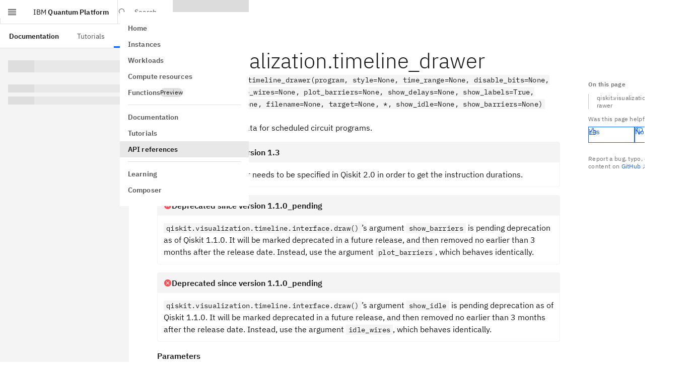

--- FILE ---
content_type: text/html; charset=utf-8
request_url: https://quantum.cloud.ibm.com/docs/en/api/qiskit/qiskit.visualization.timeline_drawer
body_size: 49613
content:
<!DOCTYPE html><!--Zf_iPsi2_tqsuofmrhKNU--><html lang="en" class="__variable_5a561b __variable_5bcaf2 font-sans"><head><meta charSet="utf-8"/><meta name="viewport" content="width=device-width, initial-scale=1"/><link rel="preload" href="/assets-docs-learning/_next/static/media/23c783812cbf242f-s.p.ttf" as="font" crossorigin="" type="font/ttf"/><link rel="preload" href="/assets-docs-learning/_next/static/media/2a7d9f08dffe2f86.p.ttf" as="font" crossorigin="" type="font/ttf"/><link rel="preload" href="/assets-docs-learning/_next/static/media/394f1e488d9563b8.p.ttf" as="font" crossorigin="" type="font/ttf"/><link rel="preload" href="/assets-docs-learning/_next/static/media/92762fd274b72a0a-s.p.ttf" as="font" crossorigin="" type="font/ttf"/><link rel="preload" href="/assets-docs-learning/_next/static/media/ce9a2aa8fdfdaee3-s.p.ttf" as="font" crossorigin="" type="font/ttf"/><link rel="preload" href="/assets-docs-learning/_next/static/media/fb236c22b2b12ce0.p.ttf" as="font" crossorigin="" type="font/ttf"/><link rel="stylesheet" href="/assets-docs-learning/_next/static/css/dbf752b5d8cfd41b.css" data-precedence="next"/><link rel="stylesheet" href="/assets-docs-learning/_next/static/css/3415c662469c464e.css" data-precedence="next"/><link rel="preload" as="script" fetchPriority="low" href="/assets-docs-learning/_next/static/chunks/webpack-6adaa95d91b0842c.js"/><script src="/assets-docs-learning/_next/static/chunks/87c73c54-2a633c427f15e8f5.js" async=""></script><script src="/assets-docs-learning/_next/static/chunks/18-6913a6f2c2fa100d.js" async=""></script><script src="/assets-docs-learning/_next/static/chunks/main-app-5218eb18fed0c0f4.js" async=""></script><script src="/assets-docs-learning/_next/static/chunks/8bb4d8db-c44b72ba3b4f65d5.js" async=""></script><script src="/assets-docs-learning/_next/static/chunks/9664-84e4349bb294b09f.js" async=""></script><script src="/assets-docs-learning/_next/static/chunks/4800-b68faae384b72f3b.js" async=""></script><script src="/assets-docs-learning/_next/static/chunks/563-254f6e079d9380f4.js" async=""></script><script src="/assets-docs-learning/_next/static/chunks/2323-57d255098c0a94fa.js" async=""></script><script src="/assets-docs-learning/_next/static/chunks/8322-1841c71aeb4990cf.js" async=""></script><script src="/assets-docs-learning/_next/static/chunks/4040-2eb8217303f1b79c.js" async=""></script><script src="/assets-docs-learning/_next/static/chunks/9757-016ea695eecaa055.js" async=""></script><script src="/assets-docs-learning/_next/static/chunks/9727-a2d1ea4fa9191756.js" async=""></script><script src="/assets-docs-learning/_next/static/chunks/3252-d3fe8754a9afa63e.js" async=""></script><script src="/assets-docs-learning/_next/static/chunks/9342-089381664c4c309f.js" async=""></script><script src="/assets-docs-learning/_next/static/chunks/8259-4caf5811e1fc6865.js" async=""></script><script src="/assets-docs-learning/_next/static/chunks/6715-a8e1031a3062d128.js" async=""></script><script src="/assets-docs-learning/_next/static/chunks/6782-01c224ae2c229a61.js" async=""></script><script src="/assets-docs-learning/_next/static/chunks/3817-8c5c6ae623b86fb2.js" async=""></script><script src="/assets-docs-learning/_next/static/chunks/2995-84ed9de24748dc50.js" async=""></script><script src="/assets-docs-learning/_next/static/chunks/397-a119d357e5e1f9c1.js" async=""></script><script src="/assets-docs-learning/_next/static/chunks/9605-e097d8a232e4469f.js" async=""></script><script src="/assets-docs-learning/_next/static/chunks/8996-414c252f00ef15c5.js" async=""></script><script src="/assets-docs-learning/_next/static/chunks/7232-b64fb55450ccc1b0.js" async=""></script><script src="/assets-docs-learning/_next/static/chunks/6137-14571a9e78ac4198.js" async=""></script><script src="/assets-docs-learning/_next/static/chunks/1758-9fee1ff3d43a1c8a.js" async=""></script><script src="/assets-docs-learning/_next/static/chunks/app/docs/%5Blang%5D/layout-e88433a51172ebe0.js" async=""></script><script src="/assets-docs-learning/_next/static/chunks/4048-a567572ac2d0208f.js" async=""></script><script src="/assets-docs-learning/_next/static/chunks/708-a8afdf0617efcc47.js" async=""></script><script src="/assets-docs-learning/_next/static/chunks/app/docs/%5Blang%5D/(docs)/layout-3ead05fc9126d044.js" async=""></script><script src="/assets-docs-learning/_next/static/chunks/489-239d836bdf1ed8d3.js" async=""></script><script src="/assets-docs-learning/_next/static/chunks/5081-e02405f1448a86f2.js" async=""></script><script src="/assets-docs-learning/_next/static/chunks/3957-5b9b98e971421e09.js" async=""></script><script src="/assets-docs-learning/_next/static/chunks/6166-00f8d539b4a31a1c.js" async=""></script><script src="/assets-docs-learning/_next/static/chunks/app/docs/%5Blang%5D/(docs)/%5B...slug%5D/page-e2e77f8dfb72cc42.js" async=""></script><script src="/assets-docs-learning/_next/static/chunks/app/docs/%5Blang%5D/error-a226d7da3d965f16.js" async=""></script><script src="/assets-docs-learning/_next/static/chunks/app/docs/%5Blang%5D/not-found-f5826d2ca4d4275b.js" async=""></script><meta name="next-size-adjust" content=""/><title>timeline_drawer (latest version) | IBM Quantum Documentation</title><meta name="description" content="API reference for qiskit.visualization.timeline_drawer in the latest version of qiskit"/><meta property="og:title" content="timeline_drawer (latest version) | IBM Quantum Documentation"/><meta property="og:description" content="API reference for qiskit.visualization.timeline_drawer in the latest version of qiskit"/><meta property="og:site_name" content="IBM Quantum Documentation"/><meta property="og:image" content="https://quantum.cloud.ibm.com/endpoints-docs-learning/og?title=timeline_drawer+%28latest+version%29"/><meta property="og:image:alt" content="timeline_drawer (latest version) | IBM Quantum Documentation"/><meta property="og:type" content="website"/><meta name="twitter:card" content="summary_large_image"/><meta name="twitter:creator" content="@IBM"/><meta name="twitter:title" content="timeline_drawer (latest version) | IBM Quantum Documentation"/><meta name="twitter:description" content="API reference for qiskit.visualization.timeline_drawer in the latest version of qiskit"/><meta name="twitter:image" content="https://quantum.cloud.ibm.com/endpoints-docs-learning/og?title=timeline_drawer+%28latest+version%29"/><meta name="twitter:image:alt" content="timeline_drawer (latest version) | IBM Quantum Documentation"/><link rel="icon" href="/favicon.ico" type="image/x-icon" sizes="48x48"/><link rel="icon" href="/favicon.ico"/><script src="/assets-docs-learning/_next/static/chunks/polyfills-42372ed130431b0a.js" noModule=""></script></head><body><div hidden=""><!--$--><!--/$--></div><script id="themeNoFlash" type="text/javascript">(()=>{var k=["light","dark","system"];function a(e){return k.includes(e)}var n="theme";function s(){let e=M().find(o=>o.name===n);if(e&&a(e.value))return e.value}function d(e,o){let t=[`${n}=${e}`,"path=/",`max-age=${3456e4}`];o!=null&&o.domain&&t.push(`domain=${o==null?void 0:o.domain}`),document.cookie=t.join(";")}function M(){var o,t;return((t=(o=document.cookie)==null?void 0:o.split(";"))!=null?t:[]).map(m=>{let[u,f]=m.trim().split("=");return{name:u,value:f}})}var h=["theme-mode-dark","theme-g100"],c=["theme-mode-light","theme-g10"];function i(e){let o=document.body.parentElement;o&&(o.style.colorScheme=e,o.classList.add(...e==="dark"?h:c),o.classList.remove(...e==="dark"?c:h))}function l(e){if(e==="light"||e==="dark")i(e);else{let o="(prefers-color-scheme: dark)",t=window.matchMedia(o),m=t.media===o;i(m&&t.matches?"dark":"light")}}var r=s();if(!r){let e=localStorage.getItem("themeMode");e&&(e==='"light"'?(r="light",d(r)):e==='"dark"'&&(r="dark",d(r)),localStorage.removeItem("themeMode"))}l(r);})();
</script><header aria-label="header" class="cds--header theme-variant width-before-scroll-bar grid grid-rows-1 border-0 lg:grid-rows-2 h-[var(--app-header-height)] print:hidden"><a class="cds--skip-to-content" href="#main-content" tabindex="0">Skip to main content</a><div class="row-span-1 flex items-center h-full border-b-[1px] border-border-subtle"><button aria-expanded="false" aria-label="Open menu" class="lg:flex cds--header__action cds--header__menu-trigger cds--header__menu-toggle cds--header__menu-toggle__hidden" title="Open menu" type="button"><svg focusable="false" preserveAspectRatio="xMidYMid meet" fill="currentColor" width="20" height="20" viewBox="0 0 20 20" aria-hidden="true" xmlns="http://www.w3.org/2000/svg"><path d="M2 14.8H18V16H2z"></path><path d="M2 11.2H18V12.399999999999999H2z"></path><path d="M2 7.6H18V8.799999999999999H2z"></path><path d="M2 4H18V5.2H2z"></path></svg></button><a class="cds--header__name !pr-16 whitespace-nowrap" href="/"><span class="cds--header__name--prefix">IBM</span> <!-- -->Quantum Platform</a><!--$?--><template id="B:0"></template><!--/$--><div class="relative"><nav tabindex="-1" class="cds--side-nav__navigation scrollbar scrollbar-variant overflow-auto py-16 overflow-x-hidden overflow-y-auto [&amp;_.cds--side-nav\_\_items]:flex-none cds--side-nav cds--side-nav--collapsed cds--side-nav--ux" inert="" aria-label="Side navigation"><ul class="cds--side-nav__items pt-0 overflow-hidden"><li class="cds--side-nav__item"><a class="cds--side-nav__link" tabindex="0" href="/"><span class="cds--side-nav__link-text">Home</span></a></li><li class="cds--side-nav__item"><a class="cds--side-nav__link" tabindex="0" href="/instances"><span class="cds--side-nav__link-text">Instances</span></a></li><li class="cds--side-nav__item"><a class="cds--side-nav__link" tabindex="0" href="/workloads?user=me"><span class="cds--side-nav__link-text">Workloads</span></a></li><li class="cds--side-nav__item"><a class="cds--side-nav__link" tabindex="0" href="/computers"><span class="cds--side-nav__link-text">Compute resources</span></a></li><li class="cds--side-nav__item"><a class="cds--side-nav__link" tabindex="0" href="/functions"><span class="cds--side-nav__link-text"><div class="flex gap-8 items-center">Functions<div class="cds--tag [min-block-size:18px]" id="_R_19eshl9fivb_"><span title="" class="cds--tag__label" dir="auto">Preview</span></div></div></span></a></li><li class="cds--side-nav__divider"><hr/></li><li class="cds--side-nav__item"><a class="cds--side-nav__link" tabindex="0" href="/docs/guides"><span class="cds--side-nav__link-text">Documentation</span></a></li><li class="cds--side-nav__item"><a class="cds--side-nav__link" tabindex="0" href="/docs/tutorials"><span class="cds--side-nav__link-text">Tutorials</span></a></li><li class="cds--side-nav__item"><a class="cds--side-nav__link cds--side-nav__link--current" tabindex="0" href="/docs/api"><span class="cds--side-nav__link-text">API references</span></a></li><li class="cds--side-nav__divider"><hr/></li><li class="cds--side-nav__item"><a class="cds--side-nav__link" tabindex="0" href="/learning"><span class="cds--side-nav__link-text">Learning</span></a></li><li class="cds--side-nav__item"><a class="cds--side-nav__link" tabindex="0" href="/composer"><span class="cds--side-nav__link-text">Composer</span></a></li></ul></nav></div><div class="lg:hidden"></div><div class="lg:hidden"></div><div class="lg:hidden"></div></div><div class="row-span-1 flex items-center h-full border-b-[1px] border-border-subtle hidden lg:flex"><nav class="cds--header__nav pl-0" aria-label="Header"><ul role="menubar" class="cds--header__menu-bar" aria-label="Header"><li role="none"><a role="menuitem" tabindex="0" class="text-link-primary no-underline hover:underline inline cds--header__menu-item hover:no-underline" href="/docs/guides"><span class="cds--text-truncate--end"><span class="font-600 text-text-primary">Documentation</span></span></a></li><li role="none"><a role="menuitem" tabindex="0" class="text-link-primary no-underline hover:underline inline cds--header__menu-item hover:no-underline" href="/docs/tutorials"><span class="cds--text-truncate--end">Tutorials</span></a></li><li class="cds--header__submenu after:absolute after:bottom-0 after:w-full after:bg-border-interactive after:h-[3px]" role="none"><button role="menuitem" aria-haspopup="menu" aria-expanded="false" aria-controls="radix-_R_3pl9fivb_" class="relative text-body-compact-01 flex items-center h-full whitespace-nowrap px-16 border-2  transition-colors hover:bg-background-hover hover:text-text-primary border-transparent focus-outline text-text-primary bg-background" aria-label="API references" type="button">API references<svg focusable="false" preserveAspectRatio="xMidYMid meet" fill="currentColor" width="16" height="16" viewBox="0 0 16 16" aria-hidden="true" class="cds--header__menu-arrow" xmlns="http://www.w3.org/2000/svg"><path d="M8 11 3 6 3.7 5.3 8 9.6 12.3 5.3 13 6z"></path></svg></button></li></ul></nav></div></header><div class="pt-[var(--app-header-height)]"><div class="flex relative"><nav class="hidden lg:block sticky max-h-[calc(100vh-var(--app-header-height))] w-[var(--left-toc-menu-width)] bg-background top-[var(--app-header-height)] bottom-0 overflow-y-auto scrollbar scrollbar-variant flex-shrink-0" aria-label="Side navigation (docs)"><div class="my-16 list-none"><h2 class="text-heading-03 px-16 text-text-primary"></h2></div><div class="px-16"><p class="cds--skeleton__text cds--skeleton__heading my-24"></p><p class="cds--skeleton__text"></p><p class="cds--skeleton__text"></p></div></nav><div class="flex-1"><div class="grid grid-cols-[1fr,auto] relative"><div class="min-h-app max-w-[var(--main-container-max-width)]"><main id="main-content" class="mx-16 md:mx-96 lg:mx-[56px] xlg:mx-96 pb-96 pt-0 max-w-full md:max-w-[800px]"><div class="prose"><div><span id="qiskit-visualization-timeline-drawer"></span>
<h1 id="qiskitvisualizationtimeline_drawer" class="group relative mx-0 scroll-pt-[var(--shell-top-bar-height)] [overflow-wrap:anywhere] scroll-mt-[var(--heading-scroll-margin)] text-heading-06 text-text-primary">qiskit.visualization.timeline_drawer<a title="Permalink to this headline" href="#qiskitvisualizationtimeline_drawer" class="text-link-primary no-underline hover:underline inline heading-permalink ml-[8px] top-0 opacity-0 group-hover:opacity-100 focus:opacity-100 transition-[opacity] duration-75 ease-[cubic-bezier(0.2,0,0.38,0.9)]"><svg focusable="false" preserveAspectRatio="xMidYMid meet" fill="currentColor" width="16" height="16" viewBox="0 0 32 32" aria-hidden="true" class="inline" xmlns="http://www.w3.org/2000/svg"><path d="M29.25,6.76a6,6,0,0,0-8.5,0l1.42,1.42a4,4,0,1,1,5.67,5.67l-8,8a4,4,0,1,1-5.67-5.66l1.41-1.42-1.41-1.42-1.42,1.42a6,6,0,0,0,0,8.5A6,6,0,0,0,17,25a6,6,0,0,0,4.27-1.76l8-8A6,6,0,0,0,29.25,6.76Z"></path><path d="M4.19,24.82a4,4,0,0,1,0-5.67l8-8a4,4,0,0,1,5.67,0A3.94,3.94,0,0,1,19,14a4,4,0,0,1-1.17,2.85L15.71,19l1.42,1.42,2.12-2.12a6,6,0,0,0-8.51-8.51l-8,8a6,6,0,0,0,0,8.51A6,6,0,0,0,7,28a6.07,6.07,0,0,0,4.28-1.76L9.86,24.82A4,4,0,0,1,4.19,24.82Z"></path></svg></a></h1>
<span class="target" id="qiskit.visualization.timeline_drawer"></span><p class="group paragraph-el text-text-primary mx-0"><code class="text-code-02 inline px-4 bg-background border border-transparent dark:border-border-subtle-00 [overflow-wrap:anywhere] group-[.pre-el]:text-code-02 group-[.pre-el]:inline-block group-[.pre-el]:whitespace-pre group-[.pre-el]:p-12 group-[.pre-el]:pr-[50px] group-[.pre-el]:bg-inherit dark:group-[.pre-el]:border-transparent group-[.paragraph-el]:whitespace-normal">qiskit.visualization.timeline_drawer(program, style=None, time_range=None, disable_bits=None, show_clbits=None, idle_wires=None, plot_barriers=None, show_delays=None, show_labels=True, plotter=&#x27;mpl&#x27;, axis=None, filename=None, target=None, *, show_idle=None, show_barriers=None)</code></p><a title="view source code" href="https://github.com/Qiskit/qiskit/tree/stable/2.3/qiskit/visualization/timeline/interface.py#L32-L444" class="text-link-primary no-underline hover:underline inline" target="_blank" rel="noopener nofollow noreferrer">GitHub<svg focusable="false" preserveAspectRatio="xMidYMid meet" fill="currentColor" aria-label="(opens in a new tab)" width="16" height="16" viewBox="0 0 32 32" role="img" class="inline ml-2" xmlns="http://www.w3.org/2000/svg"><path d="M10 6 10 8 22.59 8 6 24.59 7.41 26 24 9.41 24 22 26 22 26 6 10 6z"></path></svg></a><p class="group paragraph-el text-text-primary mx-0">Generate visualization data for scheduled circuit programs.</p><div class="not-prose my-12 lg:my-16 rounded border border-solid border-layer-02"><div class="bg-layer-02 text-text-primary font-600 p-12 py-8 flex items-center gap-8"><svg focusable="false" preserveAspectRatio="xMidYMid meet" fill="currentColor" width="16" height="16" viewBox="0 0 16 16" aria-hidden="true" class="text-red-50" xmlns="http://www.w3.org/2000/svg"><path d="M8,1C4.1,1,1,4.1,1,8s3.1,7,7,7s7-3.1,7-7S11.9,1,8,1z M10.7,11.5L8,8.8l-2.7,2.7l-0.8-0.8L7.2,8L4.5,5.3l0.8-0.8L8,7.2 l2.7-2.7l0.8,0.8L8.8,8l2.7,2.7L10.7,11.5z"></path><path d="M10.7,11.5L8,8.8l-2.7,2.7l-0.8-0.8L7.2,8L4.5,5.3l0.8-0.8L8,7.2l2.7-2.7l0.8,0.8L8.8,8 l2.7,2.7L10.7,11.5z" data-icon-path="inner-path" opacity="0"></path></svg>Deprecated since version 1.3</div><div class="px-12 [&amp;&gt;p]:my-12"><p class="group paragraph-el text-text-primary mx-0">The <code class="text-code-02 inline px-4 bg-background border border-transparent dark:border-border-subtle-00 [overflow-wrap:anywhere] group-[.pre-el]:text-code-02 group-[.pre-el]:inline-block group-[.pre-el]:whitespace-pre group-[.pre-el]:p-12 group-[.pre-el]:pr-[50px] group-[.pre-el]:bg-inherit dark:group-[.pre-el]:border-transparent group-[.paragraph-el]:whitespace-normal">target</code> parameter needs to be specified in Qiskit 2.0 in order to get the instruction durations.</p></div></div><div class="not-prose my-12 lg:my-16 rounded border border-solid border-layer-02"><div class="bg-layer-02 text-text-primary font-600 p-12 py-8 flex items-center gap-8"><svg focusable="false" preserveAspectRatio="xMidYMid meet" fill="currentColor" width="16" height="16" viewBox="0 0 16 16" aria-hidden="true" class="text-red-50" xmlns="http://www.w3.org/2000/svg"><path d="M8,1C4.1,1,1,4.1,1,8s3.1,7,7,7s7-3.1,7-7S11.9,1,8,1z M10.7,11.5L8,8.8l-2.7,2.7l-0.8-0.8L7.2,8L4.5,5.3l0.8-0.8L8,7.2 l2.7-2.7l0.8,0.8L8.8,8l2.7,2.7L10.7,11.5z"></path><path d="M10.7,11.5L8,8.8l-2.7,2.7l-0.8-0.8L7.2,8L4.5,5.3l0.8-0.8L8,7.2l2.7-2.7l0.8,0.8L8.8,8 l2.7,2.7L10.7,11.5z" data-icon-path="inner-path" opacity="0"></path></svg>Deprecated since version 1.1.0_pending</div><div class="px-12 [&amp;&gt;p]:my-12"><p class="group paragraph-el text-text-primary mx-0"><code class="text-code-02 inline px-4 bg-background border border-transparent dark:border-border-subtle-00 [overflow-wrap:anywhere] group-[.pre-el]:text-code-02 group-[.pre-el]:inline-block group-[.pre-el]:whitespace-pre group-[.pre-el]:p-12 group-[.pre-el]:pr-[50px] group-[.pre-el]:bg-inherit dark:group-[.pre-el]:border-transparent group-[.paragraph-el]:whitespace-normal">qiskit.visualization.timeline.interface.draw()</code>’s argument <code class="text-code-02 inline px-4 bg-background border border-transparent dark:border-border-subtle-00 [overflow-wrap:anywhere] group-[.pre-el]:text-code-02 group-[.pre-el]:inline-block group-[.pre-el]:whitespace-pre group-[.pre-el]:p-12 group-[.pre-el]:pr-[50px] group-[.pre-el]:bg-inherit dark:group-[.pre-el]:border-transparent group-[.paragraph-el]:whitespace-normal">show_barriers</code> is pending deprecation as of Qiskit 1.1.0. It will be marked deprecated in a future release, and then removed no earlier than 3 months after the release date. Instead, use the argument <code class="text-code-02 inline px-4 bg-background border border-transparent dark:border-border-subtle-00 [overflow-wrap:anywhere] group-[.pre-el]:text-code-02 group-[.pre-el]:inline-block group-[.pre-el]:whitespace-pre group-[.pre-el]:p-12 group-[.pre-el]:pr-[50px] group-[.pre-el]:bg-inherit dark:group-[.pre-el]:border-transparent group-[.paragraph-el]:whitespace-normal">plot_barriers</code>, which behaves identically.</p></div></div><div class="not-prose my-12 lg:my-16 rounded border border-solid border-layer-02"><div class="bg-layer-02 text-text-primary font-600 p-12 py-8 flex items-center gap-8"><svg focusable="false" preserveAspectRatio="xMidYMid meet" fill="currentColor" width="16" height="16" viewBox="0 0 16 16" aria-hidden="true" class="text-red-50" xmlns="http://www.w3.org/2000/svg"><path d="M8,1C4.1,1,1,4.1,1,8s3.1,7,7,7s7-3.1,7-7S11.9,1,8,1z M10.7,11.5L8,8.8l-2.7,2.7l-0.8-0.8L7.2,8L4.5,5.3l0.8-0.8L8,7.2 l2.7-2.7l0.8,0.8L8.8,8l2.7,2.7L10.7,11.5z"></path><path d="M10.7,11.5L8,8.8l-2.7,2.7l-0.8-0.8L7.2,8L4.5,5.3l0.8-0.8L8,7.2l2.7-2.7l0.8,0.8L8.8,8 l2.7,2.7L10.7,11.5z" data-icon-path="inner-path" opacity="0"></path></svg>Deprecated since version 1.1.0_pending</div><div class="px-12 [&amp;&gt;p]:my-12"><p class="group paragraph-el text-text-primary mx-0"><code class="text-code-02 inline px-4 bg-background border border-transparent dark:border-border-subtle-00 [overflow-wrap:anywhere] group-[.pre-el]:text-code-02 group-[.pre-el]:inline-block group-[.pre-el]:whitespace-pre group-[.pre-el]:p-12 group-[.pre-el]:pr-[50px] group-[.pre-el]:bg-inherit dark:group-[.pre-el]:border-transparent group-[.paragraph-el]:whitespace-normal">qiskit.visualization.timeline.interface.draw()</code>’s argument <code class="text-code-02 inline px-4 bg-background border border-transparent dark:border-border-subtle-00 [overflow-wrap:anywhere] group-[.pre-el]:text-code-02 group-[.pre-el]:inline-block group-[.pre-el]:whitespace-pre group-[.pre-el]:p-12 group-[.pre-el]:pr-[50px] group-[.pre-el]:bg-inherit dark:group-[.pre-el]:border-transparent group-[.paragraph-el]:whitespace-normal">show_idle</code> is pending deprecation as of Qiskit 1.1.0. It will be marked deprecated in a future release, and then removed no earlier than 3 months after the release date. Instead, use the argument <code class="text-code-02 inline px-4 bg-background border border-transparent dark:border-border-subtle-00 [overflow-wrap:anywhere] group-[.pre-el]:text-code-02 group-[.pre-el]:inline-block group-[.pre-el]:whitespace-pre group-[.pre-el]:p-12 group-[.pre-el]:pr-[50px] group-[.pre-el]:bg-inherit dark:group-[.pre-el]:border-transparent group-[.paragraph-el]:whitespace-normal">idle_wires</code>, which behaves identically.</p></div></div><p class="group paragraph-el text-text-primary mx-0"><strong>Parameters</strong></p><ul class="list-outside ml-16 px-16 list-disc">
<li class="my-12">
<p class="group paragraph-el text-text-primary mx-0"><strong>program</strong> (<a title="qiskit.circuit.quantumcircuit.QuantumCircuit" class="text-link-primary no-underline hover:underline inline" href="/docs/api/qiskit/qiskit.circuit.QuantumCircuit"><em>QuantumCircuit</em></a>) – Program to visualize. This program should be a QuantumCircuit which is transpiled with a scheduling_method, thus containing gate time information.</p>
</li>
<li class="my-12">
<p class="group paragraph-el text-text-primary mx-0"><strong>style</strong> (<a title="(in Python v3.14)" href="https://docs.python.org/3/library/typing.html#typing.Dict" class="text-link-primary no-underline hover:underline inline" target="_blank" rel="noopener nofollow noreferrer"><em>Dict</em><svg focusable="false" preserveAspectRatio="xMidYMid meet" fill="currentColor" aria-label="(opens in a new tab)" width="16" height="16" viewBox="0 0 32 32" role="img" class="inline ml-2" xmlns="http://www.w3.org/2000/svg"><path d="M10 6 10 8 22.59 8 6 24.59 7.41 26 24 9.41 24 22 26 22 26 6 10 6z"></path></svg></a><em>[</em><a title="(in Python v3.14)" href="https://docs.python.org/3/library/stdtypes.html#str" class="text-link-primary no-underline hover:underline inline" target="_blank" rel="noopener nofollow noreferrer"><em>str</em><svg focusable="false" preserveAspectRatio="xMidYMid meet" fill="currentColor" aria-label="(opens in a new tab)" width="16" height="16" viewBox="0 0 32 32" role="img" class="inline ml-2" xmlns="http://www.w3.org/2000/svg"><path d="M10 6 10 8 22.59 8 6 24.59 7.41 26 24 9.41 24 22 26 22 26 6 10 6z"></path></svg></a><em>,</em> <a title="(in Python v3.14)" href="https://docs.python.org/3/library/typing.html#typing.Any" class="text-link-primary no-underline hover:underline inline" target="_blank" rel="noopener nofollow noreferrer"><em>Any</em><svg focusable="false" preserveAspectRatio="xMidYMid meet" fill="currentColor" aria-label="(opens in a new tab)" width="16" height="16" viewBox="0 0 32 32" role="img" class="inline ml-2" xmlns="http://www.w3.org/2000/svg"><path d="M10 6 10 8 22.59 8 6 24.59 7.41 26 24 9.41 24 22 26 22 26 6 10 6z"></path></svg></a><em>] | None</em>) – Stylesheet options. This can be dictionary or preset stylesheet classes. See <code class="text-code-02 inline px-4 bg-background border border-transparent dark:border-border-subtle-00 [overflow-wrap:anywhere] group-[.pre-el]:text-code-02 group-[.pre-el]:inline-block group-[.pre-el]:whitespace-pre group-[.pre-el]:p-12 group-[.pre-el]:pr-[50px] group-[.pre-el]:bg-inherit dark:group-[.pre-el]:border-transparent group-[.paragraph-el]:whitespace-normal">IQXStandard</code>, <code class="text-code-02 inline px-4 bg-background border border-transparent dark:border-border-subtle-00 [overflow-wrap:anywhere] group-[.pre-el]:text-code-02 group-[.pre-el]:inline-block group-[.pre-el]:whitespace-pre group-[.pre-el]:p-12 group-[.pre-el]:pr-[50px] group-[.pre-el]:bg-inherit dark:group-[.pre-el]:border-transparent group-[.paragraph-el]:whitespace-normal">IQXSimple</code>, and <code class="text-code-02 inline px-4 bg-background border border-transparent dark:border-border-subtle-00 [overflow-wrap:anywhere] group-[.pre-el]:text-code-02 group-[.pre-el]:inline-block group-[.pre-el]:whitespace-pre group-[.pre-el]:p-12 group-[.pre-el]:pr-[50px] group-[.pre-el]:bg-inherit dark:group-[.pre-el]:border-transparent group-[.paragraph-el]:whitespace-normal">IQXDebugging</code> for details of preset stylesheets. See also the stylesheet section for details of configuration keys.</p>
</li>
<li class="my-12">
<p class="group paragraph-el text-text-primary mx-0"><strong>time_range</strong> (<a title="(in Python v3.14)" href="https://docs.python.org/3/library/typing.html#typing.Tuple" class="text-link-primary no-underline hover:underline inline" target="_blank" rel="noopener nofollow noreferrer"><em>Tuple</em><svg focusable="false" preserveAspectRatio="xMidYMid meet" fill="currentColor" aria-label="(opens in a new tab)" width="16" height="16" viewBox="0 0 32 32" role="img" class="inline ml-2" xmlns="http://www.w3.org/2000/svg"><path d="M10 6 10 8 22.59 8 6 24.59 7.41 26 24 9.41 24 22 26 22 26 6 10 6z"></path></svg></a><em>[</em><a title="(in Python v3.14)" href="https://docs.python.org/3/library/functions.html#int" class="text-link-primary no-underline hover:underline inline" target="_blank" rel="noopener nofollow noreferrer"><em>int</em><svg focusable="false" preserveAspectRatio="xMidYMid meet" fill="currentColor" aria-label="(opens in a new tab)" width="16" height="16" viewBox="0 0 32 32" role="img" class="inline ml-2" xmlns="http://www.w3.org/2000/svg"><path d="M10 6 10 8 22.59 8 6 24.59 7.41 26 24 9.41 24 22 26 22 26 6 10 6z"></path></svg></a><em>,</em> <a title="(in Python v3.14)" href="https://docs.python.org/3/library/functions.html#int" class="text-link-primary no-underline hover:underline inline" target="_blank" rel="noopener nofollow noreferrer"><em>int</em><svg focusable="false" preserveAspectRatio="xMidYMid meet" fill="currentColor" aria-label="(opens in a new tab)" width="16" height="16" viewBox="0 0 32 32" role="img" class="inline ml-2" xmlns="http://www.w3.org/2000/svg"><path d="M10 6 10 8 22.59 8 6 24.59 7.41 26 24 9.41 24 22 26 22 26 6 10 6z"></path></svg></a><em>]</em>) – Set horizontal axis limit.</p>
</li>
<li class="my-12">
<p class="group paragraph-el text-text-primary mx-0"><strong>disable_bits</strong> (<a title="(in Python v3.14)" href="https://docs.python.org/3/library/typing.html#typing.List" class="text-link-primary no-underline hover:underline inline" target="_blank" rel="noopener nofollow noreferrer"><em>List</em><svg focusable="false" preserveAspectRatio="xMidYMid meet" fill="currentColor" aria-label="(opens in a new tab)" width="16" height="16" viewBox="0 0 32 32" role="img" class="inline ml-2" xmlns="http://www.w3.org/2000/svg"><path d="M10 6 10 8 22.59 8 6 24.59 7.41 26 24 9.41 24 22 26 22 26 6 10 6z"></path></svg></a><em>[Bits]</em>) – List of qubits of classical bits not shown in the output image.</p>
</li>
<li class="my-12">
<p class="group paragraph-el text-text-primary mx-0"><strong>show_clbits</strong> (<a title="(in Python v3.14)" href="https://docs.python.org/3/library/functions.html#bool" class="text-link-primary no-underline hover:underline inline" target="_blank" rel="noopener nofollow noreferrer"><em>bool</em><svg focusable="false" preserveAspectRatio="xMidYMid meet" fill="currentColor" aria-label="(opens in a new tab)" width="16" height="16" viewBox="0 0 32 32" role="img" class="inline ml-2" xmlns="http://www.w3.org/2000/svg"><path d="M10 6 10 8 22.59 8 6 24.59 7.41 26 24 9.41 24 22 26 22 26 6 10 6z"></path></svg></a> <em>| None</em>) – A control property to show classical bits. Set True to show classical bits.</p>
</li>
<li class="my-12">
<p class="group paragraph-el text-text-primary mx-0"><strong>idle_wires</strong> (<a title="(in Python v3.14)" href="https://docs.python.org/3/library/functions.html#bool" class="text-link-primary no-underline hover:underline inline" target="_blank" rel="noopener nofollow noreferrer"><em>bool</em><svg focusable="false" preserveAspectRatio="xMidYMid meet" fill="currentColor" aria-label="(opens in a new tab)" width="16" height="16" viewBox="0 0 32 32" role="img" class="inline ml-2" xmlns="http://www.w3.org/2000/svg"><path d="M10 6 10 8 22.59 8 6 24.59 7.41 26 24 9.41 24 22 26 22 26 6 10 6z"></path></svg></a> <em>| None</em>) – A control property to show idle timeline. Set True to show timeline without gates.</p>
</li>
<li class="my-12">
<p class="group paragraph-el text-text-primary mx-0"><strong>plot_barriers</strong> (<a title="(in Python v3.14)" href="https://docs.python.org/3/library/functions.html#bool" class="text-link-primary no-underline hover:underline inline" target="_blank" rel="noopener nofollow noreferrer"><em>bool</em><svg focusable="false" preserveAspectRatio="xMidYMid meet" fill="currentColor" aria-label="(opens in a new tab)" width="16" height="16" viewBox="0 0 32 32" role="img" class="inline ml-2" xmlns="http://www.w3.org/2000/svg"><path d="M10 6 10 8 22.59 8 6 24.59 7.41 26 24 9.41 24 22 26 22 26 6 10 6z"></path></svg></a> <em>| None</em>) – A control property to show barrier instructions. Set True to show barrier instructions.</p>
</li>
<li class="my-12">
<p class="group paragraph-el text-text-primary mx-0"><strong>show_delays</strong> (<a title="(in Python v3.14)" href="https://docs.python.org/3/library/functions.html#bool" class="text-link-primary no-underline hover:underline inline" target="_blank" rel="noopener nofollow noreferrer"><em>bool</em><svg focusable="false" preserveAspectRatio="xMidYMid meet" fill="currentColor" aria-label="(opens in a new tab)" width="16" height="16" viewBox="0 0 32 32" role="img" class="inline ml-2" xmlns="http://www.w3.org/2000/svg"><path d="M10 6 10 8 22.59 8 6 24.59 7.41 26 24 9.41 24 22 26 22 26 6 10 6z"></path></svg></a> <em>| None</em>) – A control property to show delay instructions. Set True to show delay instructions.</p>
</li>
<li class="my-12">
<p class="group paragraph-el text-text-primary mx-0"><strong>show_labels</strong> (<a title="(in Python v3.14)" href="https://docs.python.org/3/library/functions.html#bool" class="text-link-primary no-underline hover:underline inline" target="_blank" rel="noopener nofollow noreferrer"><em>bool</em><svg focusable="false" preserveAspectRatio="xMidYMid meet" fill="currentColor" aria-label="(opens in a new tab)" width="16" height="16" viewBox="0 0 32 32" role="img" class="inline ml-2" xmlns="http://www.w3.org/2000/svg"><path d="M10 6 10 8 22.59 8 6 24.59 7.41 26 24 9.41 24 22 26 22 26 6 10 6z"></path></svg></a>) – A control property to show annotations, i.e. name, of gates. Set True to show annotations.</p>
</li>
<li class="my-12">
<p class="group paragraph-el text-text-primary mx-0"><strong>plotter</strong> (<a title="(in Python v3.14)" href="https://docs.python.org/3/library/stdtypes.html#str" class="text-link-primary no-underline hover:underline inline" target="_blank" rel="noopener nofollow noreferrer"><em>str</em><svg focusable="false" preserveAspectRatio="xMidYMid meet" fill="currentColor" aria-label="(opens in a new tab)" width="16" height="16" viewBox="0 0 32 32" role="img" class="inline ml-2" xmlns="http://www.w3.org/2000/svg"><path d="M10 6 10 8 22.59 8 6 24.59 7.41 26 24 9.41 24 22 26 22 26 6 10 6z"></path></svg></a> <em>| None</em>) –</p>
<p class="group paragraph-el text-text-primary mx-0">Name of plotter API to generate an output image. One of following APIs should be specified:</p>
<div data-rehype-pretty-code-fragment=""><div class="snippet relative bg-[var(--shiki-color-background)] overflow-hidden"><div class="text-end absolute top-0 right-0"><button class="Button IconButton TooltipTrigger data-[kind=&#x27;ghost&#x27;]:bg-[var(--shiki-color-background)]" type="button" data-kind="ghost" data-size="small" aria-label="Copy code" data-state="closed"><svg focusable="false" preserveAspectRatio="xMidYMid meet" fill="currentColor" width="16" height="16" viewBox="0 0 32 32" aria-hidden="true" xmlns="http://www.w3.org/2000/svg"><path d="M28,10V28H10V10H28m0-2H10a2,2,0,0,0-2,2V28a2,2,0,0,0,2,2H28a2,2,0,0,0,2-2V10a2,2,0,0,0-2-2Z"></path><path d="M4,18H2V4A2,2,0,0,1,4,2H18V4H4Z"></path></svg></button></div><pre class="group pre-el text-code-02 max-w-full overflow-auto scrollbar scrollbar-variant" style="background-color:var(--shiki-color-background)" tabindex="0" data-language="python" data-theme="default"><code data-line-numbers="" data-language="python" data-theme="default" data-line-numbers-max-digits="1" class="text-code-02 inline px-4 bg-background border border-transparent dark:border-border-subtle-00 [overflow-wrap:anywhere] group-[.pre-el]:text-code-02 group-[.pre-el]:inline-block group-[.pre-el]:whitespace-pre group-[.pre-el]:p-12 group-[.pre-el]:pr-[50px] group-[.pre-el]:bg-inherit dark:group-[.pre-el]:border-transparent group-[.paragraph-el]:whitespace-normal"><span data-line=""><span style="color:var(--shiki-color-text)">mpl</span><span style="color:var(--shiki-token-punctuation)">:</span><span style="color:var(--shiki-color-text)"> Matplotlib API</span></span>
<span data-line=""><span style="color:var(--shiki-color-text)">    Matplotlib API to generate 2D image</span><span style="color:var(--shiki-token-punctuation)">.</span><span style="color:var(--shiki-color-text)"> Timelines are placed along y axis </span><span style="color:var(--shiki-token-keyword)">with</span></span>
<span data-line=""><span style="color:var(--shiki-color-text)">    vertical offset</span><span style="color:var(--shiki-token-punctuation)">.</span><span style="color:var(--shiki-color-text)"> This API takes matplotlib</span><span style="color:var(--shiki-token-punctuation)">.</span><span style="color:var(--shiki-color-text)">axes</span><span style="color:var(--shiki-token-punctuation)">.</span><span style="color:var(--shiki-color-text)">Axes </span><span style="color:var(--shiki-token-keyword)">as</span><span style="color:var(--shiki-color-text)"> `axis` </span><span style="color:var(--shiki-token-function)">input</span><span style="color:var(--shiki-token-punctuation)">.</span></span></code></pre></div></div>
<p class="group paragraph-el text-text-primary mx-0">axis and style kwargs may depend on the plotter.</p>
</li>
<li class="my-12">
<p class="group paragraph-el text-text-primary mx-0"><strong>axis</strong> (<a title="(in Python v3.14)" href="https://docs.python.org/3/library/typing.html#typing.Any" class="text-link-primary no-underline hover:underline inline" target="_blank" rel="noopener nofollow noreferrer"><em>Any</em><svg focusable="false" preserveAspectRatio="xMidYMid meet" fill="currentColor" aria-label="(opens in a new tab)" width="16" height="16" viewBox="0 0 32 32" role="img" class="inline ml-2" xmlns="http://www.w3.org/2000/svg"><path d="M10 6 10 8 22.59 8 6 24.59 7.41 26 24 9.41 24 22 26 22 26 6 10 6z"></path></svg></a> <em>| None</em>) – Arbitrary object passed to the plotter. If this object is provided, the plotters uses given axis instead of internally initializing a figure object. This object format depends on the plotter. See plotters section for details.</p>
</li>
<li class="my-12">
<p class="group paragraph-el text-text-primary mx-0"><strong>filename</strong> (<a title="(in Python v3.14)" href="https://docs.python.org/3/library/stdtypes.html#str" class="text-link-primary no-underline hover:underline inline" target="_blank" rel="noopener nofollow noreferrer"><em>str</em><svg focusable="false" preserveAspectRatio="xMidYMid meet" fill="currentColor" aria-label="(opens in a new tab)" width="16" height="16" viewBox="0 0 32 32" role="img" class="inline ml-2" xmlns="http://www.w3.org/2000/svg"><path d="M10 6 10 8 22.59 8 6 24.59 7.41 26 24 9.41 24 22 26 22 26 6 10 6z"></path></svg></a> <em>| None</em>) – If provided the output image is dumped into a file under the filename.</p>
</li>
<li class="my-12">
<p class="group paragraph-el text-text-primary mx-0"><strong>target</strong> (<a title="qiskit.transpiler.target.Target" class="text-link-primary no-underline hover:underline inline" href="/docs/api/qiskit/qiskit.transpiler.Target"><em>Target</em></a> <em>| None</em>) – The target for the backend the timeline is being generated for.</p>
</li>
<li class="my-12">
<p class="group paragraph-el text-text-primary mx-0"><strong>show_idle</strong> (<a title="(in Python v3.14)" href="https://docs.python.org/3/library/functions.html#bool" class="text-link-primary no-underline hover:underline inline" target="_blank" rel="noopener nofollow noreferrer"><em>bool</em><svg focusable="false" preserveAspectRatio="xMidYMid meet" fill="currentColor" aria-label="(opens in a new tab)" width="16" height="16" viewBox="0 0 32 32" role="img" class="inline ml-2" xmlns="http://www.w3.org/2000/svg"><path d="M10 6 10 8 22.59 8 6 24.59 7.41 26 24 9.41 24 22 26 22 26 6 10 6z"></path></svg></a> <em>| None</em>) – DEPRECATED.</p>
</li>
<li class="my-12">
<p class="group paragraph-el text-text-primary mx-0"><strong>show_barriers</strong> (<a title="(in Python v3.14)" href="https://docs.python.org/3/library/functions.html#bool" class="text-link-primary no-underline hover:underline inline" target="_blank" rel="noopener nofollow noreferrer"><em>bool</em><svg focusable="false" preserveAspectRatio="xMidYMid meet" fill="currentColor" aria-label="(opens in a new tab)" width="16" height="16" viewBox="0 0 32 32" role="img" class="inline ml-2" xmlns="http://www.w3.org/2000/svg"><path d="M10 6 10 8 22.59 8 6 24.59 7.41 26 24 9.41 24 22 26 22 26 6 10 6z"></path></svg></a> <em>| None</em>) – DEPRECATED.</p>
</li>
</ul><p class="group paragraph-el text-text-primary mx-0"><strong>Returns</strong></p><p class="group paragraph-el text-text-primary mx-0">Visualization output data.</p><p class="group paragraph-el text-text-primary mx-0">The returned data type depends on the plotter. If matplotlib family is specified, this will be a matplotlib.pyplot.Figure data. The returned data is generated by the .get_image method of the specified plotter API.</p><p class="group paragraph-el text-text-primary mx-0"><strong>Raises</strong></p><ul class="list-outside ml-16 px-16 list-disc">
<li class="my-12"><a title="qiskit.exceptions.MissingOptionalLibraryError" class="text-link-primary no-underline hover:underline inline" href="/docs/api/qiskit/exceptions#qiskit.exceptions.MissingOptionalLibraryError"><strong>MissingOptionalLibraryError</strong></a> – When required visualization package is not installed.</li>
<li class="my-12"><a title="qiskit.visualization.VisualizationError" class="text-link-primary no-underline hover:underline inline" href="/docs/api/qiskit/visualization#qiskit.visualization.VisualizationError"><strong>VisualizationError</strong></a> – When invalid plotter API is specified.</li>
</ul><span id="style-dict-doc"></span><p class="group paragraph-el text-text-primary mx-0"><strong>Style Dict Details</strong></p><p class="group paragraph-el text-text-primary mx-0">The stylesheet kwarg contains numerous options that define the style of the output timeline visualization. The stylesheet options can be classified into formatter, generator and layout. Those options available in the stylesheet are defined below:</p><p class="group paragraph-el text-text-primary mx-0"><strong>Parameters</strong></p><ul class="list-outside ml-16 px-16 list-disc">
<li class="my-12">
<p class="group paragraph-el text-text-primary mx-0"><strong>formatter.general.fig_width</strong> – Width of output image (default 14).</p>
</li>
<li class="my-12">
<p class="group paragraph-el text-text-primary mx-0"><strong>formatter.general.fig_unit_height</strong> – Height of output image per timeline. The sum of all timeline becomes the height of the output image (default 0.8).</p>
</li>
<li class="my-12">
<p class="group paragraph-el text-text-primary mx-0"><strong>formatter.general.dpi</strong> – Dot per inch of image if filename is set (default 150).</p>
</li>
<li class="my-12">
<p class="group paragraph-el text-text-primary mx-0"><strong>formatter.margin.top</strong> – Margin from the top boundary of the figure canvas to the zero line of the first time slot (default 0.5).</p>
</li>
<li class="my-12">
<p class="group paragraph-el text-text-primary mx-0"><strong>formatter.margin.bottom</strong> – Margin from the bottom boundary of the figure canvas to the zero lien of the last time slot (default 0.5).</p>
</li>
<li class="my-12">
<p class="group paragraph-el text-text-primary mx-0"><strong>formatter.margin.left_percent</strong> – Margin from the left boundary of the figure canvas to the left limit of the horizontal axis. The value is in units of percentage of the whole program duration. If the duration is 100 and the value of 0.5 is set, this keeps left margin of 5 (default 0.02).</p>
</li>
<li class="my-12">
<p class="group paragraph-el text-text-primary mx-0"><strong>formatter.margin.right_percent</strong> – Margin from the right boundary of the figure canvas to the right limit of the horizontal axis. The value is in units of percentage of the whole program duration. If the duration is 100 and the value of 0.5 is set, this keeps right margin of 5 (default 0.02).</p>
</li>
<li class="my-12">
<p class="group paragraph-el text-text-primary mx-0"><strong>formatter.margin.link_interval_percent</strong> – Allowed overlap of gate links. If multiple gate links are drawing within this range, links are horizontally shifted not to overlap with each other. The value is in units of percentage of the whole program duration (default 0.01).</p>
</li>
<li class="my-12">
<p class="group paragraph-el text-text-primary mx-0"><strong>formatter.time_bucket.edge_dt</strong> – The length of round edge of gate boxes. Gate boxes are smoothly faded in and out from the zero line. This value is in units of the system cycle time dt (default 10).</p>
</li>
<li class="my-12">
<p class="group paragraph-el text-text-primary mx-0"><strong>formatter.margin.minimum_duration</strong> – Minimum scheduled circuit duration. If the duration of input circuit is below this value, horizontal limit is set based on this value. This value is in units of the system cycle time dt (default 50).</p>
</li>
<li class="my-12">
<p class="group paragraph-el text-text-primary mx-0"><strong>formatter.color.background</strong> – Color code of the face color of canvas (default #FFFFFF).</p>
</li>
<li class="my-12">
<p class="group paragraph-el text-text-primary mx-0"><strong>formatter.color.timeslot</strong> – Face color of the time slot box (default #DDDDDD).</p>
</li>
<li class="my-12">
<p class="group paragraph-el text-text-primary mx-0"><strong>formatter.color.gate_name</strong> – Text color of the gate name annotations (default #000000).</p>
</li>
<li class="my-12">
<p class="group paragraph-el text-text-primary mx-0"><strong>formatter.color.bit_name</strong> – Text color of the bit label annotations (default #000000).</p>
</li>
<li class="my-12">
<p class="group paragraph-el text-text-primary mx-0"><strong>formatter.color.barrier</strong> – Line color of barriers (default #222222).</p>
</li>
<li class="my-12">
<p class="group paragraph-el text-text-primary mx-0"><strong>formatter.color.gates</strong> –</p>
<p class="group paragraph-el text-text-primary mx-0">A dictionary of the gate box or gate symbol colors to use for each element type in the output visualization. The default values are:</p>
<div data-rehype-pretty-code-fragment=""><div class="snippet relative bg-[var(--shiki-color-background)] overflow-hidden"><div class="text-end absolute top-0 right-0"><button class="Button IconButton TooltipTrigger data-[kind=&#x27;ghost&#x27;]:bg-[var(--shiki-color-background)]" type="button" data-kind="ghost" data-size="small" aria-label="Copy code" data-state="closed"><svg focusable="false" preserveAspectRatio="xMidYMid meet" fill="currentColor" width="16" height="16" viewBox="0 0 32 32" aria-hidden="true" xmlns="http://www.w3.org/2000/svg"><path d="M28,10V28H10V10H28m0-2H10a2,2,0,0,0-2,2V28a2,2,0,0,0,2,2H28a2,2,0,0,0,2-2V10a2,2,0,0,0-2-2Z"></path><path d="M4,18H2V4A2,2,0,0,1,4,2H18V4H4Z"></path></svg></button></div><pre class="group pre-el text-code-02 max-w-full overflow-auto scrollbar scrollbar-variant" style="background-color:var(--shiki-color-background)" tabindex="0" data-language="python" data-theme="default"><code data-line-numbers="" data-language="python" data-theme="default" data-line-numbers-max-digits="2" class="text-code-02 inline px-4 bg-background border border-transparent dark:border-border-subtle-00 [overflow-wrap:anywhere] group-[.pre-el]:text-code-02 group-[.pre-el]:inline-block group-[.pre-el]:whitespace-pre group-[.pre-el]:p-12 group-[.pre-el]:pr-[50px] group-[.pre-el]:bg-inherit dark:group-[.pre-el]:border-transparent group-[.paragraph-el]:whitespace-normal"><span data-line=""><span style="color:var(--shiki-token-punctuation)">{</span></span>
<span data-line=""><span style="color:var(--shiki-color-text)">    </span><span style="color:var(--shiki-token-string-expression)">&#x27;u0&#x27;</span><span style="color:var(--shiki-token-punctuation)">:</span><span style="color:var(--shiki-color-text)"> </span><span style="color:var(--shiki-token-string-expression)">&#x27;#FA74A6&#x27;</span><span style="color:var(--shiki-token-punctuation)">,</span></span>
<span data-line=""><span style="color:var(--shiki-color-text)">    </span><span style="color:var(--shiki-token-string-expression)">&#x27;u1&#x27;</span><span style="color:var(--shiki-token-punctuation)">:</span><span style="color:var(--shiki-color-text)"> </span><span style="color:var(--shiki-token-string-expression)">&#x27;#000000&#x27;</span><span style="color:var(--shiki-token-punctuation)">,</span></span>
<span data-line=""><span style="color:var(--shiki-color-text)">    </span><span style="color:var(--shiki-token-string-expression)">&#x27;u2&#x27;</span><span style="color:var(--shiki-token-punctuation)">:</span><span style="color:var(--shiki-color-text)"> </span><span style="color:var(--shiki-token-string-expression)">&#x27;#FA74A6&#x27;</span><span style="color:var(--shiki-token-punctuation)">,</span></span>
<span data-line=""><span style="color:var(--shiki-color-text)">    </span><span style="color:var(--shiki-token-string-expression)">&#x27;u3&#x27;</span><span style="color:var(--shiki-token-punctuation)">:</span><span style="color:var(--shiki-color-text)"> </span><span style="color:var(--shiki-token-string-expression)">&#x27;#FA74A6&#x27;</span><span style="color:var(--shiki-token-punctuation)">,</span></span>
<span data-line=""><span style="color:var(--shiki-color-text)">    </span><span style="color:var(--shiki-token-string-expression)">&#x27;id&#x27;</span><span style="color:var(--shiki-token-punctuation)">:</span><span style="color:var(--shiki-color-text)"> </span><span style="color:var(--shiki-token-string-expression)">&#x27;#05BAB6&#x27;</span><span style="color:var(--shiki-token-punctuation)">,</span></span>
<span data-line=""><span style="color:var(--shiki-color-text)">    </span><span style="color:var(--shiki-token-string-expression)">&#x27;sx&#x27;</span><span style="color:var(--shiki-token-punctuation)">:</span><span style="color:var(--shiki-color-text)"> </span><span style="color:var(--shiki-token-string-expression)">&#x27;#FA74A6&#x27;</span><span style="color:var(--shiki-token-punctuation)">,</span></span>
<span data-line=""><span style="color:var(--shiki-color-text)">    </span><span style="color:var(--shiki-token-string-expression)">&#x27;sxdg&#x27;</span><span style="color:var(--shiki-token-punctuation)">:</span><span style="color:var(--shiki-color-text)"> </span><span style="color:var(--shiki-token-string-expression)">&#x27;#FA74A6&#x27;</span><span style="color:var(--shiki-token-punctuation)">,</span></span>
<span data-line=""><span style="color:var(--shiki-color-text)">    </span><span style="color:var(--shiki-token-string-expression)">&#x27;x&#x27;</span><span style="color:var(--shiki-token-punctuation)">:</span><span style="color:var(--shiki-color-text)"> </span><span style="color:var(--shiki-token-string-expression)">&#x27;#05BAB6&#x27;</span><span style="color:var(--shiki-token-punctuation)">,</span></span>
<span data-line=""><span style="color:var(--shiki-color-text)">    </span><span style="color:var(--shiki-token-string-expression)">&#x27;y&#x27;</span><span style="color:var(--shiki-token-punctuation)">:</span><span style="color:var(--shiki-color-text)"> </span><span style="color:var(--shiki-token-string-expression)">&#x27;#05BAB6&#x27;</span><span style="color:var(--shiki-token-punctuation)">,</span></span>
<span data-line=""><span style="color:var(--shiki-color-text)">    </span><span style="color:var(--shiki-token-string-expression)">&#x27;z&#x27;</span><span style="color:var(--shiki-token-punctuation)">:</span><span style="color:var(--shiki-color-text)"> </span><span style="color:var(--shiki-token-string-expression)">&#x27;#05BAB6&#x27;</span><span style="color:var(--shiki-token-punctuation)">,</span></span>
<span data-line=""><span style="color:var(--shiki-color-text)">    </span><span style="color:var(--shiki-token-string-expression)">&#x27;h&#x27;</span><span style="color:var(--shiki-token-punctuation)">:</span><span style="color:var(--shiki-color-text)"> </span><span style="color:var(--shiki-token-string-expression)">&#x27;#6FA4FF&#x27;</span><span style="color:var(--shiki-token-punctuation)">,</span></span>
<span data-line=""><span style="color:var(--shiki-color-text)">    </span><span style="color:var(--shiki-token-string-expression)">&#x27;cx&#x27;</span><span style="color:var(--shiki-token-punctuation)">:</span><span style="color:var(--shiki-color-text)"> </span><span style="color:var(--shiki-token-string-expression)">&#x27;#6FA4FF&#x27;</span><span style="color:var(--shiki-token-punctuation)">,</span></span>
<span data-line=""><span style="color:var(--shiki-color-text)">    </span><span style="color:var(--shiki-token-string-expression)">&#x27;cy&#x27;</span><span style="color:var(--shiki-token-punctuation)">:</span><span style="color:var(--shiki-color-text)"> </span><span style="color:var(--shiki-token-string-expression)">&#x27;#6FA4FF&#x27;</span><span style="color:var(--shiki-token-punctuation)">,</span></span>
<span data-line=""><span style="color:var(--shiki-color-text)">    </span><span style="color:var(--shiki-token-string-expression)">&#x27;cz&#x27;</span><span style="color:var(--shiki-token-punctuation)">:</span><span style="color:var(--shiki-color-text)"> </span><span style="color:var(--shiki-token-string-expression)">&#x27;#6FA4FF&#x27;</span><span style="color:var(--shiki-token-punctuation)">,</span></span>
<span data-line=""><span style="color:var(--shiki-color-text)">    </span><span style="color:var(--shiki-token-string-expression)">&#x27;swap&#x27;</span><span style="color:var(--shiki-token-punctuation)">:</span><span style="color:var(--shiki-color-text)"> </span><span style="color:var(--shiki-token-string-expression)">&#x27;#6FA4FF&#x27;</span><span style="color:var(--shiki-token-punctuation)">,</span></span>
<span data-line=""><span style="color:var(--shiki-color-text)">    </span><span style="color:var(--shiki-token-string-expression)">&#x27;s&#x27;</span><span style="color:var(--shiki-token-punctuation)">:</span><span style="color:var(--shiki-color-text)"> </span><span style="color:var(--shiki-token-string-expression)">&#x27;#6FA4FF&#x27;</span><span style="color:var(--shiki-token-punctuation)">,</span></span>
<span data-line=""><span style="color:var(--shiki-color-text)">    </span><span style="color:var(--shiki-token-string-expression)">&#x27;sdg&#x27;</span><span style="color:var(--shiki-token-punctuation)">:</span><span style="color:var(--shiki-color-text)"> </span><span style="color:var(--shiki-token-string-expression)">&#x27;#6FA4FF&#x27;</span><span style="color:var(--shiki-token-punctuation)">,</span></span>
<span data-line=""><span style="color:var(--shiki-color-text)">    </span><span style="color:var(--shiki-token-string-expression)">&#x27;dcx&#x27;</span><span style="color:var(--shiki-token-punctuation)">:</span><span style="color:var(--shiki-color-text)"> </span><span style="color:var(--shiki-token-string-expression)">&#x27;#6FA4FF&#x27;</span><span style="color:var(--shiki-token-punctuation)">,</span></span>
<span data-line=""><span style="color:var(--shiki-color-text)">    </span><span style="color:var(--shiki-token-string-expression)">&#x27;iswap&#x27;</span><span style="color:var(--shiki-token-punctuation)">:</span><span style="color:var(--shiki-color-text)"> </span><span style="color:var(--shiki-token-string-expression)">&#x27;#6FA4FF&#x27;</span><span style="color:var(--shiki-token-punctuation)">,</span></span>
<span data-line=""><span style="color:var(--shiki-color-text)">    </span><span style="color:var(--shiki-token-string-expression)">&#x27;t&#x27;</span><span style="color:var(--shiki-token-punctuation)">:</span><span style="color:var(--shiki-color-text)"> </span><span style="color:var(--shiki-token-string-expression)">&#x27;#BB8BFF&#x27;</span><span style="color:var(--shiki-token-punctuation)">,</span></span>
<span data-line=""><span style="color:var(--shiki-color-text)">    </span><span style="color:var(--shiki-token-string-expression)">&#x27;tdg&#x27;</span><span style="color:var(--shiki-token-punctuation)">:</span><span style="color:var(--shiki-color-text)"> </span><span style="color:var(--shiki-token-string-expression)">&#x27;#BB8BFF&#x27;</span><span style="color:var(--shiki-token-punctuation)">,</span></span>
<span data-line=""><span style="color:var(--shiki-color-text)">    </span><span style="color:var(--shiki-token-string-expression)">&#x27;r&#x27;</span><span style="color:var(--shiki-token-punctuation)">:</span><span style="color:var(--shiki-color-text)"> </span><span style="color:var(--shiki-token-string-expression)">&#x27;#BB8BFF&#x27;</span><span style="color:var(--shiki-token-punctuation)">,</span></span>
<span data-line=""><span style="color:var(--shiki-color-text)">    </span><span style="color:var(--shiki-token-string-expression)">&#x27;rx&#x27;</span><span style="color:var(--shiki-token-punctuation)">:</span><span style="color:var(--shiki-color-text)"> </span><span style="color:var(--shiki-token-string-expression)">&#x27;#BB8BFF&#x27;</span><span style="color:var(--shiki-token-punctuation)">,</span></span>
<span data-line=""><span style="color:var(--shiki-color-text)">    </span><span style="color:var(--shiki-token-string-expression)">&#x27;ry&#x27;</span><span style="color:var(--shiki-token-punctuation)">:</span><span style="color:var(--shiki-color-text)"> </span><span style="color:var(--shiki-token-string-expression)">&#x27;#BB8BFF&#x27;</span><span style="color:var(--shiki-token-punctuation)">,</span></span>
<span data-line=""><span style="color:var(--shiki-color-text)">    </span><span style="color:var(--shiki-token-string-expression)">&#x27;rz&#x27;</span><span style="color:var(--shiki-token-punctuation)">:</span><span style="color:var(--shiki-color-text)"> </span><span style="color:var(--shiki-token-string-expression)">&#x27;#000000&#x27;</span><span style="color:var(--shiki-token-punctuation)">,</span></span>
<span data-line=""><span style="color:var(--shiki-color-text)">    </span><span style="color:var(--shiki-token-string-expression)">&#x27;reset&#x27;</span><span style="color:var(--shiki-token-punctuation)">:</span><span style="color:var(--shiki-color-text)"> </span><span style="color:var(--shiki-token-string-expression)">&#x27;#808080&#x27;</span><span style="color:var(--shiki-token-punctuation)">,</span></span>
<span data-line=""><span style="color:var(--shiki-color-text)">    </span><span style="color:var(--shiki-token-string-expression)">&#x27;measure&#x27;</span><span style="color:var(--shiki-token-punctuation)">:</span><span style="color:var(--shiki-color-text)"> </span><span style="color:var(--shiki-token-string-expression)">&#x27;#808080&#x27;</span></span>
<span data-line=""><span style="color:var(--shiki-token-punctuation)">}</span></span></code></pre></div></div>
<p class="group paragraph-el text-text-primary mx-0">You must specify all the necessary values if using this. If a gate name is not specified, the color in formatter.color.default_gate is applied.</p>
</li>
<li class="my-12">
<p class="group paragraph-el text-text-primary mx-0"><strong>formatter.color.default_gate</strong> – Default gate color. This color is applied when a gate name to visualize is not contained in the dictionary of formatter.color.gates (default #BB8BFF).</p>
</li>
<li class="my-12">
<p class="group paragraph-el text-text-primary mx-0"><strong>formatter.latex_symbol.gates</strong> –</p>
<p class="group paragraph-el text-text-primary mx-0">A dictionary of latex representation of gate names to use for each element type in the output visualization. The default values are:</p>
<div data-rehype-pretty-code-fragment=""><div class="snippet relative bg-[var(--shiki-color-background)] overflow-hidden"><div class="text-end absolute top-0 right-0"><button class="Button IconButton TooltipTrigger data-[kind=&#x27;ghost&#x27;]:bg-[var(--shiki-color-background)]" type="button" data-kind="ghost" data-size="small" aria-label="Copy code" data-state="closed"><svg focusable="false" preserveAspectRatio="xMidYMid meet" fill="currentColor" width="16" height="16" viewBox="0 0 32 32" aria-hidden="true" xmlns="http://www.w3.org/2000/svg"><path d="M28,10V28H10V10H28m0-2H10a2,2,0,0,0-2,2V28a2,2,0,0,0,2,2H28a2,2,0,0,0,2-2V10a2,2,0,0,0-2-2Z"></path><path d="M4,18H2V4A2,2,0,0,1,4,2H18V4H4Z"></path></svg></button></div><pre class="group pre-el text-code-02 max-w-full overflow-auto scrollbar scrollbar-variant" style="background-color:var(--shiki-color-background)" tabindex="0" data-language="python" data-theme="default"><code data-line-numbers="" data-language="python" data-theme="default" data-line-numbers-max-digits="2" class="text-code-02 inline px-4 bg-background border border-transparent dark:border-border-subtle-00 [overflow-wrap:anywhere] group-[.pre-el]:text-code-02 group-[.pre-el]:inline-block group-[.pre-el]:whitespace-pre group-[.pre-el]:p-12 group-[.pre-el]:pr-[50px] group-[.pre-el]:bg-inherit dark:group-[.pre-el]:border-transparent group-[.paragraph-el]:whitespace-normal"><span data-line=""><span style="color:var(--shiki-token-punctuation)">{</span></span>
<span data-line=""><span style="color:var(--shiki-color-text)">    </span><span style="color:var(--shiki-token-string-expression)">&#x27;u0&#x27;</span><span style="color:var(--shiki-token-punctuation)">:</span><span style="color:var(--shiki-color-text)"> </span><span style="color:var(--shiki-token-keyword)">r</span><span style="color:var(--shiki-token-string-expression)">&#x27;{\rm U}_0&#x27;</span><span style="color:var(--shiki-token-punctuation)">,</span></span>
<span data-line=""><span style="color:var(--shiki-color-text)">    </span><span style="color:var(--shiki-token-string-expression)">&#x27;u1&#x27;</span><span style="color:var(--shiki-token-punctuation)">:</span><span style="color:var(--shiki-color-text)"> </span><span style="color:var(--shiki-token-keyword)">r</span><span style="color:var(--shiki-token-string-expression)">&#x27;{\rm U}_1&#x27;</span><span style="color:var(--shiki-token-punctuation)">,</span></span>
<span data-line=""><span style="color:var(--shiki-color-text)">    </span><span style="color:var(--shiki-token-string-expression)">&#x27;u2&#x27;</span><span style="color:var(--shiki-token-punctuation)">:</span><span style="color:var(--shiki-color-text)"> </span><span style="color:var(--shiki-token-keyword)">r</span><span style="color:var(--shiki-token-string-expression)">&#x27;{\rm U}_2&#x27;</span><span style="color:var(--shiki-token-punctuation)">,</span></span>
<span data-line=""><span style="color:var(--shiki-color-text)">    </span><span style="color:var(--shiki-token-string-expression)">&#x27;u3&#x27;</span><span style="color:var(--shiki-token-punctuation)">:</span><span style="color:var(--shiki-color-text)"> </span><span style="color:var(--shiki-token-keyword)">r</span><span style="color:var(--shiki-token-string-expression)">&#x27;{\rm U}_3&#x27;</span><span style="color:var(--shiki-token-punctuation)">,</span></span>
<span data-line=""><span style="color:var(--shiki-color-text)">    </span><span style="color:var(--shiki-token-string-expression)">&#x27;id&#x27;</span><span style="color:var(--shiki-token-punctuation)">:</span><span style="color:var(--shiki-color-text)"> </span><span style="color:var(--shiki-token-keyword)">r</span><span style="color:var(--shiki-token-string-expression)">&#x27;{\rm Id}&#x27;</span><span style="color:var(--shiki-token-punctuation)">,</span></span>
<span data-line=""><span style="color:var(--shiki-color-text)">    </span><span style="color:var(--shiki-token-string-expression)">&#x27;x&#x27;</span><span style="color:var(--shiki-token-punctuation)">:</span><span style="color:var(--shiki-color-text)"> </span><span style="color:var(--shiki-token-keyword)">r</span><span style="color:var(--shiki-token-string-expression)">&#x27;{\rm X}&#x27;</span><span style="color:var(--shiki-token-punctuation)">,</span></span>
<span data-line=""><span style="color:var(--shiki-color-text)">    </span><span style="color:var(--shiki-token-string-expression)">&#x27;y&#x27;</span><span style="color:var(--shiki-token-punctuation)">:</span><span style="color:var(--shiki-color-text)"> </span><span style="color:var(--shiki-token-keyword)">r</span><span style="color:var(--shiki-token-string-expression)">&#x27;{\rm Y}&#x27;</span><span style="color:var(--shiki-token-punctuation)">,</span></span>
<span data-line=""><span style="color:var(--shiki-color-text)">    </span><span style="color:var(--shiki-token-string-expression)">&#x27;z&#x27;</span><span style="color:var(--shiki-token-punctuation)">:</span><span style="color:var(--shiki-color-text)"> </span><span style="color:var(--shiki-token-keyword)">r</span><span style="color:var(--shiki-token-string-expression)">&#x27;{\rm Z}&#x27;</span><span style="color:var(--shiki-token-punctuation)">,</span></span>
<span data-line=""><span style="color:var(--shiki-color-text)">    </span><span style="color:var(--shiki-token-string-expression)">&#x27;h&#x27;</span><span style="color:var(--shiki-token-punctuation)">:</span><span style="color:var(--shiki-color-text)"> </span><span style="color:var(--shiki-token-keyword)">r</span><span style="color:var(--shiki-token-string-expression)">&#x27;{\rm H}&#x27;</span><span style="color:var(--shiki-token-punctuation)">,</span></span>
<span data-line=""><span style="color:var(--shiki-color-text)">    </span><span style="color:var(--shiki-token-string-expression)">&#x27;cx&#x27;</span><span style="color:var(--shiki-token-punctuation)">:</span><span style="color:var(--shiki-color-text)"> </span><span style="color:var(--shiki-token-keyword)">r</span><span style="color:var(--shiki-token-string-expression)">&#x27;{\rm CX}&#x27;</span><span style="color:var(--shiki-token-punctuation)">,</span></span>
<span data-line=""><span style="color:var(--shiki-color-text)">    </span><span style="color:var(--shiki-token-string-expression)">&#x27;cy&#x27;</span><span style="color:var(--shiki-token-punctuation)">:</span><span style="color:var(--shiki-color-text)"> </span><span style="color:var(--shiki-token-keyword)">r</span><span style="color:var(--shiki-token-string-expression)">&#x27;{\rm CY}&#x27;</span><span style="color:var(--shiki-token-punctuation)">,</span></span>
<span data-line=""><span style="color:var(--shiki-color-text)">    </span><span style="color:var(--shiki-token-string-expression)">&#x27;cz&#x27;</span><span style="color:var(--shiki-token-punctuation)">:</span><span style="color:var(--shiki-color-text)"> </span><span style="color:var(--shiki-token-keyword)">r</span><span style="color:var(--shiki-token-string-expression)">&#x27;{\rm CZ}&#x27;</span><span style="color:var(--shiki-token-punctuation)">,</span></span>
<span data-line=""><span style="color:var(--shiki-color-text)">    </span><span style="color:var(--shiki-token-string-expression)">&#x27;swap&#x27;</span><span style="color:var(--shiki-token-punctuation)">:</span><span style="color:var(--shiki-color-text)"> </span><span style="color:var(--shiki-token-keyword)">r</span><span style="color:var(--shiki-token-string-expression)">&#x27;{\rm SWAP}&#x27;</span><span style="color:var(--shiki-token-punctuation)">,</span></span>
<span data-line=""><span style="color:var(--shiki-color-text)">    </span><span style="color:var(--shiki-token-string-expression)">&#x27;s&#x27;</span><span style="color:var(--shiki-token-punctuation)">:</span><span style="color:var(--shiki-color-text)"> </span><span style="color:var(--shiki-token-keyword)">r</span><span style="color:var(--shiki-token-string-expression)">&#x27;{\rm S}&#x27;</span><span style="color:var(--shiki-token-punctuation)">,</span></span>
<span data-line=""><span style="color:var(--shiki-color-text)">    </span><span style="color:var(--shiki-token-string-expression)">&#x27;sdg&#x27;</span><span style="color:var(--shiki-token-punctuation)">:</span><span style="color:var(--shiki-color-text)"> </span><span style="color:var(--shiki-token-keyword)">r</span><span style="color:var(--shiki-token-string-expression)">&#x27;{\rm S}</span><span style="color:var(--shiki-token-constant)">^\d</span><span style="color:var(--shiki-token-string-expression)">agger&#x27;</span><span style="color:var(--shiki-token-punctuation)">,</span></span>
<span data-line=""><span style="color:var(--shiki-color-text)">    </span><span style="color:var(--shiki-token-string-expression)">&#x27;sx&#x27;</span><span style="color:var(--shiki-token-punctuation)">:</span><span style="color:var(--shiki-color-text)"> </span><span style="color:var(--shiki-token-keyword)">r</span><span style="color:var(--shiki-token-string-expression)">&#x27;{\rm √X}&#x27;</span><span style="color:var(--shiki-token-punctuation)">,</span></span>
<span data-line=""><span style="color:var(--shiki-color-text)">    </span><span style="color:var(--shiki-token-string-expression)">&#x27;sxdg&#x27;</span><span style="color:var(--shiki-token-punctuation)">:</span><span style="color:var(--shiki-color-text)"> </span><span style="color:var(--shiki-token-keyword)">r</span><span style="color:var(--shiki-token-string-expression)">&#x27;{\rm √X}</span><span style="color:var(--shiki-token-constant)">^\d</span><span style="color:var(--shiki-token-string-expression)">agger&#x27;</span><span style="color:var(--shiki-token-punctuation)">,</span></span>
<span data-line=""><span style="color:var(--shiki-color-text)">    </span><span style="color:var(--shiki-token-string-expression)">&#x27;dcx&#x27;</span><span style="color:var(--shiki-token-punctuation)">:</span><span style="color:var(--shiki-color-text)"> </span><span style="color:var(--shiki-token-keyword)">r</span><span style="color:var(--shiki-token-string-expression)">&#x27;{\rm DCX}&#x27;</span><span style="color:var(--shiki-token-punctuation)">,</span></span>
<span data-line=""><span style="color:var(--shiki-color-text)">    </span><span style="color:var(--shiki-token-string-expression)">&#x27;iswap&#x27;</span><span style="color:var(--shiki-token-punctuation)">:</span><span style="color:var(--shiki-color-text)"> </span><span style="color:var(--shiki-token-keyword)">r</span><span style="color:var(--shiki-token-string-expression)">&#x27;{\rm iSWAP}&#x27;</span><span style="color:var(--shiki-token-punctuation)">,</span></span>
<span data-line=""><span style="color:var(--shiki-color-text)">    </span><span style="color:var(--shiki-token-string-expression)">&#x27;t&#x27;</span><span style="color:var(--shiki-token-punctuation)">:</span><span style="color:var(--shiki-color-text)"> </span><span style="color:var(--shiki-token-keyword)">r</span><span style="color:var(--shiki-token-string-expression)">&#x27;{\rm T}&#x27;</span><span style="color:var(--shiki-token-punctuation)">,</span></span>
<span data-line=""><span style="color:var(--shiki-color-text)">    </span><span style="color:var(--shiki-token-string-expression)">&#x27;tdg&#x27;</span><span style="color:var(--shiki-token-punctuation)">:</span><span style="color:var(--shiki-color-text)"> </span><span style="color:var(--shiki-token-keyword)">r</span><span style="color:var(--shiki-token-string-expression)">&#x27;{\rm T}</span><span style="color:var(--shiki-token-constant)">^\d</span><span style="color:var(--shiki-token-string-expression)">agger&#x27;</span><span style="color:var(--shiki-token-punctuation)">,</span></span>
<span data-line=""><span style="color:var(--shiki-color-text)">    </span><span style="color:var(--shiki-token-string-expression)">&#x27;r&#x27;</span><span style="color:var(--shiki-token-punctuation)">:</span><span style="color:var(--shiki-color-text)"> </span><span style="color:var(--shiki-token-keyword)">r</span><span style="color:var(--shiki-token-string-expression)">&#x27;{\rm R}&#x27;</span><span style="color:var(--shiki-token-punctuation)">,</span></span>
<span data-line=""><span style="color:var(--shiki-color-text)">    </span><span style="color:var(--shiki-token-string-expression)">&#x27;rx&#x27;</span><span style="color:var(--shiki-token-punctuation)">:</span><span style="color:var(--shiki-color-text)"> </span><span style="color:var(--shiki-token-keyword)">r</span><span style="color:var(--shiki-token-string-expression)">&#x27;{\rm R}_x&#x27;</span><span style="color:var(--shiki-token-punctuation)">,</span></span>
<span data-line=""><span style="color:var(--shiki-color-text)">    </span><span style="color:var(--shiki-token-string-expression)">&#x27;ry&#x27;</span><span style="color:var(--shiki-token-punctuation)">:</span><span style="color:var(--shiki-color-text)"> </span><span style="color:var(--shiki-token-keyword)">r</span><span style="color:var(--shiki-token-string-expression)">&#x27;{\rm R}_y&#x27;</span><span style="color:var(--shiki-token-punctuation)">,</span></span>
<span data-line=""><span style="color:var(--shiki-color-text)">    </span><span style="color:var(--shiki-token-string-expression)">&#x27;rz&#x27;</span><span style="color:var(--shiki-token-punctuation)">:</span><span style="color:var(--shiki-color-text)"> </span><span style="color:var(--shiki-token-keyword)">r</span><span style="color:var(--shiki-token-string-expression)">&#x27;{\rm R}_z&#x27;</span><span style="color:var(--shiki-token-punctuation)">,</span></span>
<span data-line=""><span style="color:var(--shiki-color-text)">    </span><span style="color:var(--shiki-token-string-expression)">&#x27;reset&#x27;</span><span style="color:var(--shiki-token-punctuation)">:</span><span style="color:var(--shiki-color-text)"> </span><span style="color:var(--shiki-token-keyword)">r</span><span style="color:var(--shiki-token-string-expression)">&#x27;</span><span style="color:var(--shiki-token-keyword)">|</span><span style="color:var(--shiki-token-string-expression)">0\rangle&#x27;</span><span style="color:var(--shiki-token-punctuation)">,</span></span>
<span data-line=""><span style="color:var(--shiki-color-text)">    </span><span style="color:var(--shiki-token-string-expression)">&#x27;measure&#x27;</span><span style="color:var(--shiki-token-punctuation)">:</span><span style="color:var(--shiki-color-text)"> </span><span style="color:var(--shiki-token-keyword)">r</span><span style="color:var(--shiki-token-string-expression)">&#x27;{\rm Measure}&#x27;</span></span>
<span data-line=""><span style="color:var(--shiki-token-punctuation)">}</span></span></code></pre></div></div>
<p class="group paragraph-el text-text-primary mx-0">You must specify all the necessary values if using this. There is no provision for passing an incomplete dict in.</p>
</li>
<li class="my-12">
<p class="group paragraph-el text-text-primary mx-0"><strong>formatter.latex_symbol.frame_change</strong> – Latex representation of the frame change symbol (default r`circlearrowleft`).</p>
</li>
<li class="my-12">
<p class="group paragraph-el text-text-primary mx-0"><strong>formatter.unicode_symbol.frame_change</strong> – Unicode representation of the frame change symbol (default u’u21BA’).</p>
</li>
<li class="my-12">
<p class="group paragraph-el text-text-primary mx-0"><strong>formatter.box_height.gate</strong> – Height of gate box (default 0.5).</p>
</li>
<li class="my-12">
<p class="group paragraph-el text-text-primary mx-0"><strong>formatter.box_height.timeslot</strong> – Height of time slot (default 0.6).</p>
</li>
<li class="my-12">
<p class="group paragraph-el text-text-primary mx-0"><strong>formatter.layer.gate</strong> – Layer index of gate boxes. Larger number comes in the front of the output image (default 3).</p>
</li>
<li class="my-12">
<p class="group paragraph-el text-text-primary mx-0"><strong>formatter.layer.timeslot</strong> – Layer index of time slots. Larger number comes in the front of the output image (default 0).</p>
</li>
<li class="my-12">
<p class="group paragraph-el text-text-primary mx-0"><strong>formatter.layer.gate_name</strong> – Layer index of gate name annotations. Larger number comes in the front of the output image (default 5).</p>
</li>
<li class="my-12">
<p class="group paragraph-el text-text-primary mx-0"><strong>formatter.layer.bit_name</strong> – Layer index of bit labels. Larger number comes in the front of the output image (default 5).</p>
</li>
<li class="my-12">
<p class="group paragraph-el text-text-primary mx-0"><strong>formatter.layer.frame_change</strong> – Layer index of frame change symbols. Larger number comes in the front of the output image (default 4).</p>
</li>
<li class="my-12">
<p class="group paragraph-el text-text-primary mx-0"><strong>formatter.layer.barrier</strong> – Layer index of barrier lines. Larger number comes in the front of the output image (default 1).</p>
</li>
<li class="my-12">
<p class="group paragraph-el text-text-primary mx-0"><strong>formatter.layer.gate_link</strong> – Layer index of gate link lines. Larger number comes in the front of the output image (default 2).</p>
</li>
<li class="my-12">
<p class="group paragraph-el text-text-primary mx-0"><strong>formatter.alpha.gate</strong> – Transparency of gate boxes. A value in the range from 0 to 1. The value 0 gives completely transparent boxes (default 1.0).</p>
</li>
<li class="my-12">
<p class="group paragraph-el text-text-primary mx-0"><strong>formatter.alpha.timeslot</strong> – Transparency of time slots. A value in the range from 0 to 1. The value 0 gives completely transparent boxes (default 0.7).</p>
</li>
<li class="my-12">
<p class="group paragraph-el text-text-primary mx-0"><strong>formatter.alpha.barrier</strong> – Transparency of barrier lines. A value in the range from 0 to 1. The value 0 gives completely transparent lines (default 0.5).</p>
</li>
<li class="my-12">
<p class="group paragraph-el text-text-primary mx-0"><strong>formatter.alpha.gate_link</strong> – Transparency of gate link lines. A value in the range from 0 to 1. The value 0 gives completely transparent lines (default 0.8).</p>
</li>
<li class="my-12">
<p class="group paragraph-el text-text-primary mx-0"><strong>formatter.line_width.gate</strong> – Line width of the fringe of gate boxes (default 0).</p>
</li>
<li class="my-12">
<p class="group paragraph-el text-text-primary mx-0"><strong>formatter.line_width.timeslot</strong> – Line width of the fringe of time slots (default 0).</p>
</li>
<li class="my-12">
<p class="group paragraph-el text-text-primary mx-0"><strong>formatter.line_width.barrier</strong> – Line width of barrier lines (default 3).</p>
</li>
<li class="my-12">
<p class="group paragraph-el text-text-primary mx-0"><strong>formatter.line_width.gate_link</strong> – Line width of gate links (default 3).</p>
</li>
<li class="my-12">
<p class="group paragraph-el text-text-primary mx-0"><strong>formatter.line_style.barrier</strong> – Line style of barrier lines. This conforms to the line style spec of matplotlib (default ‘-’).</p>
</li>
<li class="my-12">
<p class="group paragraph-el text-text-primary mx-0"><strong>formatter.line_style.gate_link</strong> – Line style of gate link lines. This conforms to the line style spec of matplotlib (default ‘-’).</p>
</li>
<li class="my-12">
<p class="group paragraph-el text-text-primary mx-0"><strong>formatter.text_size.gate_name</strong> – Text size of gate name annotations (default 12).</p>
</li>
<li class="my-12">
<p class="group paragraph-el text-text-primary mx-0"><strong>formatter.text_size.bit_name</strong> – Text size of bit labels (default 15).</p>
</li>
<li class="my-12">
<p class="group paragraph-el text-text-primary mx-0"><strong>formatter.text_size.frame_change</strong> – Text size of frame change symbols (default 18).</p>
</li>
<li class="my-12">
<p class="group paragraph-el text-text-primary mx-0"><strong>formatter.text_size.axis_label</strong> – Text size of axis labels (default 13).</p>
</li>
<li class="my-12">
<p class="group paragraph-el text-text-primary mx-0"><strong>formatter.label_offset.frame_change</strong> – Offset of zero duration gate name annotations from the zero line of time slot (default 0.25).</p>
</li>
<li class="my-12">
<p class="group paragraph-el text-text-primary mx-0"><strong>formatter.control.show_idle</strong> – Set True to show time slots without gate (default True).</p>
</li>
<li class="my-12">
<p class="group paragraph-el text-text-primary mx-0"><strong>formatter.control.show_clbits</strong> – Set True to show time slots of classical bits (default True).</p>
</li>
<li class="my-12">
<p class="group paragraph-el text-text-primary mx-0"><strong>formatter.control.show_barriers</strong> – Set True to show barriers (default True).</p>
</li>
<li class="my-12">
<p class="group paragraph-el text-text-primary mx-0"><strong>formatter.control.show_delays</strong> – Set True to show delay boxes (default True).</p>
</li>
<li class="my-12">
<p class="group paragraph-el text-text-primary mx-0"><strong>generator.gates</strong> – List of callback functions that generates drawings for gates. Arbitrary callback functions satisfying the generator format can be set here. There are some default generators in the timeline drawer. See <code class="text-code-02 inline px-4 bg-background border border-transparent dark:border-border-subtle-00 [overflow-wrap:anywhere] group-[.pre-el]:text-code-02 group-[.pre-el]:inline-block group-[.pre-el]:whitespace-pre group-[.pre-el]:p-12 group-[.pre-el]:pr-[50px] group-[.pre-el]:bg-inherit dark:group-[.pre-el]:border-transparent group-[.paragraph-el]:whitespace-normal">generators</code> for more details. No default generator is set (default []).</p>
</li>
<li class="my-12">
<p class="group paragraph-el text-text-primary mx-0"><strong>generator.bits</strong> – List of callback functions that generates drawings for bit labels and time slots. Arbitrary callback functions satisfying the generator format can be set here. There are some default generators in the timeline drawer. See <code class="text-code-02 inline px-4 bg-background border border-transparent dark:border-border-subtle-00 [overflow-wrap:anywhere] group-[.pre-el]:text-code-02 group-[.pre-el]:inline-block group-[.pre-el]:whitespace-pre group-[.pre-el]:p-12 group-[.pre-el]:pr-[50px] group-[.pre-el]:bg-inherit dark:group-[.pre-el]:border-transparent group-[.paragraph-el]:whitespace-normal">generators</code> for more details. No default generator is set (default []).</p>
</li>
<li class="my-12">
<p class="group paragraph-el text-text-primary mx-0"><strong>generator.barriers</strong> – List of callback functions that generates drawings for barriers. Arbitrary callback functions satisfying the generator format can be set here. There are some default generators in the timeline drawer. See <code class="text-code-02 inline px-4 bg-background border border-transparent dark:border-border-subtle-00 [overflow-wrap:anywhere] group-[.pre-el]:text-code-02 group-[.pre-el]:inline-block group-[.pre-el]:whitespace-pre group-[.pre-el]:p-12 group-[.pre-el]:pr-[50px] group-[.pre-el]:bg-inherit dark:group-[.pre-el]:border-transparent group-[.paragraph-el]:whitespace-normal">generators</code> for more details. No default generator is set (default []).</p>
</li>
<li class="my-12">
<p class="group paragraph-el text-text-primary mx-0"><strong>generator.gate_links</strong> – List of callback functions that generates drawings for gate links. Arbitrary callback functions satisfying the generator format can be set here. There are some default generators in the timeline drawer. See <code class="text-code-02 inline px-4 bg-background border border-transparent dark:border-border-subtle-00 [overflow-wrap:anywhere] group-[.pre-el]:text-code-02 group-[.pre-el]:inline-block group-[.pre-el]:whitespace-pre group-[.pre-el]:p-12 group-[.pre-el]:pr-[50px] group-[.pre-el]:bg-inherit dark:group-[.pre-el]:border-transparent group-[.paragraph-el]:whitespace-normal">generators</code> for more details. No default generator is set (default []).</p>
</li>
<li class="my-12">
<p class="group paragraph-el text-text-primary mx-0"><strong>layout.bit_arrange</strong> – Callback function that sorts bits. See <code class="text-code-02 inline px-4 bg-background border border-transparent dark:border-border-subtle-00 [overflow-wrap:anywhere] group-[.pre-el]:text-code-02 group-[.pre-el]:inline-block group-[.pre-el]:whitespace-pre group-[.pre-el]:p-12 group-[.pre-el]:pr-[50px] group-[.pre-el]:bg-inherit dark:group-[.pre-el]:border-transparent group-[.paragraph-el]:whitespace-normal">layouts</code> for more details. No default layout is set. (default None).</p>
</li>
<li class="my-12">
<p class="group paragraph-el text-text-primary mx-0"><strong>layout.time_axis_map</strong> – Callback function that determines the layout of horizontal axis labels. See <code class="text-code-02 inline px-4 bg-background border border-transparent dark:border-border-subtle-00 [overflow-wrap:anywhere] group-[.pre-el]:text-code-02 group-[.pre-el]:inline-block group-[.pre-el]:whitespace-pre group-[.pre-el]:p-12 group-[.pre-el]:pr-[50px] group-[.pre-el]:bg-inherit dark:group-[.pre-el]:border-transparent group-[.paragraph-el]:whitespace-normal">layouts</code> for more details. No default layout is set. (default None).</p>
</li>
<li class="my-12">
<p class="group paragraph-el text-text-primary mx-0"><strong>program</strong> (<a title="qiskit.circuit.quantumcircuit.QuantumCircuit" class="text-link-primary no-underline hover:underline inline" href="/docs/api/qiskit/qiskit.circuit.QuantumCircuit"><em>QuantumCircuit</em></a>) –</p>
</li>
<li class="my-12">
<p class="group paragraph-el text-text-primary mx-0"><strong>style</strong> (<a title="(in Python v3.14)" href="https://docs.python.org/3/library/typing.html#typing.Dict" class="text-link-primary no-underline hover:underline inline" target="_blank" rel="noopener nofollow noreferrer"><em>Dict</em><svg focusable="false" preserveAspectRatio="xMidYMid meet" fill="currentColor" aria-label="(opens in a new tab)" width="16" height="16" viewBox="0 0 32 32" role="img" class="inline ml-2" xmlns="http://www.w3.org/2000/svg"><path d="M10 6 10 8 22.59 8 6 24.59 7.41 26 24 9.41 24 22 26 22 26 6 10 6z"></path></svg></a><em>[</em><a title="(in Python v3.14)" href="https://docs.python.org/3/library/stdtypes.html#str" class="text-link-primary no-underline hover:underline inline" target="_blank" rel="noopener nofollow noreferrer"><em>str</em><svg focusable="false" preserveAspectRatio="xMidYMid meet" fill="currentColor" aria-label="(opens in a new tab)" width="16" height="16" viewBox="0 0 32 32" role="img" class="inline ml-2" xmlns="http://www.w3.org/2000/svg"><path d="M10 6 10 8 22.59 8 6 24.59 7.41 26 24 9.41 24 22 26 22 26 6 10 6z"></path></svg></a><em>,</em> <a title="(in Python v3.14)" href="https://docs.python.org/3/library/typing.html#typing.Any" class="text-link-primary no-underline hover:underline inline" target="_blank" rel="noopener nofollow noreferrer"><em>Any</em><svg focusable="false" preserveAspectRatio="xMidYMid meet" fill="currentColor" aria-label="(opens in a new tab)" width="16" height="16" viewBox="0 0 32 32" role="img" class="inline ml-2" xmlns="http://www.w3.org/2000/svg"><path d="M10 6 10 8 22.59 8 6 24.59 7.41 26 24 9.41 24 22 26 22 26 6 10 6z"></path></svg></a><em>] | None</em>) –</p>
</li>
<li class="my-12">
<p class="group paragraph-el text-text-primary mx-0"><strong>time_range</strong> (<a title="(in Python v3.14)" href="https://docs.python.org/3/library/typing.html#typing.Tuple" class="text-link-primary no-underline hover:underline inline" target="_blank" rel="noopener nofollow noreferrer"><em>Tuple</em><svg focusable="false" preserveAspectRatio="xMidYMid meet" fill="currentColor" aria-label="(opens in a new tab)" width="16" height="16" viewBox="0 0 32 32" role="img" class="inline ml-2" xmlns="http://www.w3.org/2000/svg"><path d="M10 6 10 8 22.59 8 6 24.59 7.41 26 24 9.41 24 22 26 22 26 6 10 6z"></path></svg></a><em>[</em><a title="(in Python v3.14)" href="https://docs.python.org/3/library/functions.html#int" class="text-link-primary no-underline hover:underline inline" target="_blank" rel="noopener nofollow noreferrer"><em>int</em><svg focusable="false" preserveAspectRatio="xMidYMid meet" fill="currentColor" aria-label="(opens in a new tab)" width="16" height="16" viewBox="0 0 32 32" role="img" class="inline ml-2" xmlns="http://www.w3.org/2000/svg"><path d="M10 6 10 8 22.59 8 6 24.59 7.41 26 24 9.41 24 22 26 22 26 6 10 6z"></path></svg></a><em>,</em> <a title="(in Python v3.14)" href="https://docs.python.org/3/library/functions.html#int" class="text-link-primary no-underline hover:underline inline" target="_blank" rel="noopener nofollow noreferrer"><em>int</em><svg focusable="false" preserveAspectRatio="xMidYMid meet" fill="currentColor" aria-label="(opens in a new tab)" width="16" height="16" viewBox="0 0 32 32" role="img" class="inline ml-2" xmlns="http://www.w3.org/2000/svg"><path d="M10 6 10 8 22.59 8 6 24.59 7.41 26 24 9.41 24 22 26 22 26 6 10 6z"></path></svg></a><em>]</em>) –</p>
</li>
<li class="my-12">
<p class="group paragraph-el text-text-primary mx-0"><strong>disable_bits</strong> (<a title="(in Python v3.14)" href="https://docs.python.org/3/library/typing.html#typing.List" class="text-link-primary no-underline hover:underline inline" target="_blank" rel="noopener nofollow noreferrer"><em>List</em><svg focusable="false" preserveAspectRatio="xMidYMid meet" fill="currentColor" aria-label="(opens in a new tab)" width="16" height="16" viewBox="0 0 32 32" role="img" class="inline ml-2" xmlns="http://www.w3.org/2000/svg"><path d="M10 6 10 8 22.59 8 6 24.59 7.41 26 24 9.41 24 22 26 22 26 6 10 6z"></path></svg></a><em>[Bits]</em>) –</p>
</li>
<li class="my-12">
<p class="group paragraph-el text-text-primary mx-0"><strong>show_clbits</strong> (<a title="(in Python v3.14)" href="https://docs.python.org/3/library/functions.html#bool" class="text-link-primary no-underline hover:underline inline" target="_blank" rel="noopener nofollow noreferrer"><em>bool</em><svg focusable="false" preserveAspectRatio="xMidYMid meet" fill="currentColor" aria-label="(opens in a new tab)" width="16" height="16" viewBox="0 0 32 32" role="img" class="inline ml-2" xmlns="http://www.w3.org/2000/svg"><path d="M10 6 10 8 22.59 8 6 24.59 7.41 26 24 9.41 24 22 26 22 26 6 10 6z"></path></svg></a> <em>| None</em>) –</p>
</li>
<li class="my-12">
<p class="group paragraph-el text-text-primary mx-0"><strong>idle_wires</strong> (<a title="(in Python v3.14)" href="https://docs.python.org/3/library/functions.html#bool" class="text-link-primary no-underline hover:underline inline" target="_blank" rel="noopener nofollow noreferrer"><em>bool</em><svg focusable="false" preserveAspectRatio="xMidYMid meet" fill="currentColor" aria-label="(opens in a new tab)" width="16" height="16" viewBox="0 0 32 32" role="img" class="inline ml-2" xmlns="http://www.w3.org/2000/svg"><path d="M10 6 10 8 22.59 8 6 24.59 7.41 26 24 9.41 24 22 26 22 26 6 10 6z"></path></svg></a> <em>| None</em>) –</p>
</li>
<li class="my-12">
<p class="group paragraph-el text-text-primary mx-0"><strong>plot_barriers</strong> (<a title="(in Python v3.14)" href="https://docs.python.org/3/library/functions.html#bool" class="text-link-primary no-underline hover:underline inline" target="_blank" rel="noopener nofollow noreferrer"><em>bool</em><svg focusable="false" preserveAspectRatio="xMidYMid meet" fill="currentColor" aria-label="(opens in a new tab)" width="16" height="16" viewBox="0 0 32 32" role="img" class="inline ml-2" xmlns="http://www.w3.org/2000/svg"><path d="M10 6 10 8 22.59 8 6 24.59 7.41 26 24 9.41 24 22 26 22 26 6 10 6z"></path></svg></a> <em>| None</em>) –</p>
</li>
<li class="my-12">
<p class="group paragraph-el text-text-primary mx-0"><strong>show_delays</strong> (<a title="(in Python v3.14)" href="https://docs.python.org/3/library/functions.html#bool" class="text-link-primary no-underline hover:underline inline" target="_blank" rel="noopener nofollow noreferrer"><em>bool</em><svg focusable="false" preserveAspectRatio="xMidYMid meet" fill="currentColor" aria-label="(opens in a new tab)" width="16" height="16" viewBox="0 0 32 32" role="img" class="inline ml-2" xmlns="http://www.w3.org/2000/svg"><path d="M10 6 10 8 22.59 8 6 24.59 7.41 26 24 9.41 24 22 26 22 26 6 10 6z"></path></svg></a> <em>| None</em>) –</p>
</li>
<li class="my-12">
<p class="group paragraph-el text-text-primary mx-0"><strong>show_labels</strong> (<a title="(in Python v3.14)" href="https://docs.python.org/3/library/functions.html#bool" class="text-link-primary no-underline hover:underline inline" target="_blank" rel="noopener nofollow noreferrer"><em>bool</em><svg focusable="false" preserveAspectRatio="xMidYMid meet" fill="currentColor" aria-label="(opens in a new tab)" width="16" height="16" viewBox="0 0 32 32" role="img" class="inline ml-2" xmlns="http://www.w3.org/2000/svg"><path d="M10 6 10 8 22.59 8 6 24.59 7.41 26 24 9.41 24 22 26 22 26 6 10 6z"></path></svg></a>) –</p>
</li>
<li class="my-12">
<p class="group paragraph-el text-text-primary mx-0"><strong>plotter</strong> (<a title="(in Python v3.14)" href="https://docs.python.org/3/library/stdtypes.html#str" class="text-link-primary no-underline hover:underline inline" target="_blank" rel="noopener nofollow noreferrer"><em>str</em><svg focusable="false" preserveAspectRatio="xMidYMid meet" fill="currentColor" aria-label="(opens in a new tab)" width="16" height="16" viewBox="0 0 32 32" role="img" class="inline ml-2" xmlns="http://www.w3.org/2000/svg"><path d="M10 6 10 8 22.59 8 6 24.59 7.41 26 24 9.41 24 22 26 22 26 6 10 6z"></path></svg></a> <em>| None</em>) –</p>
</li>
<li class="my-12">
<p class="group paragraph-el text-text-primary mx-0"><strong>axis</strong> (<a title="(in Python v3.14)" href="https://docs.python.org/3/library/typing.html#typing.Any" class="text-link-primary no-underline hover:underline inline" target="_blank" rel="noopener nofollow noreferrer"><em>Any</em><svg focusable="false" preserveAspectRatio="xMidYMid meet" fill="currentColor" aria-label="(opens in a new tab)" width="16" height="16" viewBox="0 0 32 32" role="img" class="inline ml-2" xmlns="http://www.w3.org/2000/svg"><path d="M10 6 10 8 22.59 8 6 24.59 7.41 26 24 9.41 24 22 26 22 26 6 10 6z"></path></svg></a> <em>| None</em>) –</p>
</li>
<li class="my-12">
<p class="group paragraph-el text-text-primary mx-0"><strong>filename</strong> (<a title="(in Python v3.14)" href="https://docs.python.org/3/library/stdtypes.html#str" class="text-link-primary no-underline hover:underline inline" target="_blank" rel="noopener nofollow noreferrer"><em>str</em><svg focusable="false" preserveAspectRatio="xMidYMid meet" fill="currentColor" aria-label="(opens in a new tab)" width="16" height="16" viewBox="0 0 32 32" role="img" class="inline ml-2" xmlns="http://www.w3.org/2000/svg"><path d="M10 6 10 8 22.59 8 6 24.59 7.41 26 24 9.41 24 22 26 22 26 6 10 6z"></path></svg></a> <em>| None</em>) –</p>
</li>
<li class="my-12">
<p class="group paragraph-el text-text-primary mx-0"><strong>target</strong> (<a title="qiskit.transpiler.target.Target" class="text-link-primary no-underline hover:underline inline" href="/docs/api/qiskit/qiskit.transpiler.Target"><em>Target</em></a> <em>| None</em>) –</p>
</li>
<li class="my-12">
<p class="group paragraph-el text-text-primary mx-0"><strong>show_idle</strong> (<a title="(in Python v3.14)" href="https://docs.python.org/3/library/functions.html#bool" class="text-link-primary no-underline hover:underline inline" target="_blank" rel="noopener nofollow noreferrer"><em>bool</em><svg focusable="false" preserveAspectRatio="xMidYMid meet" fill="currentColor" aria-label="(opens in a new tab)" width="16" height="16" viewBox="0 0 32 32" role="img" class="inline ml-2" xmlns="http://www.w3.org/2000/svg"><path d="M10 6 10 8 22.59 8 6 24.59 7.41 26 24 9.41 24 22 26 22 26 6 10 6z"></path></svg></a> <em>| None</em>) –</p>
</li>
<li class="my-12">
<p class="group paragraph-el text-text-primary mx-0"><strong>show_barriers</strong> (<a title="(in Python v3.14)" href="https://docs.python.org/3/library/functions.html#bool" class="text-link-primary no-underline hover:underline inline" target="_blank" rel="noopener nofollow noreferrer"><em>bool</em><svg focusable="false" preserveAspectRatio="xMidYMid meet" fill="currentColor" aria-label="(opens in a new tab)" width="16" height="16" viewBox="0 0 32 32" role="img" class="inline ml-2" xmlns="http://www.w3.org/2000/svg"><path d="M10 6 10 8 22.59 8 6 24.59 7.41 26 24 9.41 24 22 26 22 26 6 10 6z"></path></svg></a> <em>| None</em>) –</p>
</li>
</ul><p class="group paragraph-el text-text-primary mx-0"><strong>Examples</strong></p><p class="group paragraph-el text-text-primary mx-0">To visualize a scheduled circuit program, you can call this function with a set of control arguments. Most of the appearance of the output image can be controlled by the stylesheet.</p><p class="group paragraph-el text-text-primary mx-0">Drawing with the default stylesheet.</p><div data-rehype-pretty-code-fragment=""><div class="snippet relative bg-[var(--shiki-color-background)] overflow-hidden"><div class="text-end absolute top-0 right-0"><button class="Button IconButton TooltipTrigger data-[kind=&#x27;ghost&#x27;]:bg-[var(--shiki-color-background)]" type="button" data-kind="ghost" data-size="small" aria-label="Copy code" data-state="closed"><svg focusable="false" preserveAspectRatio="xMidYMid meet" fill="currentColor" width="16" height="16" viewBox="0 0 32 32" aria-hidden="true" xmlns="http://www.w3.org/2000/svg"><path d="M28,10V28H10V10H28m0-2H10a2,2,0,0,0-2,2V28a2,2,0,0,0,2,2H28a2,2,0,0,0,2-2V10a2,2,0,0,0-2-2Z"></path><path d="M4,18H2V4A2,2,0,0,1,4,2H18V4H4Z"></path></svg></button></div><pre class="group pre-el text-code-02 max-w-full overflow-auto scrollbar scrollbar-variant" style="background-color:var(--shiki-color-background)" tabindex="0" data-language="python" data-theme="default"><code data-line-numbers="" data-language="python" data-theme="default" data-line-numbers-max-digits="2" class="text-code-02 inline px-4 bg-background border border-transparent dark:border-border-subtle-00 [overflow-wrap:anywhere] group-[.pre-el]:text-code-02 group-[.pre-el]:inline-block group-[.pre-el]:whitespace-pre group-[.pre-el]:p-12 group-[.pre-el]:pr-[50px] group-[.pre-el]:bg-inherit dark:group-[.pre-el]:border-transparent group-[.paragraph-el]:whitespace-normal"><span data-line=""><span style="color:var(--shiki-token-keyword)">from</span><span style="color:var(--shiki-color-text)"> qiskit </span><span style="color:var(--shiki-token-keyword)">import</span><span style="color:var(--shiki-color-text)"> QuantumCircuit</span><span style="color:var(--shiki-token-punctuation)">,</span><span style="color:var(--shiki-color-text)"> transpile</span></span>
<span data-line=""><span style="color:var(--shiki-token-keyword)">from</span><span style="color:var(--shiki-color-text)"> qiskit</span><span style="color:var(--shiki-token-punctuation)">.</span><span style="color:var(--shiki-color-text)">visualization</span><span style="color:var(--shiki-token-punctuation)">.</span><span style="color:var(--shiki-color-text)">timeline </span><span style="color:var(--shiki-token-keyword)">import</span><span style="color:var(--shiki-color-text)"> draw</span></span>
<span data-line=""><span style="color:var(--shiki-token-keyword)">from</span><span style="color:var(--shiki-color-text)"> qiskit</span><span style="color:var(--shiki-token-punctuation)">.</span><span style="color:var(--shiki-color-text)">providers</span><span style="color:var(--shiki-token-punctuation)">.</span><span style="color:var(--shiki-color-text)">fake_provider </span><span style="color:var(--shiki-token-keyword)">import</span><span style="color:var(--shiki-color-text)"> GenericBackendV2</span></span>
<span data-line=""> </span>
<span data-line=""><span style="color:var(--shiki-color-text)">qc </span><span style="color:var(--shiki-token-keyword)">=</span><span style="color:var(--shiki-color-text)"> </span><span style="color:var(--shiki-token-function)">QuantumCircuit</span><span style="color:var(--shiki-token-punctuation)">(</span><span style="color:var(--shiki-token-constant)">2</span><span style="color:var(--shiki-token-punctuation)">)</span></span>
<span data-line=""><span style="color:var(--shiki-color-text)">qc</span><span style="color:var(--shiki-token-punctuation)">.</span><span style="color:var(--shiki-token-function)">h</span><span style="color:var(--shiki-token-punctuation)">(</span><span style="color:var(--shiki-token-constant)">0</span><span style="color:var(--shiki-token-punctuation)">)</span></span>
<span data-line=""><span style="color:var(--shiki-color-text)">qc</span><span style="color:var(--shiki-token-punctuation)">.</span><span style="color:var(--shiki-token-function)">cx</span><span style="color:var(--shiki-token-punctuation)">(</span><span style="color:var(--shiki-token-constant)">0</span><span style="color:var(--shiki-token-punctuation)">,</span><span style="color:var(--shiki-token-constant)">1</span><span style="color:var(--shiki-token-punctuation)">)</span></span>
<span data-line=""> </span>
<span data-line=""><span style="color:var(--shiki-color-text)">backend </span><span style="color:var(--shiki-token-keyword)">=</span><span style="color:var(--shiki-color-text)"> </span><span style="color:var(--shiki-token-function)">GenericBackendV2</span><span style="color:var(--shiki-token-punctuation)">(</span><span style="color:var(--shiki-token-constant)">5</span><span style="color:var(--shiki-token-punctuation)">)</span></span>
<span data-line=""> </span>
<span data-line=""><span style="color:var(--shiki-color-text)">qc </span><span style="color:var(--shiki-token-keyword)">=</span><span style="color:var(--shiki-color-text)"> </span><span style="color:var(--shiki-token-function)">transpile</span><span style="color:var(--shiki-token-punctuation)">(qc, backend, scheduling_method</span><span style="color:var(--shiki-token-keyword)">=</span><span style="color:var(--shiki-token-string-expression)">&#x27;alap&#x27;</span><span style="color:var(--shiki-token-punctuation)">, layout_method</span><span style="color:var(--shiki-token-keyword)">=</span><span style="color:var(--shiki-token-string-expression)">&#x27;trivial&#x27;</span><span style="color:var(--shiki-token-punctuation)">)</span></span>
<span data-line=""><span style="color:var(--shiki-token-function)">draw</span><span style="color:var(--shiki-token-punctuation)">(qc, target</span><span style="color:var(--shiki-token-keyword)">=</span><span style="color:var(--shiki-token-punctuation)">backend.target)</span></span></code></pre></div></div><img alt="Output from the previous code." loading="lazy" width="1120" height="384" decoding="async" data-nimg="1" class="block border-none max-w-full h-auto" style="color:transparent" srcSet="/assets-docs-learning/_next/image?url=%2Fdocs%2Fimages%2Fapi%2Fqiskit%2Fqiskit-visualization-timeline_drawer-1.avif&amp;w=1200&amp;q=75 1x, /assets-docs-learning/_next/image?url=%2Fdocs%2Fimages%2Fapi%2Fqiskit%2Fqiskit-visualization-timeline_drawer-1.avif&amp;w=3840&amp;q=75 2x" src="/assets-docs-learning/_next/image?url=%2Fdocs%2Fimages%2Fapi%2Fqiskit%2Fqiskit-visualization-timeline_drawer-1.avif&amp;w=3840&amp;q=75"/><p class="group paragraph-el text-text-primary mx-0">Drawing with the simple stylesheet.</p><div data-rehype-pretty-code-fragment=""><div class="snippet relative bg-[var(--shiki-color-background)] overflow-hidden"><div class="text-end absolute top-0 right-0"><button class="Button IconButton TooltipTrigger data-[kind=&#x27;ghost&#x27;]:bg-[var(--shiki-color-background)]" type="button" data-kind="ghost" data-size="small" aria-label="Copy code" data-state="closed"><svg focusable="false" preserveAspectRatio="xMidYMid meet" fill="currentColor" width="16" height="16" viewBox="0 0 32 32" aria-hidden="true" xmlns="http://www.w3.org/2000/svg"><path d="M28,10V28H10V10H28m0-2H10a2,2,0,0,0-2,2V28a2,2,0,0,0,2,2H28a2,2,0,0,0,2-2V10a2,2,0,0,0-2-2Z"></path><path d="M4,18H2V4A2,2,0,0,1,4,2H18V4H4Z"></path></svg></button></div><pre class="group pre-el text-code-02 max-w-full overflow-auto scrollbar scrollbar-variant" style="background-color:var(--shiki-color-background)" tabindex="0" data-language="python" data-theme="default"><code data-line-numbers="" data-language="python" data-theme="default" data-line-numbers-max-digits="2" class="text-code-02 inline px-4 bg-background border border-transparent dark:border-border-subtle-00 [overflow-wrap:anywhere] group-[.pre-el]:text-code-02 group-[.pre-el]:inline-block group-[.pre-el]:whitespace-pre group-[.pre-el]:p-12 group-[.pre-el]:pr-[50px] group-[.pre-el]:bg-inherit dark:group-[.pre-el]:border-transparent group-[.paragraph-el]:whitespace-normal"><span data-line=""><span style="color:var(--shiki-token-keyword)">from</span><span style="color:var(--shiki-color-text)"> qiskit </span><span style="color:var(--shiki-token-keyword)">import</span><span style="color:var(--shiki-color-text)"> QuantumCircuit</span><span style="color:var(--shiki-token-punctuation)">,</span><span style="color:var(--shiki-color-text)"> transpile</span></span>
<span data-line=""><span style="color:var(--shiki-token-keyword)">from</span><span style="color:var(--shiki-color-text)"> qiskit</span><span style="color:var(--shiki-token-punctuation)">.</span><span style="color:var(--shiki-color-text)">visualization</span><span style="color:var(--shiki-token-punctuation)">.</span><span style="color:var(--shiki-color-text)">timeline </span><span style="color:var(--shiki-token-keyword)">import</span><span style="color:var(--shiki-color-text)"> draw</span><span style="color:var(--shiki-token-punctuation)">,</span><span style="color:var(--shiki-color-text)"> IQXSimple</span></span>
<span data-line=""><span style="color:var(--shiki-token-keyword)">from</span><span style="color:var(--shiki-color-text)"> qiskit</span><span style="color:var(--shiki-token-punctuation)">.</span><span style="color:var(--shiki-color-text)">providers</span><span style="color:var(--shiki-token-punctuation)">.</span><span style="color:var(--shiki-color-text)">fake_provider </span><span style="color:var(--shiki-token-keyword)">import</span><span style="color:var(--shiki-color-text)"> GenericBackendV2</span></span>
<span data-line=""> </span>
<span data-line=""><span style="color:var(--shiki-color-text)">qc </span><span style="color:var(--shiki-token-keyword)">=</span><span style="color:var(--shiki-color-text)"> </span><span style="color:var(--shiki-token-function)">QuantumCircuit</span><span style="color:var(--shiki-token-punctuation)">(</span><span style="color:var(--shiki-token-constant)">2</span><span style="color:var(--shiki-token-punctuation)">)</span></span>
<span data-line=""><span style="color:var(--shiki-color-text)">qc</span><span style="color:var(--shiki-token-punctuation)">.</span><span style="color:var(--shiki-token-function)">h</span><span style="color:var(--shiki-token-punctuation)">(</span><span style="color:var(--shiki-token-constant)">0</span><span style="color:var(--shiki-token-punctuation)">)</span></span>
<span data-line=""><span style="color:var(--shiki-color-text)">qc</span><span style="color:var(--shiki-token-punctuation)">.</span><span style="color:var(--shiki-token-function)">cx</span><span style="color:var(--shiki-token-punctuation)">(</span><span style="color:var(--shiki-token-constant)">0</span><span style="color:var(--shiki-token-punctuation)">,</span><span style="color:var(--shiki-token-constant)">1</span><span style="color:var(--shiki-token-punctuation)">)</span></span>
<span data-line=""> </span>
<span data-line=""><span style="color:var(--shiki-color-text)">backend </span><span style="color:var(--shiki-token-keyword)">=</span><span style="color:var(--shiki-color-text)"> </span><span style="color:var(--shiki-token-function)">GenericBackendV2</span><span style="color:var(--shiki-token-punctuation)">(</span><span style="color:var(--shiki-token-constant)">5</span><span style="color:var(--shiki-token-punctuation)">)</span></span>
<span data-line=""> </span>
<span data-line=""><span style="color:var(--shiki-color-text)">qc </span><span style="color:var(--shiki-token-keyword)">=</span><span style="color:var(--shiki-color-text)"> </span><span style="color:var(--shiki-token-function)">transpile</span><span style="color:var(--shiki-token-punctuation)">(qc, backend, scheduling_method</span><span style="color:var(--shiki-token-keyword)">=</span><span style="color:var(--shiki-token-string-expression)">&#x27;alap&#x27;</span><span style="color:var(--shiki-token-punctuation)">, layout_method</span><span style="color:var(--shiki-token-keyword)">=</span><span style="color:var(--shiki-token-string-expression)">&#x27;trivial&#x27;</span><span style="color:var(--shiki-token-punctuation)">)</span></span>
<span data-line=""><span style="color:var(--shiki-token-function)">draw</span><span style="color:var(--shiki-token-punctuation)">(qc, style</span><span style="color:var(--shiki-token-keyword)">=</span><span style="color:var(--shiki-token-function)">IQXSimple</span><span style="color:var(--shiki-token-punctuation)">(), target</span><span style="color:var(--shiki-token-keyword)">=</span><span style="color:var(--shiki-token-punctuation)">backend.target)</span></span></code></pre></div></div><img alt="Output from the previous code." loading="lazy" width="1120" height="192" decoding="async" data-nimg="1" class="block border-none max-w-full h-auto" style="color:transparent" srcSet="/assets-docs-learning/_next/image?url=%2Fdocs%2Fimages%2Fapi%2Fqiskit%2Fqiskit-visualization-timeline_drawer-2.avif&amp;w=1200&amp;q=75 1x, /assets-docs-learning/_next/image?url=%2Fdocs%2Fimages%2Fapi%2Fqiskit%2Fqiskit-visualization-timeline_drawer-2.avif&amp;w=3840&amp;q=75 2x" src="/assets-docs-learning/_next/image?url=%2Fdocs%2Fimages%2Fapi%2Fqiskit%2Fqiskit-visualization-timeline_drawer-2.avif&amp;w=3840&amp;q=75"/><p class="group paragraph-el text-text-primary mx-0">Drawing with the stylesheet suited for program debugging.</p><div data-rehype-pretty-code-fragment=""><div class="snippet relative bg-[var(--shiki-color-background)] overflow-hidden"><div class="text-end absolute top-0 right-0"><button class="Button IconButton TooltipTrigger data-[kind=&#x27;ghost&#x27;]:bg-[var(--shiki-color-background)]" type="button" data-kind="ghost" data-size="small" aria-label="Copy code" data-state="closed"><svg focusable="false" preserveAspectRatio="xMidYMid meet" fill="currentColor" width="16" height="16" viewBox="0 0 32 32" aria-hidden="true" xmlns="http://www.w3.org/2000/svg"><path d="M28,10V28H10V10H28m0-2H10a2,2,0,0,0-2,2V28a2,2,0,0,0,2,2H28a2,2,0,0,0,2-2V10a2,2,0,0,0-2-2Z"></path><path d="M4,18H2V4A2,2,0,0,1,4,2H18V4H4Z"></path></svg></button></div><pre class="group pre-el text-code-02 max-w-full overflow-auto scrollbar scrollbar-variant" style="background-color:var(--shiki-color-background)" tabindex="0" data-language="python" data-theme="default"><code data-line-numbers="" data-language="python" data-theme="default" data-line-numbers-max-digits="2" class="text-code-02 inline px-4 bg-background border border-transparent dark:border-border-subtle-00 [overflow-wrap:anywhere] group-[.pre-el]:text-code-02 group-[.pre-el]:inline-block group-[.pre-el]:whitespace-pre group-[.pre-el]:p-12 group-[.pre-el]:pr-[50px] group-[.pre-el]:bg-inherit dark:group-[.pre-el]:border-transparent group-[.paragraph-el]:whitespace-normal"><span data-line=""><span style="color:var(--shiki-token-keyword)">from</span><span style="color:var(--shiki-color-text)"> qiskit </span><span style="color:var(--shiki-token-keyword)">import</span><span style="color:var(--shiki-color-text)"> QuantumCircuit</span><span style="color:var(--shiki-token-punctuation)">,</span><span style="color:var(--shiki-color-text)"> transpile</span></span>
<span data-line=""><span style="color:var(--shiki-token-keyword)">from</span><span style="color:var(--shiki-color-text)"> qiskit</span><span style="color:var(--shiki-token-punctuation)">.</span><span style="color:var(--shiki-color-text)">visualization</span><span style="color:var(--shiki-token-punctuation)">.</span><span style="color:var(--shiki-color-text)">timeline </span><span style="color:var(--shiki-token-keyword)">import</span><span style="color:var(--shiki-color-text)"> draw</span><span style="color:var(--shiki-token-punctuation)">,</span><span style="color:var(--shiki-color-text)"> IQXDebugging</span></span>
<span data-line=""><span style="color:var(--shiki-token-keyword)">from</span><span style="color:var(--shiki-color-text)"> qiskit</span><span style="color:var(--shiki-token-punctuation)">.</span><span style="color:var(--shiki-color-text)">providers</span><span style="color:var(--shiki-token-punctuation)">.</span><span style="color:var(--shiki-color-text)">fake_provider </span><span style="color:var(--shiki-token-keyword)">import</span><span style="color:var(--shiki-color-text)"> GenericBackendV2</span></span>
<span data-line=""> </span>
<span data-line=""><span style="color:var(--shiki-color-text)">qc </span><span style="color:var(--shiki-token-keyword)">=</span><span style="color:var(--shiki-color-text)"> </span><span style="color:var(--shiki-token-function)">QuantumCircuit</span><span style="color:var(--shiki-token-punctuation)">(</span><span style="color:var(--shiki-token-constant)">2</span><span style="color:var(--shiki-token-punctuation)">)</span></span>
<span data-line=""><span style="color:var(--shiki-color-text)">qc</span><span style="color:var(--shiki-token-punctuation)">.</span><span style="color:var(--shiki-token-function)">h</span><span style="color:var(--shiki-token-punctuation)">(</span><span style="color:var(--shiki-token-constant)">0</span><span style="color:var(--shiki-token-punctuation)">)</span></span>
<span data-line=""><span style="color:var(--shiki-color-text)">qc</span><span style="color:var(--shiki-token-punctuation)">.</span><span style="color:var(--shiki-token-function)">cx</span><span style="color:var(--shiki-token-punctuation)">(</span><span style="color:var(--shiki-token-constant)">0</span><span style="color:var(--shiki-token-punctuation)">,</span><span style="color:var(--shiki-token-constant)">1</span><span style="color:var(--shiki-token-punctuation)">)</span></span>
<span data-line=""> </span>
<span data-line=""><span style="color:var(--shiki-color-text)">backend </span><span style="color:var(--shiki-token-keyword)">=</span><span style="color:var(--shiki-color-text)"> </span><span style="color:var(--shiki-token-function)">GenericBackendV2</span><span style="color:var(--shiki-token-punctuation)">(</span><span style="color:var(--shiki-token-constant)">5</span><span style="color:var(--shiki-token-punctuation)">)</span></span>
<span data-line=""><span style="color:var(--shiki-color-text)">qc </span><span style="color:var(--shiki-token-keyword)">=</span><span style="color:var(--shiki-color-text)"> </span><span style="color:var(--shiki-token-function)">transpile</span><span style="color:var(--shiki-token-punctuation)">(qc, backend, scheduling_method</span><span style="color:var(--shiki-token-keyword)">=</span><span style="color:var(--shiki-token-string-expression)">&#x27;alap&#x27;</span><span style="color:var(--shiki-token-punctuation)">, layout_method</span><span style="color:var(--shiki-token-keyword)">=</span><span style="color:var(--shiki-token-string-expression)">&#x27;trivial&#x27;</span><span style="color:var(--shiki-token-punctuation)">)</span></span>
<span data-line=""><span style="color:var(--shiki-token-function)">draw</span><span style="color:var(--shiki-token-punctuation)">(qc, style</span><span style="color:var(--shiki-token-keyword)">=</span><span style="color:var(--shiki-token-function)">IQXDebugging</span><span style="color:var(--shiki-token-punctuation)">(), target</span><span style="color:var(--shiki-token-keyword)">=</span><span style="color:var(--shiki-token-punctuation)">backend.target)</span></span></code></pre></div></div><img alt="Output from the previous code." loading="lazy" width="1120" height="384" decoding="async" data-nimg="1" class="block border-none max-w-full h-auto" style="color:transparent" srcSet="/assets-docs-learning/_next/image?url=%2Fdocs%2Fimages%2Fapi%2Fqiskit%2Fqiskit-visualization-timeline_drawer-3.avif&amp;w=1200&amp;q=75 1x, /assets-docs-learning/_next/image?url=%2Fdocs%2Fimages%2Fapi%2Fqiskit%2Fqiskit-visualization-timeline_drawer-3.avif&amp;w=3840&amp;q=75 2x" src="/assets-docs-learning/_next/image?url=%2Fdocs%2Fimages%2Fapi%2Fqiskit%2Fqiskit-visualization-timeline_drawer-3.avif&amp;w=3840&amp;q=75"/><p class="group paragraph-el text-text-primary mx-0">You can partially customize a preset stylesheet when call it:</p><div data-rehype-pretty-code-fragment=""><div class="snippet relative bg-[var(--shiki-color-background)] overflow-hidden"><div class="text-end absolute top-0 right-0"><button class="Button IconButton TooltipTrigger data-[kind=&#x27;ghost&#x27;]:bg-[var(--shiki-color-background)]" type="button" data-kind="ghost" data-size="small" aria-label="Copy code" data-state="closed"><svg focusable="false" preserveAspectRatio="xMidYMid meet" fill="currentColor" width="16" height="16" viewBox="0 0 32 32" aria-hidden="true" xmlns="http://www.w3.org/2000/svg"><path d="M28,10V28H10V10H28m0-2H10a2,2,0,0,0-2,2V28a2,2,0,0,0,2,2H28a2,2,0,0,0,2-2V10a2,2,0,0,0-2-2Z"></path><path d="M4,18H2V4A2,2,0,0,1,4,2H18V4H4Z"></path></svg></button></div><pre class="group pre-el text-code-02 max-w-full overflow-auto scrollbar scrollbar-variant" style="background-color:var(--shiki-color-background)" tabindex="0" data-language="python" data-theme="default"><code data-line-numbers="" data-language="python" data-theme="default" data-line-numbers-max-digits="1" class="text-code-02 inline px-4 bg-background border border-transparent dark:border-border-subtle-00 [overflow-wrap:anywhere] group-[.pre-el]:text-code-02 group-[.pre-el]:inline-block group-[.pre-el]:whitespace-pre group-[.pre-el]:p-12 group-[.pre-el]:pr-[50px] group-[.pre-el]:bg-inherit dark:group-[.pre-el]:border-transparent group-[.paragraph-el]:whitespace-normal"><span data-line=""><span style="color:var(--shiki-color-text)">my_style </span><span style="color:var(--shiki-token-keyword)">=</span><span style="color:var(--shiki-color-text)"> </span><span style="color:var(--shiki-token-punctuation)">{</span></span>
<span data-line=""><span style="color:var(--shiki-color-text)">    </span><span style="color:var(--shiki-token-string-expression)">&#x27;formatter.general.fig_width&#x27;</span><span style="color:var(--shiki-token-punctuation)">:</span><span style="color:var(--shiki-color-text)"> </span><span style="color:var(--shiki-token-constant)">16</span><span style="color:var(--shiki-token-punctuation)">,</span></span>
<span data-line=""><span style="color:var(--shiki-color-text)">    </span><span style="color:var(--shiki-token-string-expression)">&#x27;formatter.general.fig_unit_height&#x27;</span><span style="color:var(--shiki-token-punctuation)">:</span><span style="color:var(--shiki-color-text)"> </span><span style="color:var(--shiki-token-constant)">1</span></span>
<span data-line=""><span style="color:var(--shiki-token-punctuation)">}</span></span>
<span data-line=""><span style="color:var(--shiki-color-text)">style </span><span style="color:var(--shiki-token-keyword)">=</span><span style="color:var(--shiki-color-text)"> </span><span style="color:var(--shiki-token-function)">IQXStandard</span><span style="color:var(--shiki-token-punctuation)">(</span><span style="color:var(--shiki-token-keyword)">**</span><span style="color:var(--shiki-token-punctuation)">my_style)</span></span>
<span data-line=""> </span>
<span data-line=""><span style="color:var(--shiki-token-comment)"># draw</span></span>
<span data-line=""><span style="color:var(--shiki-token-function)">draw</span><span style="color:var(--shiki-token-punctuation)">(qc, style</span><span style="color:var(--shiki-token-keyword)">=</span><span style="color:var(--shiki-token-punctuation)">style)</span></span></code></pre></div></div><p class="group paragraph-el text-text-primary mx-0">In the same way as above, you can create custom generator or layout functions and update existing stylesheet with custom functions. This feature enables you to control the most of the appearance of the output image without modifying the codebase of the scheduled circuit drawer.</p></div><div class="lg:hidden mt-48"><div class="flex" data-testid="page-feedback"><div class="flex flex-col"><div class="text-label-01 text-text-helper mb-8">Was this page helpful?</div><div class="flex gap-8"><button class="lg:pr-0 lg:flex-1 cds--btn cds--btn--sm cds--layout--size-sm cds--btn--tertiary" type="button">Yes<svg focusable="false" preserveAspectRatio="xMidYMid meet" fill="currentColor" aria-hidden="true" width="16" height="16" viewBox="0 0 32 32" class="cds--btn__icon" xmlns="http://www.w3.org/2000/svg"><path d="M26,12H20V6a3.0033,3.0033,0,0,0-3-3H14.8672a2.0094,2.0094,0,0,0-1.98,1.7173l-.8453,5.9165L8.4648,16H2V30H23a7.0078,7.0078,0,0,0,7-7V16A4.0045,4.0045,0,0,0,26,12ZM8,28H4V18H8Zm20-5a5.0057,5.0057,0,0,1-5,5H10V17.3027l3.9578-5.9365L14.8672,5H17a1.0008,1.0008,0,0,1,1,1v8h8a2.0025,2.0025,0,0,1,2,2Z"></path></svg></button><button class="lg:pr-0 lg:flex-1 cds--btn cds--btn--sm cds--layout--size-sm cds--btn--tertiary" type="button">No<svg focusable="false" preserveAspectRatio="xMidYMid meet" fill="currentColor" aria-hidden="true" width="16" height="16" viewBox="0 0 32 32" class="cds--btn__icon" xmlns="http://www.w3.org/2000/svg"><path d="M30,16V9a7.0078,7.0078,0,0,0-7-7H2V16H8.4648l3.5774,5.3662.8453,5.9165A2.0094,2.0094,0,0,0,14.8672,29H17a3.0033,3.0033,0,0,0,3-3V20h6A4.0045,4.0045,0,0,0,30,16ZM8,14H4V4H8Zm20,2a2.0025,2.0025,0,0,1-2,2H18v8a1.0008,1.0008,0,0,1-1,1H14.8672l-.9094-6.3662L10,14.6973V4H23a5.0057,5.0057,0,0,1,5,5Z"></path></svg></button></div><div class="text-label-01 text-text-helper mt-24">Report a bug, typo, or request content on <a aria-label="Github. Opens in new tab" href="https://github.com/Qiskit/documentation/issues/new/choose" class="text-link-primary no-underline hover:underline inline" target="_blank" rel="noopener nofollow noreferrer">GitHub<svg focusable="false" preserveAspectRatio="xMidYMid meet" fill="currentColor" aria-label="(opens in a new tab)" width="12" height="16" viewBox="0 0 32 32" role="img" class="inline ml-2" xmlns="http://www.w3.org/2000/svg"><path d="M10 6 10 8 22.59 8 6 24.59 7.41 26 24 9.41 24 22 26 22 26 6 10 6z"></path></svg></a>.</div></div></div></div></div></main></div><aside data-testid="page-toc" aria-label="Page navigation and feedback" class="hidden lg:flex flex-col gap-40 w-[var(--right-toc-menu-width)] mr-[var(--right-toc-margin-right)] sticky top-[var(--app-header-height)] self-start py-24" style="margin-top:40px;max-height:calc(100vh - var(--app-header-height) - 40px)"><div class="text-label-01 bg-background md:bg-inherit overflow-y-auto scrollbar scrollbar-variant"><p class="text-text-helper font-600">On this page</p><ul class="border-border-subtle border-l"><li class="relative pl-16 my-[12px]"><a style="padding-left:0" aria-label="Navigate to the qiskit.visualization.timeline_drawer section" href="#qiskitvisualizationtimeline_drawer" class="text-link-primary no-underline hover:underline inline !block transition-colors ease-in-out duration-200 hover:no-underline [&amp;&gt;:first-child]:break-words text-text-helper hover:text-text-primary"><div>qiskit.visualization.timeline_drawer</div></a></li></ul></div><div class="flex" data-testid="page-feedback"><div class="flex flex-col"><div class="text-label-01 text-text-helper mb-8">Was this page helpful?</div><div class="flex gap-8"><button class="lg:pr-0 lg:flex-1 cds--btn cds--btn--sm cds--layout--size-sm cds--btn--tertiary" type="button">Yes<svg focusable="false" preserveAspectRatio="xMidYMid meet" fill="currentColor" aria-hidden="true" width="16" height="16" viewBox="0 0 32 32" class="cds--btn__icon" xmlns="http://www.w3.org/2000/svg"><path d="M26,12H20V6a3.0033,3.0033,0,0,0-3-3H14.8672a2.0094,2.0094,0,0,0-1.98,1.7173l-.8453,5.9165L8.4648,16H2V30H23a7.0078,7.0078,0,0,0,7-7V16A4.0045,4.0045,0,0,0,26,12ZM8,28H4V18H8Zm20-5a5.0057,5.0057,0,0,1-5,5H10V17.3027l3.9578-5.9365L14.8672,5H17a1.0008,1.0008,0,0,1,1,1v8h8a2.0025,2.0025,0,0,1,2,2Z"></path></svg></button><button class="lg:pr-0 lg:flex-1 cds--btn cds--btn--sm cds--layout--size-sm cds--btn--tertiary" type="button">No<svg focusable="false" preserveAspectRatio="xMidYMid meet" fill="currentColor" aria-hidden="true" width="16" height="16" viewBox="0 0 32 32" class="cds--btn__icon" xmlns="http://www.w3.org/2000/svg"><path d="M30,16V9a7.0078,7.0078,0,0,0-7-7H2V16H8.4648l3.5774,5.3662.8453,5.9165A2.0094,2.0094,0,0,0,14.8672,29H17a3.0033,3.0033,0,0,0,3-3V20h6A4.0045,4.0045,0,0,0,30,16ZM8,14H4V4H8Zm20,2a2.0025,2.0025,0,0,1-2,2H18v8a1.0008,1.0008,0,0,1-1,1H14.8672l-.9094-6.3662L10,14.6973V4H23a5.0057,5.0057,0,0,1,5,5Z"></path></svg></button></div><div class="text-label-01 text-text-helper mt-24">Report a bug, typo, or request content on <a aria-label="Github. Opens in new tab" href="https://github.com/Qiskit/documentation/issues/new/choose" class="text-link-primary no-underline hover:underline inline" target="_blank" rel="noopener nofollow noreferrer">GitHub<svg focusable="false" preserveAspectRatio="xMidYMid meet" fill="currentColor" aria-label="(opens in a new tab)" width="12" height="16" viewBox="0 0 32 32" role="img" class="inline ml-2" xmlns="http://www.w3.org/2000/svg"><path d="M10 6 10 8 22.59 8 6 24.59 7.41 26 24 9.41 24 22 26 22 26 6 10 6z"></path></svg></a>.</div></div></div></aside></div><!--$--><!--/$--></div></div></div><div class="md:mx-32 m-16 hidden print:block"><p class="text-label-01 text-text-helper">© IBM Corp., 2017-2026</p></div><footer class="md:px-32 px-16 max-lg:pb-48 gap-16 lg:gap-40 border-solid border-0 border-t border-t-border-subtle-01 flex flex-1 flex-wrap items-center print:hidden py-16"><svg class="text-icon-secondary" width="16" height="16" viewBox="0 0 700 700" fill="none" xmlns="http://www.w3.org/2000/svg" aria-hidden="true"><path fill="currentcolor" d="M331.759 58.1218C331.675 58.2891 328.497 58.6237 324.816 58.9582C314.863 59.7109 310.765 60.2964 295.124 63.1403C287.596 64.4785 278.395 66.6532 270.031 69.0788C259.074 72.2572 239.084 79.2831 237.829 80.454C237.411 80.8723 236.575 81.2068 235.989 81.2068C234.316 81.2068 211.482 92.6657 201.863 98.2697C194.503 102.619 180.869 111.485 177.189 114.412C176.52 114.914 172.923 117.758 169.243 120.602C125.666 154.56 91.5402 202.654 73.3064 256.018C69.4589 267.393 64.9422 284.372 62.9348 294.911C62.1821 299.009 61.5129 303.024 61.3457 303.693C59.2546 315.152 58 330.458 58 345.932C58 360.904 58.9201 365.17 64.1058 374.37C75.3974 394.444 101.41 411.925 140.638 425.726C156.028 431.163 183.295 438.272 201.863 441.785C204.205 442.204 206.965 442.705 208.136 442.956C209.977 443.291 226.705 446.051 233.647 447.138C235.069 447.389 238.08 447.724 240.338 447.975C242.68 448.226 245.441 448.644 246.612 448.811C248.535 449.062 251.714 449.48 262.085 450.568C264.427 450.819 267.187 451.153 268.358 451.32C269.529 451.488 274.046 451.906 278.395 452.157C282.745 452.491 287.68 452.826 289.269 452.993C311.183 455.252 387.464 455.252 410.549 452.993C412.138 452.826 416.738 452.491 420.753 452.157C424.684 451.906 428.866 451.488 429.954 451.32C430.957 451.153 434.889 450.819 438.569 450.484C446.347 449.815 466.003 447.306 477.462 445.382C481.811 444.629 486.579 443.876 487.917 443.709C495.529 442.454 513.177 438.607 525.974 435.429C549.561 429.49 569.133 422.799 586.112 414.853C589.96 413.013 593.222 411.674 593.306 411.758C593.389 411.925 592.051 416.86 590.211 422.799C574.654 474.155 543.79 518.568 501.133 551.105C497.369 553.949 493.939 556.291 493.438 556.291C493.019 556.291 492.518 556.625 492.35 557.043C491.932 558.214 473.698 569.339 464.163 574.19C437.314 587.907 406.534 597.108 377.343 600.202C374.918 600.453 370.903 600.871 368.561 601.122C366.135 601.373 358.273 601.624 351.163 601.624C336.108 601.624 326.656 601.039 316.034 599.45C314.445 599.199 311.601 598.78 309.761 598.529C307.837 598.279 305.412 597.86 304.324 597.609C303.153 597.358 301.146 596.94 299.724 596.773C288.6 594.766 265.18 587.405 252.048 581.801C248.117 580.045 244.604 578.957 244.27 579.292C243.935 579.543 239.92 587.991 235.236 597.944L226.789 616.094L228.796 617.182C238.749 622.618 274.882 634.663 288.014 636.837C289.436 637.088 292.447 637.674 294.705 638.092C297.047 638.594 300.393 639.179 302.233 639.43C304.157 639.765 306.583 640.099 307.67 640.35C309.761 640.768 310.932 640.936 322.307 642.19C330.169 643.027 366.386 643.027 375.838 642.19C434.387 636.837 490.51 614.003 535.426 577.285C546.717 568.084 559.682 555.705 568.213 545.919C570.973 542.741 573.817 539.562 574.486 538.809C575.574 537.638 580.09 531.951 582.181 529.107C582.516 528.605 583.687 527.1 584.774 525.761C607.608 496.654 629.439 448.309 636.799 410.754C638.054 404.481 639.727 394.611 640.145 391.517C640.73 387.084 641.399 382.065 641.901 378.552C642.738 372.279 642.905 344.761 642.069 340.914C641.065 335.812 636.548 325.858 633.37 321.509C629.104 315.654 616.809 304.195 609.532 299.26C600.415 293.238 589.04 287.216 577.33 282.281C567.46 278.183 543.288 269.902 538.437 268.982C535.342 268.396 534.422 268.982 526.476 276.51C525.472 277.43 522.963 279.688 520.872 281.528C518.865 283.368 514.097 287.55 510.5 290.896C506.82 294.158 502.555 297.922 500.965 299.344L498.122 301.769L504.729 303.275C508.326 304.111 511.755 304.864 512.173 305.031C517.192 305.952 532.498 310.385 542.452 313.647C559.013 319.167 560.769 319.836 570.722 324.52C589.793 333.553 601.251 343.339 601.251 350.7C601.251 352.791 598.742 357.307 595.898 360.486C582.767 375.039 534.673 392.939 484.99 401.805C481.561 402.474 477.211 403.227 474.535 403.645C473.196 403.812 471.105 404.23 469.934 404.398C467.341 404.899 464.414 405.318 452.37 406.907C437.732 408.831 431.877 409.416 419.749 410.336C415.818 410.587 411.302 411.005 409.712 411.173C390.642 413.347 313.692 413.347 290.942 411.173C289.352 411.005 284.25 410.671 279.65 410.336C275.05 410.002 270.617 409.583 269.78 409.416C268.944 409.249 265.933 408.914 263.089 408.663C256.481 408.078 254.474 407.827 240.338 405.736C233.898 404.732 227.541 403.812 226.119 403.645C223.192 403.31 221.017 402.892 212.319 401.136C211.148 400.968 209.224 400.55 207.969 400.383C204.205 399.797 194.503 397.455 179.197 393.524C133.445 381.898 99.4025 363.497 99.4025 350.532C99.4025 335.393 139.049 315.654 194.085 303.359C203.62 301.184 227.709 296.751 235.153 295.747C237.411 295.413 240.004 295.078 241.008 294.827C241.928 294.66 244.437 294.325 246.528 294.074C248.619 293.824 251.546 293.489 252.885 293.322C254.307 293.071 257.82 292.736 260.831 292.402C263.842 292.067 267.187 291.732 268.358 291.565C271.369 291.231 280.319 290.478 287.596 289.892C291.025 289.641 296.044 289.223 298.72 289.056C301.397 288.805 308.506 288.47 314.612 288.136C320.969 287.885 326.155 287.216 326.991 286.63C327.744 286.128 331.926 282.448 336.192 278.601C345.559 270.069 349.574 266.389 361.619 255.599C366.721 251.083 371.237 246.984 371.656 246.566C372.408 245.813 312.521 246.399 303.488 247.235C301.48 247.402 295.793 247.737 290.942 248.072C286.09 248.323 281.072 248.741 279.65 248.908C278.312 249.075 274.13 249.493 270.449 249.828C266.769 250.079 262.838 250.497 261.667 250.581C251.797 251.668 249.037 251.919 247.699 252.17C246.862 252.337 243.935 252.756 241.175 253.006C235.236 253.676 235.738 253.592 218.592 256.436C179.029 262.96 141.474 273.666 115.796 285.627C111.28 287.718 107.432 289.474 107.265 289.474C106.847 289.474 113.036 269.567 115.796 261.872C120.48 249.075 132.943 224.736 141.056 212.524C170.832 167.692 211.315 135.239 261.5 115.834C270.198 112.405 274.046 111.151 287.178 107.47C293.2 105.797 310.597 102.368 316.452 101.699C319.212 101.364 322.14 100.946 322.976 100.779C330.086 99.4407 356.015 99.0225 367.975 100.026C371.823 100.361 376.507 100.695 378.347 100.863C381.358 101.114 388.217 102.117 396.33 103.455C405.363 104.961 430.288 111.736 436.06 114.245C437.481 114.831 441.747 116.504 445.678 118.009C449.609 119.515 453.122 121.104 453.624 121.522C455.381 123.111 456.719 121.94 458.977 116.922C460.316 114.078 462.658 108.892 464.33 105.463C465.92 102.034 468.763 95.9277 470.603 91.9966L473.949 84.7198L469.182 82.6287C456.217 76.8575 433.55 68.8279 425.855 67.3223C425.27 67.2387 422.51 66.5696 419.582 65.8168C416.655 65.1476 413.393 64.3949 412.222 64.144C409.294 63.5585 401.432 62.1366 398.421 61.5511C397.083 61.3002 392.901 60.7147 389.22 60.2964C385.54 59.7946 381.023 59.2091 379.183 58.9582C375.754 58.4564 332.344 57.7036 331.759 58.1218Z"></path><path fill="currentcolor" d="M544.375 101.615C522.545 107.387 506.988 121.94 499.627 143.52C497.703 149.207 497.452 151.382 497.034 161.084C496.783 169.365 497.62 175.303 500.296 183.082C501.467 186.511 501.467 186.595 498.791 188.853C495.278 191.948 483.484 202.403 481.31 204.578C480.306 205.498 476.124 209.262 472.025 212.942C467.927 216.622 464.079 219.968 463.578 220.47C463.076 220.888 459.981 223.732 456.635 226.743C453.29 229.754 449.693 232.932 448.689 233.852C447.686 234.773 443.504 238.536 439.405 242.217C435.307 245.897 431.376 249.493 430.623 250.163C429.87 250.832 426.524 253.843 423.095 256.854C419.749 259.865 416.153 263.043 415.149 263.963C414.229 264.883 410.131 268.647 406.032 272.328C401.934 276.008 397.919 279.604 397.166 280.274C396.413 280.943 392.817 284.121 389.22 287.383C385.54 290.561 382.027 293.823 381.274 294.493C379.434 296.165 364.881 309.381 352 320.84C336.192 334.975 323.227 346.685 322.307 347.689C321.889 348.107 318.292 351.369 314.361 354.714C310.43 358.144 305.997 362.242 304.408 363.748C302.819 365.253 300.226 367.595 298.553 369.017L295.542 371.443H327.075H358.524L362.957 367.428C365.466 365.253 369.899 361.238 372.91 358.562C384.369 348.107 387.046 345.765 393.821 339.659C397.668 336.23 401.683 332.633 402.687 331.713C403.69 330.793 407.287 327.615 410.633 324.604C413.978 321.592 417.324 318.581 417.993 317.912C418.746 317.159 422.761 313.563 426.859 309.966C431.041 306.286 434.972 302.689 435.641 302.02C436.31 301.351 440.074 297.922 444.005 294.493C447.937 291.063 451.701 287.634 452.37 286.965C453.039 286.296 457.054 282.699 461.152 279.019C465.334 275.422 469.265 271.826 470.018 271.073C470.771 270.404 474.116 267.393 477.462 264.382C480.891 261.371 484.404 258.192 485.408 257.272C486.328 256.352 490.51 252.588 494.609 248.908C498.791 245.228 502.304 242.049 502.555 241.798C502.805 241.548 504.896 239.707 507.155 237.616C509.497 235.525 514.599 230.925 518.446 227.412C530.574 216.539 530.407 216.622 532.331 218.212C533.753 219.55 542.702 222.812 547.888 223.816C550.732 224.401 556.922 224.819 561.856 224.652C590.294 223.983 614.718 203.323 620.824 174.885C622.496 167.357 621.911 152.72 619.736 145.443C613.296 123.613 596.651 107.303 574.988 101.615C566.708 99.357 552.907 99.4406 544.375 101.615ZM566.54 142.851C571.726 144.607 577.246 150.127 579.003 155.397C586.112 176.307 560.602 192.45 544.961 176.976C529.069 161.335 545.379 135.574 566.54 142.851Z"></path><path fill="currentcolor" d="M133.612 476.329C133.445 476.496 131.772 476.831 129.932 477.082C118.975 478.671 105.759 485.613 96.8933 494.479C76.4848 514.888 72.8045 546.923 87.9437 571.68C96.2242 585.063 109.356 594.766 125.75 599.533C131.939 601.29 146.325 601.624 153.351 600.202C170.331 596.606 184.131 587.238 193.499 573.019C197.179 567.415 200.86 559.469 201.78 555.036C202.031 553.614 202.533 551.607 202.783 550.436C203.954 545.835 203.871 531.449 202.783 527.183C202.114 524.758 201.696 522.834 201.863 522.834C202.783 522.834 197.43 510.622 194.419 505.771C185.804 491.97 173.091 482.602 156.697 477.918C152.849 476.831 134.448 475.576 133.612 476.329ZM151.595 520.659C158.872 524.925 162.803 533.038 161.799 541.57C160.043 555.119 145.656 563.149 132.692 557.712C126.001 554.869 120.313 546.253 120.313 538.726C120.313 530.78 126.502 521.914 133.946 519.154C139.132 517.23 146.911 517.899 151.595 520.659Z"></path>s</svg><ul class="flex flex-1 flex-col flex-wrap gap-8 lg:flex-row lg:items-center lg:gap-24 m-0 p-0 max-lg:order-2 max-lg:basis-full max-h-[4lh]"><li class="flex"><a href="https://www.ibm.com/us-en/legal/terms" class="appearance-none border-0 bg-transparent text-label-01 text-text-helper hover:text-text-primary transition-colors cursor-pointer p-0 m-0 no-underline">Terms</a></li><li class="flex"><a href="https://www.ibm.com/us-en/privacy" class="appearance-none border-0 bg-transparent text-label-01 text-text-helper hover:text-text-primary transition-colors cursor-pointer p-0 m-0 no-underline">Privacy</a></li><li class="flex"><button class="appearance-none border-0 bg-transparent text-label-01 text-text-helper hover:text-text-primary transition-colors cursor-pointer p-0 m-0 no-underline">Cookie preferences</button></li><li class="flex"><a class="appearance-none border-0 bg-transparent text-label-01 text-text-helper hover:text-text-primary transition-colors cursor-pointer p-0 m-0 no-underline" href="/docs/guides/support">Support</a></li><li class="flex"><a class="appearance-none border-0 bg-transparent text-label-01 text-text-helper hover:text-text-primary transition-colors cursor-pointer p-0 m-0 no-underline" href="/docs/accessibility">Accessibility</a></li><li class="flex"><a class="appearance-none border-0 bg-transparent text-label-01 text-text-helper hover:text-text-primary transition-colors cursor-pointer p-0 m-0 no-underline" href="/docs/guides/secure-data">Security</a></li></ul><div class="flex max-lg:flex-1 sm:justify-end max-lg:order-1"><div class="flex items-center gap-16 flex-row"><div class="cds--dropdown__wrapper cds--list-box__wrapper w-[144px] [&amp;&gt;.cds--dropdown]:border-solid [&amp;&gt;.cds--dropdown]:border [&amp;&gt;.cds--dropdown]:border-border-subtle-selected [&amp;&gt;.cds--dropdown]:rounded [&amp;&gt;.cds--dropdown]:bg-transparent [&amp;_.cds--list-box\_\_menu]:rounded"><label class="cds--label cds--visually-hidden" id="downshift-_R_mkl9fivbH1_-label" for="downshift-_R_mkl9fivbH1_-toggle-button">English</label><div id="_R_6kl9fivb_" class="cds--dropdown cds--dropdown--sm cds--list-box--up cds--list-box cds--list-box--sm"><button type="button" class="cds--list-box__field" title="English" aria-activedescendant="" aria-controls="downshift-_R_mkl9fivbH1_-menu" aria-expanded="false" aria-haspopup="listbox" aria-labelledby="downshift-_R_mkl9fivbH1_-label" id="downshift-_R_mkl9fivbH1_-toggle-button" role="combobox" tabindex="0"><span class="cds--list-box__label"><div class="flex flex-row items-center gap-8"><svg focusable="false" preserveAspectRatio="xMidYMid meet" fill="currentColor" width="16" height="16" viewBox="0 0 32 32" aria-hidden="true" xmlns="http://www.w3.org/2000/svg"><path d="M27.85,29H30L24,14H21.65l-6,15H17.8l1.6-4h6.85ZM20.2,23l2.62-6.56L25.45,23Z"></path><path d="M18,7V5H11V2H9V5H2V7H12.74a14.71,14.71,0,0,1-3.19,6.18A13.5,13.5,0,0,1,7.26,9H5.16a16.47,16.47,0,0,0,3,5.58A16.84,16.84,0,0,1,3,18l.75,1.86A18.47,18.47,0,0,0,9.53,16a16.92,16.92,0,0,0,5.76,3.84L16,18a14.48,14.48,0,0,1-5.12-3.37A17.64,17.64,0,0,0,14.8,7Z"></path></svg> <!-- -->English</div></span><div class="cds--list-box__menu-icon"><svg focusable="false" preserveAspectRatio="xMidYMid meet" fill="currentColor" name="chevron--down" aria-label="Open menu" width="16" height="16" viewBox="0 0 16 16" role="img" xmlns="http://www.w3.org/2000/svg"><path d="M8 11 3 6 3.7 5.3 8 9.6 12.3 5.3 13 6z"></path><title>Open menu</title></svg></div></button><ul id="downshift-_R_mkl9fivbH1_-menu" class="cds--list-box__menu" role="listbox" aria-labelledby="downshift-_R_mkl9fivbH1_-label"></ul></div></div><div role="radiogroup" aria-required="false" dir="ltr" class="inline-flex rounded" aria-label="Theme" tabindex="-1" style="outline:none"><span class="cds--popover-container cds--popover--caret cds--popover--high-contrast cds--popover--auto-align cds--autoalign cds--popover--top cds--tooltip group cds--icon-tooltip"><div class="cds--tooltip-trigger__wrapper"><button type="button" role="radio" aria-checked="false" data-state="unchecked" value="light" class="appearance-none border-solid border-0 bg-transparent cursor-pointer w-[40px] flex items-center justify-center text-icon-secondary border-border-subtle-selected border-t border-b border-r group-[&amp;:first-child]:border-l group-[&amp;:first-child]:rounded-l group-[&amp;:last-child]:rounded-r hover:bg-layer-active hover:data-[state=checked]:bg-layer-active data-[state=checked]:bg-layer-selected data-[state=checked]:text-icon-primary h-32" data-autotrack-cta="Light theme" aria-labelledby="tooltip-_R_qkl9fivb_" tabindex="-1" data-radix-collection-item=""><svg focusable="false" preserveAspectRatio="xMidYMid meet" fill="currentColor" width="16" height="16" viewBox="0 0 16 16" aria-hidden="true" xmlns="http://www.w3.org/2000/svg"><path d="M7.5 1H8.5V3.5H7.5z"></path><path d="M10.8 3.4H13.3V4.4H10.8z" transform="rotate(-45 12.041 3.923)"></path><path d="M12.5 7.5H15V8.5H12.5z"></path><path d="M11.6 10.8H12.6V13.3H11.6z" transform="rotate(-45 12.075 12.04)"></path><path d="M7.5 12.5H8.5V15H7.5z"></path><path d="M2.7 11.6H5.2V12.6H2.7z" transform="rotate(-45 3.96 12.078)"></path><path d="M1 7.5H3.5V8.5H1z"></path><path d="M3.4 2.7H4.4V5.2H3.4z" transform="rotate(-45 3.925 3.961)"></path><path d="M8,6c1.1,0,2,0.9,2,2s-0.9,2-2,2S6,9.1,6,8S6.9,6,8,6 M8,5C6.3,5,5,6.3,5,8s1.3,3,3,3s3-1.3,3-3S9.7,5,8,5z"></path></svg></button><input type="radio" aria-hidden="true" style="transform:translateX(-100%);position:absolute;pointer-events:none;opacity:0;margin:0" tabindex="-1" value="light"/></div><span aria-hidden="true" id="tooltip-_R_qkl9fivb_" role="tooltip" class="cds--popover"><span class="cds--popover-content cds--tooltip-content">Light theme<span class="cds--popover-caret cds--popover--auto-align"></span></span></span></span><span class="cds--popover-container cds--popover--caret cds--popover--high-contrast cds--popover--auto-align cds--autoalign cds--popover--top cds--tooltip group cds--icon-tooltip"><div class="cds--tooltip-trigger__wrapper"><button type="button" role="radio" aria-checked="true" data-state="checked" value="system" class="appearance-none border-solid border-0 bg-transparent cursor-pointer w-[40px] flex items-center justify-center text-icon-secondary border-border-subtle-selected border-t border-b border-r group-[&amp;:first-child]:border-l group-[&amp;:first-child]:rounded-l group-[&amp;:last-child]:rounded-r hover:bg-layer-active hover:data-[state=checked]:bg-layer-active data-[state=checked]:bg-layer-selected data-[state=checked]:text-icon-primary h-32" data-autotrack-cta="System theme" aria-labelledby="tooltip-_R_1akl9fivb_" tabindex="-1" data-radix-collection-item=""><svg focusable="false" preserveAspectRatio="xMidYMid meet" fill="currentColor" width="16" height="16" viewBox="0 0 32 32" aria-hidden="true" xmlns="http://www.w3.org/2000/svg"><path d="M28,4H4A2,2,0,0,0,2,6V22a2,2,0,0,0,2,2h8v4H8v2H24V28H20V24h8a2,2,0,0,0,2-2V6A2,2,0,0,0,28,4ZM18,28H14V24h4Zm10-6H4V6H28Z"></path></svg></button><input type="radio" aria-hidden="true" style="transform:translateX(-100%);position:absolute;pointer-events:none;opacity:0;margin:0" tabindex="-1" checked="" value="system"/></div><span aria-hidden="true" id="tooltip-_R_1akl9fivb_" role="tooltip" class="cds--popover"><span class="cds--popover-content cds--tooltip-content">System preference<span class="cds--popover-caret cds--popover--auto-align"></span></span></span></span><span class="cds--popover-container cds--popover--caret cds--popover--high-contrast cds--popover--auto-align cds--autoalign cds--popover--top cds--tooltip group cds--icon-tooltip"><div class="cds--tooltip-trigger__wrapper"><button type="button" role="radio" aria-checked="false" data-state="unchecked" value="dark" class="appearance-none border-solid border-0 bg-transparent cursor-pointer w-[40px] flex items-center justify-center text-icon-secondary border-border-subtle-selected border-t border-b border-r group-[&amp;:first-child]:border-l group-[&amp;:first-child]:rounded-l group-[&amp;:last-child]:rounded-r hover:bg-layer-active hover:data-[state=checked]:bg-layer-active data-[state=checked]:bg-layer-selected data-[state=checked]:text-icon-primary h-32" data-autotrack-cta="Dark theme" aria-labelledby="tooltip-_R_1qkl9fivb_" tabindex="-1" data-radix-collection-item=""><svg focusable="false" preserveAspectRatio="xMidYMid meet" fill="currentColor" width="16" height="16" viewBox="0 0 16 16" aria-hidden="true" xmlns="http://www.w3.org/2000/svg"><path d="M7.2,2.3c-1,4.4,1.7,8.7,6.1,9.8c0.1,0,0.1,0,0.2,0c-1.1,1.2-2.7,1.8-4.3,1.8c-0.1,0-0.2,0-0.2,0C5.6,13.8,3,11,3.2,7.7 C3.2,5.3,4.8,3.1,7.2,2.3 M8,1L8,1C4.1,1.6,1.5,5.3,2.1,9.1c0.6,3.3,3.4,5.8,6.8,5.9c0.1,0,0.2,0,0.3,0c2.3,0,4.4-1.1,5.8-3 c0.2-0.2,0.1-0.6-0.1-0.7c-0.1-0.1-0.2-0.1-0.3-0.1c-3.9-0.3-6.7-3.8-6.4-7.6C8.3,3,8.4,2.4,8.6,1.8c0.1-0.3,0-0.6-0.3-0.7 C8.1,1,8.1,1,8,1z"></path></svg></button><input type="radio" aria-hidden="true" style="transform:translateX(-100%);position:absolute;pointer-events:none;opacity:0;margin:0" tabindex="-1" value="dark"/></div><span aria-hidden="true" id="tooltip-_R_1qkl9fivb_" role="tooltip" class="cds--popover"><span class="cds--popover-content cds--tooltip-content">Dark theme<span class="cds--popover-caret cds--popover--auto-align"></span></span></span></span></div></div></div></footer><div id="teconsent" class="cookies-preferences sr-only"></div><div id="consent_blackbar" role="region" aria-label="Cookie consent"></div><script>requestAnimationFrame(function(){$RT=performance.now()});</script><script src="/assets-docs-learning/_next/static/chunks/webpack-6adaa95d91b0842c.js" id="_R_" async=""></script><div hidden id="S:0"><div class="cds--header__global"><span class="cds--popover-container cds--popover--caret cds--popover--high-contrast cds--popover--bottom cds--tooltip cds--icon-tooltip"><div class="cds--tooltip-trigger__wrapper"><button aria-label="Open search dialog" aria-labelledby="tooltip-_R_lbhl9fivb_" class="lg:hidden cds--header__action cds--btn cds--btn--lg cds--layout--size-lg cds--btn--ghost cds--btn--icon-only" type="button"><svg focusable="false" preserveAspectRatio="xMidYMid meet" fill="currentColor" width="20" height="20" viewBox="0 0 32 32" aria-hidden="true" xmlns="http://www.w3.org/2000/svg"><path d="M29,27.5859l-7.5521-7.5521a11.0177,11.0177,0,1,0-1.4141,1.4141L27.5859,29ZM4,13a9,9,0,1,1,9,9A9.01,9.01,0,0,1,4,13Z"></path></svg></button></div><span aria-hidden="true" id="tooltip-_R_lbhl9fivb_" role="tooltip" class="cds--popover"><span class="cds--popover-content cds--tooltip-content">Open search dialog</span><span class="cds--popover-caret"></span></span></span><div class="hidden lg:block border-solid border-y-0 border-x border-border-subtle ml-[-1px]"><button data-autotrack-cta="Open search dialog" aria-label="Open search dialog" class="h-full items-center text-text-secondary hover:text-text-primary max:w-[180px] cds--btn cds--btn--lg cds--layout--size-lg cds--btn--ghost" type="button"><svg focusable="false" preserveAspectRatio="xMidYMid meet" fill="currentColor" width="16" height="16" viewBox="0 0 16 16" aria-hidden="true" class="!fill-icon-secondary group-hover:!fill-icon-primary" xmlns="http://www.w3.org/2000/svg"><path d="M15,14.3L10.7,10c1.9-2.3,1.6-5.8-0.7-7.7S4.2,0.7,2.3,3S0.7,8.8,3,10.7c2,1.7,5,1.7,7,0l4.3,4.3L15,14.3z M2,6.5 C2,4,4,2,6.5,2S11,4,11,6.5S9,11,6.5,11S2,9,2,6.5z"></path></svg><span class="flex-1 mx-[16px]">Search</span></button></div><div class="cds--skeleton cds--btn cds--btn--lg"></div></div></div><script>$RB=[];$RV=function(a){$RT=performance.now();for(var b=0;b<a.length;b+=2){var c=a[b],e=a[b+1];null!==e.parentNode&&e.parentNode.removeChild(e);var f=c.parentNode;if(f){var g=c.previousSibling,h=0;do{if(c&&8===c.nodeType){var d=c.data;if("/$"===d||"/&"===d)if(0===h)break;else h--;else"$"!==d&&"$?"!==d&&"$~"!==d&&"$!"!==d&&"&"!==d||h++}d=c.nextSibling;f.removeChild(c);c=d}while(c);for(;e.firstChild;)f.insertBefore(e.firstChild,c);g.data="$";g._reactRetry&&requestAnimationFrame(g._reactRetry)}}a.length=0};
$RC=function(a,b){if(b=document.getElementById(b))(a=document.getElementById(a))?(a.previousSibling.data="$~",$RB.push(a,b),2===$RB.length&&("number"!==typeof $RT?requestAnimationFrame($RV.bind(null,$RB)):(a=performance.now(),setTimeout($RV.bind(null,$RB),2300>a&&2E3<a?2300-a:$RT+300-a)))):b.parentNode.removeChild(b)};$RC("B:0","S:0")</script><script>(self.__next_f=self.__next_f||[]).push([0])</script><script>self.__next_f.push([1,"1:\"$Sreact.fragment\"\n2:I[85341,[],\"\"]\n3:I[90025,[],\"\"]\n7:I[15104,[],\"OutletBoundary\"]\n9:I[94777,[],\"AsyncMetadataOutlet\"]\nb:I[15104,[],\"ViewportBoundary\"]\nd:I[15104,[],\"MetadataBoundary\"]\ne:\"$Sreact.suspense\"\n10:I[34431,[],\"\"]\n:HL[\"/assets-docs-learning/_next/static/media/23c783812cbf242f-s.p.ttf\",\"font\",{\"crossOrigin\":\"\",\"type\":\"font/ttf\"}]\n:HL[\"/assets-docs-learning/_next/static/media/2a7d9f08dffe2f86.p.ttf\",\"font\",{\"crossOrigin\":\"\",\"type\":\"font/ttf\"}]\n:HL[\"/assets-docs-learning/_next/static/media/394f1e488d9563b8.p.ttf\",\"font\",{\"crossOrigin\":\"\",\"type\":\"font/ttf\"}]\n:HL[\"/assets-docs-learning/_next/static/media/92762fd274b72a0a-s.p.ttf\",\"font\",{\"crossOrigin\":\"\",\"type\":\"font/ttf\"}]\n:HL[\"/assets-docs-learning/_next/static/media/ce9a2aa8fdfdaee3-s.p.ttf\",\"font\",{\"crossOrigin\":\"\",\"type\":\"font/ttf\"}]\n:HL[\"/assets-docs-learning/_next/static/media/fb236c22b2b12ce0.p.ttf\",\"font\",{\"crossOrigin\":\"\",\"type\":\"font/ttf\"}]\n:HL[\"/assets-docs-learning/_next/static/css/dbf752b5d8cfd41b.css\",\"style\"]\n:HL[\"/assets-docs-learning/_next/static/css/3415c662469c464e.css\",\"style\"]\n"])</script><script>self.__next_f.push([1,"0:{\"P\":null,\"b\":\"Zf-iPsi2_tqsuofmrhKNU\",\"p\":\"/assets-docs-learning\",\"c\":[\"\",\"docs\",\"en\",\"api\",\"qiskit\",\"qiskit.visualization.timeline_drawer\"],\"i\":false,\"f\":[[[\"\",{\"children\":[\"docs\",{\"children\":[[\"lang\",\"en\",\"d\"],{\"children\":[\"(docs)\",{\"children\":[[\"slug\",\"api/qiskit/qiskit.visualization.timeline_drawer\",\"c\"],{\"children\":[\"__PAGE__\",{}]}]}]},\"$undefined\",\"$undefined\",true]}]}],[\"\",[\"$\",\"$1\",\"c\",{\"children\":[null,[\"$\",\"$L2\",null,{\"parallelRouterKey\":\"children\",\"error\":\"$undefined\",\"errorStyles\":\"$undefined\",\"errorScripts\":\"$undefined\",\"template\":[\"$\",\"$L3\",null,{}],\"templateStyles\":\"$undefined\",\"templateScripts\":\"$undefined\",\"notFound\":[[[\"$\",\"title\",null,{\"children\":\"404: This page could not be found.\"}],[\"$\",\"div\",null,{\"style\":{\"fontFamily\":\"system-ui,\\\"Segoe UI\\\",Roboto,Helvetica,Arial,sans-serif,\\\"Apple Color Emoji\\\",\\\"Segoe UI Emoji\\\"\",\"height\":\"100vh\",\"textAlign\":\"center\",\"display\":\"flex\",\"flexDirection\":\"column\",\"alignItems\":\"center\",\"justifyContent\":\"center\"},\"children\":[\"$\",\"div\",null,{\"children\":[[\"$\",\"style\",null,{\"dangerouslySetInnerHTML\":{\"__html\":\"body{color:#000;background:#fff;margin:0}.next-error-h1{border-right:1px solid rgba(0,0,0,.3)}@media (prefers-color-scheme:dark){body{color:#fff;background:#000}.next-error-h1{border-right:1px solid rgba(255,255,255,.3)}}\"}}],[\"$\",\"h1\",null,{\"className\":\"next-error-h1\",\"style\":{\"display\":\"inline-block\",\"margin\":\"0 20px 0 0\",\"padding\":\"0 23px 0 0\",\"fontSize\":24,\"fontWeight\":500,\"verticalAlign\":\"top\",\"lineHeight\":\"49px\"},\"children\":404}],[\"$\",\"div\",null,{\"style\":{\"display\":\"inline-block\"},\"children\":[\"$\",\"h2\",null,{\"style\":{\"fontSize\":14,\"fontWeight\":400,\"lineHeight\":\"49px\",\"margin\":0},\"children\":\"This page could not be found.\"}]}]]}]}]],[]],\"forbidden\":\"$undefined\",\"unauthorized\":\"$undefined\"}]]}],{\"children\":[\"docs\",[\"$\",\"$1\",\"c\",{\"children\":[null,[\"$\",\"$L2\",null,{\"parallelRouterKey\":\"children\",\"error\":\"$undefined\",\"errorStyles\":\"$undefined\",\"errorScripts\":\"$undefined\",\"template\":[\"$\",\"$L3\",null,{}],\"templateStyles\":\"$undefined\",\"templateScripts\":\"$undefined\",\"notFound\":\"$undefined\",\"forbidden\":\"$undefined\",\"unauthorized\":\"$undefined\"}]]}],{\"children\":[[\"lang\",\"en\",\"d\"],[\"$\",\"$1\",\"c\",{\"children\":[[[\"$\",\"link\",\"0\",{\"rel\":\"stylesheet\",\"href\":\"/assets-docs-learning/_next/static/css/dbf752b5d8cfd41b.css\",\"precedence\":\"next\",\"crossOrigin\":\"$undefined\",\"nonce\":\"$undefined\"}],[\"$\",\"link\",\"1\",{\"rel\":\"stylesheet\",\"href\":\"/assets-docs-learning/_next/static/css/3415c662469c464e.css\",\"precedence\":\"next\",\"crossOrigin\":\"$undefined\",\"nonce\":\"$undefined\"}]],\"$L4\"]}],{\"children\":[\"(docs)\",[\"$\",\"$1\",\"c\",{\"children\":[null,\"$L5\"]}],{\"children\":[[\"slug\",\"api/qiskit/qiskit.visualization.timeline_drawer\",\"c\"],[\"$\",\"$1\",\"c\",{\"children\":[null,[\"$\",\"$L2\",null,{\"parallelRouterKey\":\"children\",\"error\":\"$undefined\",\"errorStyles\":\"$undefined\",\"errorScripts\":\"$undefined\",\"template\":[\"$\",\"$L3\",null,{}],\"templateStyles\":\"$undefined\",\"templateScripts\":\"$undefined\",\"notFound\":\"$undefined\",\"forbidden\":\"$undefined\",\"unauthorized\":\"$undefined\"}]]}],{\"children\":[\"__PAGE__\",[\"$\",\"$1\",\"c\",{\"children\":[\"$L6\",null,[\"$\",\"$L7\",null,{\"children\":[\"$L8\",[\"$\",\"$L9\",null,{\"promise\":\"$@a\"}]]}]]}],{},null,false]},null,false]},null,false]},null,false]},null,false]},null,false],[\"$\",\"$1\",\"h\",{\"children\":[null,[[\"$\",\"$Lb\",null,{\"children\":\"$Lc\"}],[\"$\",\"meta\",null,{\"name\":\"next-size-adjust\",\"content\":\"\"}]],[\"$\",\"$Ld\",null,{\"children\":[\"$\",\"div\",null,{\"hidden\":true,\"children\":[\"$\",\"$e\",null,{\"fallback\":null,\"children\":\"$Lf\"}]}]}]]}],false]],\"m\":\"$undefined\",\"G\":[\"$10\",[]],\"s\":false,\"S\":true}\n"])</script><script>self.__next_f.push([1,"11:I[45058,[\"9249\",\"static/chunks/8bb4d8db-c44b72ba3b4f65d5.js\",\"9664\",\"static/chunks/9664-84e4349bb294b09f.js\",\"4800\",\"static/chunks/4800-b68faae384b72f3b.js\",\"563\",\"static/chunks/563-254f6e079d9380f4.js\",\"2323\",\"static/chunks/2323-57d255098c0a94fa.js\",\"8322\",\"static/chunks/8322-1841c71aeb4990cf.js\",\"4040\",\"static/chunks/4040-2eb8217303f1b79c.js\",\"9757\",\"static/chunks/9757-016ea695eecaa055.js\",\"9727\",\"static/chunks/9727-a2d1ea4fa9191756.js\",\"3252\",\"static/chunks/3252-d3fe8754a9afa63e.js\",\"9342\",\"static/chunks/9342-089381664c4c309f.js\",\"8259\",\"static/chunks/8259-4caf5811e1fc6865.js\",\"6715\",\"static/chunks/6715-a8e1031a3062d128.js\",\"6782\",\"static/chunks/6782-01c224ae2c229a61.js\",\"3817\",\"static/chunks/3817-8c5c6ae623b86fb2.js\",\"2995\",\"static/chunks/2995-84ed9de24748dc50.js\",\"397\",\"static/chunks/397-a119d357e5e1f9c1.js\",\"9605\",\"static/chunks/9605-e097d8a232e4469f.js\",\"8996\",\"static/chunks/8996-414c252f00ef15c5.js\",\"7232\",\"static/chunks/7232-b64fb55450ccc1b0.js\",\"6137\",\"static/chunks/6137-14571a9e78ac4198.js\",\"1758\",\"static/chunks/1758-9fee1ff3d43a1c8a.js\",\"2430\",\"static/chunks/app/docs/%5Blang%5D/layout-e88433a51172ebe0.js\"],\"WebVitals\"]\n"])</script><script>self.__next_f.push([1,"4:[\"$\",\"html\",null,{\"lang\":\"en\",\"suppressHydrationWarning\":true,\"className\":\"__variable_5a561b __variable_5bcaf2 font-sans\",\"children\":[\"$\",\"body\",null,{\"children\":[[\"$\",\"$L11\",null,{}],\"$L12\",[\"$\",\"div\",null,{\"id\":\"consent_blackbar\",\"role\":\"region\",\"aria-label\":\"Cookie consent\"}]]}]}]\n"])</script><script>self.__next_f.push([1,"13:I[36150,[\"9249\",\"static/chunks/8bb4d8db-c44b72ba3b4f65d5.js\",\"9664\",\"static/chunks/9664-84e4349bb294b09f.js\",\"4800\",\"static/chunks/4800-b68faae384b72f3b.js\",\"563\",\"static/chunks/563-254f6e079d9380f4.js\",\"2323\",\"static/chunks/2323-57d255098c0a94fa.js\",\"8322\",\"static/chunks/8322-1841c71aeb4990cf.js\",\"4040\",\"static/chunks/4040-2eb8217303f1b79c.js\",\"9757\",\"static/chunks/9757-016ea695eecaa055.js\",\"9727\",\"static/chunks/9727-a2d1ea4fa9191756.js\",\"3252\",\"static/chunks/3252-d3fe8754a9afa63e.js\",\"9342\",\"static/chunks/9342-089381664c4c309f.js\",\"4048\",\"static/chunks/4048-a567572ac2d0208f.js\",\"6782\",\"static/chunks/6782-01c224ae2c229a61.js\",\"3817\",\"static/chunks/3817-8c5c6ae623b86fb2.js\",\"2995\",\"static/chunks/2995-84ed9de24748dc50.js\",\"397\",\"static/chunks/397-a119d357e5e1f9c1.js\",\"708\",\"static/chunks/708-a8afdf0617efcc47.js\",\"7232\",\"static/chunks/7232-b64fb55450ccc1b0.js\",\"6137\",\"static/chunks/6137-14571a9e78ac4198.js\",\"7619\",\"static/chunks/app/docs/%5Blang%5D/(docs)/layout-3ead05fc9126d044.js\"],\"RemoteRefresh\"]\n"])</script><script>self.__next_f.push([1,"14:I[75034,[\"9249\",\"static/chunks/8bb4d8db-c44b72ba3b4f65d5.js\",\"9664\",\"static/chunks/9664-84e4349bb294b09f.js\",\"4800\",\"static/chunks/4800-b68faae384b72f3b.js\",\"563\",\"static/chunks/563-254f6e079d9380f4.js\",\"2323\",\"static/chunks/2323-57d255098c0a94fa.js\",\"8322\",\"static/chunks/8322-1841c71aeb4990cf.js\",\"4040\",\"static/chunks/4040-2eb8217303f1b79c.js\",\"489\",\"static/chunks/489-239d836bdf1ed8d3.js\",\"9757\",\"static/chunks/9757-016ea695eecaa055.js\",\"9727\",\"static/chunks/9727-a2d1ea4fa9191756.js\",\"3252\",\"static/chunks/3252-d3fe8754a9afa63e.js\",\"4048\",\"static/chunks/4048-a567572ac2d0208f.js\",\"8259\",\"static/chunks/8259-4caf5811e1fc6865.js\",\"6782\",\"static/chunks/6782-01c224ae2c229a61.js\",\"2995\",\"static/chunks/2995-84ed9de24748dc50.js\",\"5081\",\"static/chunks/5081-e02405f1448a86f2.js\",\"7232\",\"static/chunks/7232-b64fb55450ccc1b0.js\",\"3957\",\"static/chunks/3957-5b9b98e971421e09.js\",\"6166\",\"static/chunks/6166-00f8d539b4a31a1c.js\",\"4366\",\"static/chunks/app/docs/%5Blang%5D/(docs)/%5B...slug%5D/page-e2e77f8dfb72cc42.js\"],\"MdTabsGroupContextProvider\"]\n"])</script><script>self.__next_f.push([1,"15:I[36419,[\"9249\",\"static/chunks/8bb4d8db-c44b72ba3b4f65d5.js\",\"9664\",\"static/chunks/9664-84e4349bb294b09f.js\",\"4800\",\"static/chunks/4800-b68faae384b72f3b.js\",\"563\",\"static/chunks/563-254f6e079d9380f4.js\",\"2323\",\"static/chunks/2323-57d255098c0a94fa.js\",\"8322\",\"static/chunks/8322-1841c71aeb4990cf.js\",\"4040\",\"static/chunks/4040-2eb8217303f1b79c.js\",\"9757\",\"static/chunks/9757-016ea695eecaa055.js\",\"9727\",\"static/chunks/9727-a2d1ea4fa9191756.js\",\"3252\",\"static/chunks/3252-d3fe8754a9afa63e.js\",\"9342\",\"static/chunks/9342-089381664c4c309f.js\",\"4048\",\"static/chunks/4048-a567572ac2d0208f.js\",\"6782\",\"static/chunks/6782-01c224ae2c229a61.js\",\"3817\",\"static/chunks/3817-8c5c6ae623b86fb2.js\",\"2995\",\"static/chunks/2995-84ed9de24748dc50.js\",\"397\",\"static/chunks/397-a119d357e5e1f9c1.js\",\"708\",\"static/chunks/708-a8afdf0617efcc47.js\",\"7232\",\"static/chunks/7232-b64fb55450ccc1b0.js\",\"6137\",\"static/chunks/6137-14571a9e78ac4198.js\",\"7619\",\"static/chunks/app/docs/%5Blang%5D/(docs)/layout-3ead05fc9126d044.js\"],\"DocLeftNav\"]\n"])</script><script>self.__next_f.push([1,"17:I[87199,[\"9249\",\"static/chunks/8bb4d8db-c44b72ba3b4f65d5.js\",\"9664\",\"static/chunks/9664-84e4349bb294b09f.js\",\"4800\",\"static/chunks/4800-b68faae384b72f3b.js\",\"563\",\"static/chunks/563-254f6e079d9380f4.js\",\"2323\",\"static/chunks/2323-57d255098c0a94fa.js\",\"8322\",\"static/chunks/8322-1841c71aeb4990cf.js\",\"4040\",\"static/chunks/4040-2eb8217303f1b79c.js\",\"9757\",\"static/chunks/9757-016ea695eecaa055.js\",\"9727\",\"static/chunks/9727-a2d1ea4fa9191756.js\",\"3252\",\"static/chunks/3252-d3fe8754a9afa63e.js\",\"9342\",\"static/chunks/9342-089381664c4c309f.js\",\"8259\",\"static/chunks/8259-4caf5811e1fc6865.js\",\"6715\",\"static/chunks/6715-a8e1031a3062d128.js\",\"6782\",\"static/chunks/6782-01c224ae2c229a61.js\",\"3817\",\"static/chunks/3817-8c5c6ae623b86fb2.js\",\"2995\",\"static/chunks/2995-84ed9de24748dc50.js\",\"397\",\"static/chunks/397-a119d357e5e1f9c1.js\",\"9605\",\"static/chunks/9605-e097d8a232e4469f.js\",\"8996\",\"static/chunks/8996-414c252f00ef15c5.js\",\"7232\",\"static/chunks/7232-b64fb55450ccc1b0.js\",\"6137\",\"static/chunks/6137-14571a9e78ac4198.js\",\"1758\",\"static/chunks/1758-9fee1ff3d43a1c8a.js\",\"2430\",\"static/chunks/app/docs/%5Blang%5D/layout-e88433a51172ebe0.js\"],\"LinguiClientProvider\"]\n"])</script><script>self.__next_f.push([1,"5:[[\"$\",\"$L13\",null,{}],[\"$\",\"$L14\",null,{\"children\":[\"$\",\"div\",null,{\"className\":\"flex relative\",\"children\":[[\"$\",\"$L15\",null,{\"tocPaths\":[\"/docs/en/guides\",\"/docs/en/tutorials\",\"/docs/en/api/qiskit\",\"/docs/en/api/qiskit-addon-aqc-tensor\",\"/docs/en/api/qiskit-addon-cutting\",\"/docs/en/api/qiskit-addon-mpf\",\"/docs/en/api/qiskit-addon-obp\",\"/docs/en/api/qiskit-addon-sqd\",\"/docs/en/api/qiskit-addon-utils\",\"/docs/en/api/qiskit-c\",\"/docs/en/api/qiskit-ibm-runtime\",\"/docs/en/api/qiskit-ibm-transpiler\",\"/learning/en/courses/basics-of-quantum-information\",\"/learning/en/courses/foundations-of-quantum-error-correction\",\"/learning/en/courses/fundamentals-of-quantum-algorithms\",\"/learning/en/courses/general-formulation-of-quantum-information\",\"/learning/en/courses/quantum-business-foundations\",\"/learning/en/courses/quantum-chem-with-vqe\",\"/learning/en/courses/quantum-computing-in-practice\",\"/learning/en/courses/quantum-diagonalization-algorithms\",\"/learning/en/courses/quantum-machine-learning\",\"/learning/en/courses/quantum-safe-cryptography\",\"/learning/en/courses/utility-scale-quantum-computing\",\"/learning/en/courses/variational-algorithm-design\",\"/learning/en/modules/computer-science\",\"/learning/en/modules/quantum-mechanics\",\"/docs/en/api/qiskit/0.46\",\"/docs/en/api/qiskit/1.0\",\"/docs/en/api/qiskit/1.1\",\"/docs/en/api/qiskit/1.2\",\"/docs/en/api/qiskit/1.3\",\"/docs/en/api/qiskit/1.4\",\"/docs/en/api/qiskit/2.1\",\"/docs/en/api/qiskit/2.2\",\"/docs/en/api/qiskit/dev\",\"/docs/en/api/qiskit-addon-aqc-tensor/0.1\",\"/docs/en/api/qiskit-addon-cutting/0.9\",\"/docs/en/api/qiskit-addon-mpf/0.1\",\"/docs/en/api/qiskit-addon-mpf/0.2\",\"/docs/en/api/qiskit/2.0\",\"/docs/en/api/qiskit-addon-obp/0.1\",\"/docs/en/api/qiskit-addon-obp/0.2\",\"/docs/en/api/qiskit-addon-sqd/0.10\",\"/docs/en/api/qiskit-addon-sqd/0.11\",\"/docs/en/api/qiskit-addon-sqd/0.7\",\"/docs/en/api/qiskit-addon-sqd/0.8\",\"/docs/en/api/qiskit-addon-sqd/0.9\",\"/docs/en/api/qiskit-addon-utils/0.1\",\"/docs/en/api/qiskit-addon-utils/0.2\",\"/docs/en/api/qiskit-c/2.0\",\"/docs/en/api/qiskit-c/2.1\",\"/docs/en/api/qiskit-c/2.2\",\"/docs/en/api/qiskit-c/dev\",\"/docs/en/api/qiskit-ibm-runtime/0.25\",\"/docs/en/api/qiskit-ibm-runtime/0.26\",\"/docs/en/api/qiskit-ibm-runtime/0.27\",\"/docs/en/api/qiskit-ibm-runtime/0.28\",\"/docs/en/api/qiskit-ibm-runtime/0.29\",\"/docs/en/api/qiskit-ibm-runtime/0.30\",\"/docs/en/api/qiskit-ibm-runtime/0.31\",\"/docs/en/api/qiskit-ibm-runtime/0.32\",\"/docs/en/api/qiskit-ibm-runtime/0.33\",\"/docs/en/api/qiskit-ibm-runtime/0.34\",\"/docs/en/api/qiskit-ibm-runtime/0.35\",\"/docs/en/api/qiskit-ibm-runtime/0.36\",\"/docs/en/api/qiskit-ibm-runtime/0.37\",\"/docs/en/api/qiskit-ibm-runtime/0.38\",\"/docs/en/api/qiskit-ibm-runtime/0.39\",\"/docs/en/api/qiskit-ibm-runtime/0.40\",\"/docs/en/api/qiskit-ibm-runtime/0.41\",\"/docs/en/api/qiskit-ibm-runtime/0.42\",\"/docs/en/api/qiskit-ibm-runtime/0.43\",\"/docs/en/api/qiskit-ibm-runtime/0.44\",\"/docs/en/api/qiskit-ibm-runtime/dev\",\"/docs/en/api/qiskit-ibm-transpiler/0.13\",\"/docs/en/api/qiskit-ibm-transpiler/0.14\",\"/docs/de/guides\",\"/docs/es/guides\",\"/docs/fr/guides\",\"/docs/it/guides\",\"/docs/ja/guides\",\"/docs/ko/guides\",\"/docs/pt/guides\",\"/docs/de/tutorials\",\"/docs/es/tutorials\",\"/docs/fr/tutorials\",\"/docs/it/tutorials\",\"/docs/ja/tutorials\",\"/docs/ko/tutorials\",\"/docs/pt/tutorials\",\"/docs/de/api/qiskit\",\"/docs/es/api/qiskit\",\"/docs/fr/api/qiskit\",\"/docs/it/api/qiskit\",\"/docs/ja/api/qiskit\",\"/docs/ko/api/qiskit\",\"/docs/pt/api/qiskit\",\"/docs/de/api/qiskit-addon-aqc-tensor\",\"/docs/es/api/qiskit-addon-aqc-tensor\",\"/docs/fr/api/qiskit-addon-aqc-tensor\",\"/docs/it/api/qiskit-addon-aqc-tensor\",\"/docs/ja/api/qiskit-addon-aqc-tensor\",\"/docs/ko/api/qiskit-addon-aqc-tensor\",\"/docs/pt/api/qiskit-addon-aqc-tensor\",\"/docs/de/api/qiskit-addon-cutting\",\"/docs/es/api/qiskit-addon-cutting\",\"/docs/fr/api/qiskit-addon-cutting\",\"/docs/it/api/qiskit-addon-cutting\",\"/docs/ja/api/qiskit-addon-cutting\",\"/docs/ko/api/qiskit-addon-cutting\",\"/docs/pt/api/qiskit-addon-cutting\",\"/docs/de/api/qiskit-addon-mpf\",\"/docs/es/api/qiskit-addon-mpf\",\"/docs/fr/api/qiskit-addon-mpf\",\"/docs/ja/api/qiskit-addon-mpf\",\"/docs/it/api/qiskit-addon-mpf\",\"/docs/ko/api/qiskit-addon-mpf\",\"/docs/pt/api/qiskit-addon-mpf\",\"/docs/de/api/qiskit-addon-obp\",\"/docs/es/api/qiskit-addon-obp\",\"/docs/fr/api/qiskit-addon-obp\",\"/docs/it/api/qiskit-addon-obp\",\"/docs/ja/api/qiskit-addon-obp\",\"/docs/ko/api/qiskit-addon-obp\",\"/docs/pt/api/qiskit-addon-obp\",\"/docs/de/api/qiskit-addon-sqd\",\"/docs/es/api/qiskit-addon-sqd\",\"/docs/fr/api/qiskit-addon-sqd\",\"/docs/it/api/qiskit-addon-sqd\",\"/docs/ja/api/qiskit-addon-sqd\",\"/docs/ko/api/qiskit-addon-sqd\",\"/docs/pt/api/qiskit-addon-sqd\",\"/docs/de/api/qiskit-addon-utils\",\"/docs/es/api/qiskit-addon-utils\",\"/docs/fr/api/qiskit-addon-utils\",\"/docs/it/api/qiskit-addon-utils\",\"/docs/ja/api/qiskit-addon-utils\",\"/docs/ko/api/qiskit-addon-utils\",\"/docs/pt/api/qiskit-addon-utils\",\"/docs/de/api/qiskit-c\",\"/docs/es/api/qiskit-c\",\"/docs/fr/api/qiskit-c\",\"/docs/it/api/qiskit-c\",\"/docs/ja/api/qiskit-c\",\"/docs/ko/api/qiskit-c\",\"/docs/pt/api/qiskit-c\",\"/docs/de/api/qiskit-ibm-runtime\",\"/docs/es/api/qiskit-ibm-runtime\",\"/docs/fr/api/qiskit-ibm-runtime\",\"/docs/it/api/qiskit-ibm-runtime\",\"/docs/ja/api/qiskit-ibm-runtime\",\"/docs/ko/api/qiskit-ibm-runtime\",\"/docs/pt/api/qiskit-ibm-runtime\",\"/docs/de/api/qiskit-ibm-transpiler\",\"/docs/es/api/qiskit-ibm-transpiler\",\"/docs/fr/api/qiskit-ibm-transpiler\",\"/docs/it/api/qiskit-ibm-transpiler\",\"/docs/ja/api/qiskit-ibm-transpiler\",\"/docs/ko/api/qiskit-ibm-transpiler\",\"/docs/pt/api/qiskit-ibm-transpiler\",\"/learning/de/courses/basics-of-quantum-information\",\"/learning/es/courses/basics-of-quantum-information\",\"/learning/fr/courses/basics-of-quantum-information\",\"/learning/it/courses/basics-of-quantum-information\",\"/learning/ja/courses/basics-of-quantum-information\",\"/learning/ko/courses/basics-of-quantum-information\",\"/learning/pt/courses/basics-of-quantum-information\",\"/learning/de/courses/foundations-of-quantum-error-correction\",\"/learning/es/courses/foundations-of-quantum-error-correction\",\"/learning/it/courses/foundations-of-quantum-error-correction\",\"/learning/fr/courses/foundations-of-quantum-error-correction\",\"/learning/ja/courses/foundations-of-quantum-error-correction\",\"/learning/pt/courses/foundations-of-quantum-error-correction\",\"/learning/ko/courses/foundations-of-quantum-error-correction\",\"/learning/de/courses/fundamentals-of-quantum-algorithms\",\"/learning/es/courses/fundamentals-of-quantum-algorithms\",\"/learning/fr/courses/fundamentals-of-quantum-algorithms\",\"/learning/it/courses/fundamentals-of-quantum-algorithms\",\"/learning/ja/courses/fundamentals-of-quantum-algorithms\",\"/learning/ko/courses/fundamentals-of-quantum-algorithms\",\"/learning/pt/courses/fundamentals-of-quantum-algorithms\",\"/learning/de/courses/general-formulation-of-quantum-information\",\"/learning/es/courses/general-formulation-of-quantum-information\",\"/learning/fr/courses/general-formulation-of-quantum-information\",\"/learning/it/courses/general-formulation-of-quantum-information\",\"/learning/ja/courses/general-formulation-of-quantum-information\",\"/learning/ko/courses/general-formulation-of-quantum-information\",\"/learning/pt/courses/general-formulation-of-quantum-information\",\"/learning/de/courses/quantum-business-foundations\",\"/learning/es/courses/quantum-business-foundations\",\"/learning/fr/courses/quantum-business-foundations\",\"/learning/it/courses/quantum-business-foundations\",\"/learning/ja/courses/quantum-business-foundations\",\"/learning/ko/courses/quantum-business-foundations\",\"/learning/pt/courses/quantum-business-foundations\",\"/learning/de/courses/quantum-chem-with-vqe\",\"/learning/es/courses/quantum-chem-with-vqe\",\"/learning/fr/courses/quantum-chem-with-vqe\",\"/learning/it/courses/quantum-chem-with-vqe\",\"/learning/ja/courses/quantum-chem-with-vqe\",\"/learning/ko/courses/quantum-chem-with-vqe\",\"/learning/pt/courses/quantum-chem-with-vqe\",\"/learning/de/courses/quantum-computing-in-practice\",\"/learning/es/courses/quantum-computing-in-practice\",\"/learning/fr/courses/quantum-computing-in-practice\",\"/learning/it/courses/quantum-computing-in-practice\",\"/learning/ja/courses/quantum-computing-in-practice\",\"/learning/ko/courses/quantum-computing-in-practice\",\"/learning/pt/courses/quantum-computing-in-practice\",\"/learning/de/courses/quantum-diagonalization-algorithms\",\"/learning/es/courses/quantum-diagonalization-algorithms\",\"/learning/fr/courses/quantum-diagonalization-algorithms\",\"/learning/it/courses/quantum-diagonalization-algorithms\",\"/learning/ja/courses/quantum-diagonalization-algorithms\",\"/learning/ko/courses/quantum-diagonalization-algorithms\",\"/learning/pt/courses/quantum-diagonalization-algorithms\",\"/learning/de/courses/quantum-machine-learning\",\"/learning/es/courses/quantum-machine-learning\",\"/learning/fr/courses/quantum-machine-learning\",\"/learning/it/courses/quantum-machine-learning\",\"/learning/ja/courses/quantum-machine-learning\",\"/learning/ko/courses/quantum-machine-learning\",\"/learning/pt/courses/quantum-machine-learning\",\"/learning/de/courses/quantum-safe-cryptography\",\"/learning/es/courses/quantum-safe-cryptography\",\"/learning/fr/courses/quantum-safe-cryptography\",\"/learning/it/courses/quantum-safe-cryptography\",\"/learning/ja/courses/quantum-safe-cryptography\",\"/learning/ko/courses/quantum-safe-cryptography\",\"/learning/pt/courses/quantum-safe-cryptography\",\"/learning/de/courses/utility-scale-quantum-computing\",\"/learning/es/courses/utility-scale-quantum-computing\",\"/learning/fr/courses/utility-scale-quantum-computing\",\"/learning/it/courses/utility-scale-quantum-computing\",\"/learning/ja/courses/utility-scale-quantum-computing\",\"/learning/ko/courses/utility-scale-quantum-computing\",\"/learning/pt/courses/utility-scale-quantum-computing\",\"/learning/de/courses/variational-algorithm-design\",\"/learning/es/courses/variational-algorithm-design\",\"/learning/fr/courses/variational-algorithm-design\",\"/learning/it/courses/variational-algorithm-design\",\"/learning/ja/courses/variational-algorithm-design\",\"/learning/ko/courses/variational-algorithm-design\",\"/learning/pt/courses/variational-algorithm-design\",\"/learning/de/modules/computer-science\",\"/learning/es/modules/computer-science\",\"/learning/fr/modules/computer-science\",\"/learning/it/modules/computer-science\",\"/learning/ja/modules/computer-science\",\"/learning/ko/modules/computer-science\",\"/learning/pt/modules/computer-science\",\"/learning/de/modules/quantum-mechanics\",\"/learning/es/modules/quantum-mechanics\",\"/learning/fr/modules/quantum-mechanics\",\"/learning/it/modules/quantum-mechanics\",\"/learning/ja/modules/quantum-mechanics\",\"/learning/ko/modules/quantum-mechanics\",\"/learning/pt/modules/quantum-mechanics\",\"/docs/fr/api/qiskit/0.46\",\"/docs/es/api/qiskit/0.46\",\"/docs/de/api/qiskit/0.46\",\"/docs/it/api/qiskit/0.46\",\"/docs/ja/api/qiskit/0.46\",\"/docs/ko/api/qiskit/0.46\",\"/docs/pt/api/qiskit/0.46\",\"/docs/de/api/qiskit/1.0\",\"/docs/es/api/qiskit/1.0\",\"/docs/fr/api/qiskit/1.0\",\"/docs/it/api/qiskit/1.0\",\"/docs/ja/api/qiskit/1.0\",\"/docs/ko/api/qiskit/1.0\",\"/docs/pt/api/qiskit/1.0\",\"/docs/de/api/qiskit/1.1\",\"/docs/es/api/qiskit/1.1\",\"/docs/fr/api/qiskit/1.1\",\"/docs/it/api/qiskit/1.1\",\"/docs/ja/api/qiskit/1.1\",\"/docs/ko/api/qiskit/1.1\",\"/docs/pt/api/qiskit/1.1\",\"/docs/de/api/qiskit/1.2\",\"/docs/es/api/qiskit/1.2\",\"/docs/fr/api/qiskit/1.2\",\"/docs/it/api/qiskit/1.2\",\"/docs/ja/api/qiskit/1.2\",\"/docs/ko/api/qiskit/1.2\",\"/docs/pt/api/qiskit/1.2\",\"/docs/de/api/qiskit/1.3\",\"/docs/es/api/qiskit/1.3\",\"/docs/fr/api/qiskit/1.3\",\"/docs/it/api/qiskit/1.3\",\"/docs/ja/api/qiskit/1.3\",\"/docs/ko/api/qiskit/1.3\",\"/docs/pt/api/qiskit/1.3\",\"/docs/de/api/qiskit/1.4\",\"/docs/fr/api/qiskit/1.4\",\"/docs/it/api/qiskit/1.4\",\"/docs/ja/api/qiskit/1.4\",\"/docs/ko/api/qiskit/1.4\",\"/docs/pt/api/qiskit/1.4\",\"/docs/de/api/qiskit/2.1\",\"/docs/es/api/qiskit/2.1\",\"/docs/fr/api/qiskit/2.1\",\"/docs/it/api/qiskit/2.1\",\"/docs/ja/api/qiskit/2.1\",\"/docs/ko/api/qiskit/2.1\",\"/docs/pt/api/qiskit/2.1\",\"/docs/de/api/qiskit/2.2\",\"/docs/es/api/qiskit/2.2\",\"/docs/fr/api/qiskit/2.2\",\"/docs/it/api/qiskit/2.2\",\"/docs/ja/api/qiskit/2.2\",\"/docs/ko/api/qiskit/2.2\",\"/docs/de/api/qiskit/dev\",\"/docs/es/api/qiskit/dev\",\"/docs/fr/api/qiskit/dev\",\"/docs/it/api/qiskit/dev\",\"/docs/ja/api/qiskit/dev\",\"/docs/ko/api/qiskit/dev\",\"/docs/pt/api/qiskit/dev\",\"/docs/de/api/qiskit-addon-aqc-tensor/0.1\",\"/docs/es/api/qiskit-addon-aqc-tensor/0.1\",\"/docs/fr/api/qiskit-addon-aqc-tensor/0.1\",\"/docs/it/api/qiskit-addon-aqc-tensor/0.1\",\"/docs/ja/api/qiskit-addon-aqc-tensor/0.1\",\"/docs/ko/api/qiskit-addon-aqc-tensor/0.1\",\"/docs/pt/api/qiskit-addon-aqc-tensor/0.1\",\"/docs/de/api/qiskit-addon-cutting/0.9\",\"/docs/es/api/qiskit-addon-cutting/0.9\",\"/docs/fr/api/qiskit-addon-cutting/0.9\",\"/docs/it/api/qiskit-addon-cutting/0.9\",\"/docs/ja/api/qiskit-addon-cutting/0.9\",\"/docs/ko/api/qiskit-addon-cutting/0.9\",\"/docs/pt/api/qiskit-addon-cutting/0.9\",\"/docs/de/api/qiskit-addon-mpf/0.1\",\"/docs/es/api/qiskit-addon-mpf/0.1\",\"/docs/fr/api/qiskit-addon-mpf/0.1\",\"/docs/it/api/qiskit-addon-mpf/0.1\",\"/docs/ja/api/qiskit-addon-mpf/0.1\",\"/docs/ko/api/qiskit-addon-mpf/0.1\",\"/docs/pt/api/qiskit-addon-mpf/0.1\",\"/docs/de/api/qiskit-addon-mpf/0.2\",\"/docs/es/api/qiskit-addon-mpf/0.2\",\"/docs/fr/api/qiskit-addon-mpf/0.2\",\"/docs/it/api/qiskit-addon-mpf/0.2\",\"/docs/ja/api/qiskit-addon-mpf/0.2\",\"/docs/ko/api/qiskit-addon-mpf/0.2\",\"/docs/pt/api/qiskit-addon-mpf/0.2\",\"/docs/de/api/qiskit/2.0\",\"/docs/es/api/qiskit/2.0\",\"/docs/fr/api/qiskit/2.0\",\"/docs/it/api/qiskit/2.0\",\"/docs/ja/api/qiskit/2.0\",\"/docs/ko/api/qiskit/2.0\",\"/docs/pt/api/qiskit/2.0\",\"/docs/de/api/qiskit-addon-obp/0.1\",\"/docs/es/api/qiskit-addon-obp/0.1\",\"/docs/fr/api/qiskit-addon-obp/0.1\",\"/docs/it/api/qiskit-addon-obp/0.1\",\"/docs/ja/api/qiskit-addon-obp/0.1\",\"/docs/ko/api/qiskit-addon-obp/0.1\",\"/docs/pt/api/qiskit-addon-obp/0.1\",\"/docs/de/api/qiskit-addon-obp/0.2\",\"/docs/es/api/qiskit-addon-obp/0.2\",\"/docs/fr/api/qiskit-addon-obp/0.2\",\"/docs/it/api/qiskit-addon-obp/0.2\",\"/docs/ja/api/qiskit-addon-obp/0.2\",\"/docs/ko/api/qiskit-addon-obp/0.2\",\"/docs/pt/api/qiskit-addon-obp/0.2\",\"/docs/de/api/qiskit-addon-sqd/0.10\",\"/docs/es/api/qiskit-addon-sqd/0.10\",\"/docs/fr/api/qiskit-addon-sqd/0.10\",\"/docs/it/api/qiskit-addon-sqd/0.10\",\"/docs/ja/api/qiskit-addon-sqd/0.10\",\"/docs/ko/api/qiskit-addon-sqd/0.10\",\"/docs/pt/api/qiskit-addon-sqd/0.10\",\"/docs/de/api/qiskit-addon-sqd/0.11\",\"/docs/es/api/qiskit-addon-sqd/0.11\",\"/docs/fr/api/qiskit-addon-sqd/0.11\",\"/docs/it/api/qiskit-addon-sqd/0.11\",\"/docs/ja/api/qiskit-addon-sqd/0.11\",\"/docs/ko/api/qiskit-addon-sqd/0.11\",\"/docs/pt/api/qiskit-addon-sqd/0.11\",\"/docs/de/api/qiskit-addon-sqd/0.7\",\"/docs/es/api/qiskit-addon-sqd/0.7\",\"/docs/fr/api/qiskit-addon-sqd/0.7\",\"/docs/it/api/qiskit-addon-sqd/0.7\",\"/docs/ja/api/qiskit-addon-sqd/0.7\",\"/docs/ko/api/qiskit-addon-sqd/0.7\",\"/docs/pt/api/qiskit-addon-sqd/0.7\",\"/docs/de/api/qiskit-addon-sqd/0.8\",\"/docs/es/api/qiskit-addon-sqd/0.8\",\"/docs/fr/api/qiskit-addon-sqd/0.8\",\"/docs/it/api/qiskit-addon-sqd/0.8\",\"/docs/ja/api/qiskit-addon-sqd/0.8\",\"/docs/ko/api/qiskit-addon-sqd/0.8\",\"/docs/pt/api/qiskit-addon-sqd/0.8\",\"/docs/de/api/qiskit-addon-sqd/0.9\",\"/docs/es/api/qiskit-addon-sqd/0.9\",\"/docs/fr/api/qiskit-addon-sqd/0.9\",\"/docs/it/api/qiskit-addon-sqd/0.9\",\"/docs/ja/api/qiskit-addon-sqd/0.9\",\"/docs/ko/api/qiskit-addon-sqd/0.9\",\"/docs/pt/api/qiskit-addon-sqd/0.9\",\"/docs/de/api/qiskit-addon-utils/0.1\",\"/docs/es/api/qiskit-addon-utils/0.1\",\"/docs/fr/api/qiskit-addon-utils/0.1\",\"/docs/it/api/qiskit-addon-utils/0.1\",\"/docs/ja/api/qiskit-addon-utils/0.1\",\"/docs/ko/api/qiskit-addon-utils/0.1\",\"/docs/pt/api/qiskit-addon-utils/0.1\",\"/docs/de/api/qiskit-addon-utils/0.2\",\"/docs/es/api/qiskit-addon-utils/0.2\",\"/docs/fr/api/qiskit-addon-utils/0.2\",\"/docs/it/api/qiskit-addon-utils/0.2\",\"/docs/ja/api/qiskit-addon-utils/0.2\",\"/docs/ko/api/qiskit-addon-utils/0.2\",\"/docs/pt/api/qiskit-addon-utils/0.2\",\"/docs/de/api/qiskit-c/2.0\",\"/docs/es/api/qiskit-c/2.0\",\"/docs/fr/api/qiskit-c/2.0\",\"/docs/it/api/qiskit-c/2.0\",\"/docs/ja/api/qiskit-c/2.0\",\"/docs/ko/api/qiskit-c/2.0\",\"/docs/pt/api/qiskit-c/2.0\",\"/docs/de/api/qiskit-c/2.1\",\"/docs/es/api/qiskit-c/2.1\",\"/docs/fr/api/qiskit-c/2.1\",\"/docs/it/api/qiskit-c/2.1\",\"/docs/ja/api/qiskit-c/2.1\",\"/docs/ko/api/qiskit-c/2.1\",\"/docs/pt/api/qiskit/2.2\",\"/docs/pt/api/qiskit-c/2.1\",\"/docs/de/api/qiskit-c/2.2\",\"/docs/es/api/qiskit-c/2.2\",\"/docs/es/api/qiskit/1.4\",\"/docs/fr/api/qiskit-c/2.2\",\"/docs/it/api/qiskit-c/2.2\",\"/docs/ja/api/qiskit-c/2.2\",\"/docs/ko/api/qiskit-c/2.2\",\"/docs/pt/api/qiskit-c/2.2\",\"/docs/de/api/qiskit-c/dev\",\"/docs/es/api/qiskit-c/dev\",\"/docs/fr/api/qiskit-c/dev\",\"/docs/it/api/qiskit-c/dev\",\"/docs/ja/api/qiskit-c/dev\",\"/docs/ko/api/qiskit-c/dev\",\"/docs/pt/api/qiskit-c/dev\",\"/docs/de/api/qiskit-ibm-runtime/0.25\",\"/docs/es/api/qiskit-ibm-runtime/0.25\",\"/docs/fr/api/qiskit-ibm-runtime/0.25\",\"/docs/it/api/qiskit-ibm-runtime/0.25\",\"/docs/ja/api/qiskit-ibm-runtime/0.25\",\"/docs/ko/api/qiskit-ibm-runtime/0.25\",\"/docs/pt/api/qiskit-ibm-runtime/0.25\",\"/docs/de/api/qiskit-ibm-runtime/0.26\",\"/docs/es/api/qiskit-ibm-runtime/0.26\",\"/docs/fr/api/qiskit-ibm-runtime/0.26\",\"/docs/it/api/qiskit-ibm-runtime/0.26\",\"/docs/ja/api/qiskit-ibm-runtime/0.26\",\"/docs/ko/api/qiskit-ibm-runtime/0.26\",\"/docs/pt/api/qiskit-ibm-runtime/0.26\",\"/docs/de/api/qiskit-ibm-runtime/0.27\",\"/docs/es/api/qiskit-ibm-runtime/0.27\",\"/docs/fr/api/qiskit-ibm-runtime/0.27\",\"/docs/it/api/qiskit-ibm-runtime/0.27\",\"/docs/ja/api/qiskit-ibm-runtime/0.27\",\"/docs/ko/api/qiskit-ibm-runtime/0.27\",\"/docs/pt/api/qiskit-ibm-runtime/0.27\",\"/docs/de/api/qiskit-ibm-runtime/0.28\",\"/docs/es/api/qiskit-ibm-runtime/0.28\",\"/docs/fr/api/qiskit-ibm-runtime/0.28\",\"/docs/it/api/qiskit-ibm-runtime/0.28\",\"/docs/ja/api/qiskit-ibm-runtime/0.28\",\"/docs/ko/api/qiskit-ibm-runtime/0.28\",\"/docs/pt/api/qiskit-ibm-runtime/0.28\",\"/docs/de/api/qiskit-ibm-runtime/0.29\",\"/docs/es/api/qiskit-ibm-runtime/0.29\",\"/docs/fr/api/qiskit-ibm-runtime/0.29\",\"/docs/it/api/qiskit-ibm-runtime/0.29\",\"/docs/ja/api/qiskit-ibm-runtime/0.29\",\"/docs/ko/api/qiskit-ibm-runtime/0.29\",\"/docs/pt/api/qiskit-ibm-runtime/0.29\",\"/docs/de/api/qiskit-ibm-runtime/0.30\",\"/docs/es/api/qiskit-ibm-runtime/0.30\",\"/docs/fr/api/qiskit-ibm-runtime/0.30\",\"/docs/it/api/qiskit-ibm-runtime/0.30\",\"/docs/ja/api/qiskit-ibm-runtime/0.30\",\"/docs/ko/api/qiskit-ibm-runtime/0.30\",\"/docs/pt/api/qiskit-ibm-runtime/0.30\",\"/docs/es/api/qiskit-ibm-runtime/0.31\",\"/docs/ja/api/qiskit-ibm-runtime/0.31\",\"/docs/ko/api/qiskit-ibm-runtime/0.31\",\"/docs/pt/api/qiskit-ibm-runtime/0.31\",\"/docs/de/api/qiskit-ibm-runtime/0.32\",\"/docs/es/api/qiskit-ibm-runtime/0.32\",\"/docs/fr/api/qiskit-ibm-runtime/0.32\",\"/docs/it/api/qiskit-ibm-runtime/0.32\",\"/docs/ja/api/qiskit-ibm-runtime/0.32\",\"/docs/ko/api/qiskit-ibm-runtime/0.32\",\"/docs/pt/api/qiskit-ibm-runtime/0.32\",\"/docs/de/api/qiskit-ibm-runtime/0.33\",\"/docs/es/api/qiskit-ibm-runtime/0.33\",\"/docs/fr/api/qiskit-ibm-runtime/0.33\",\"/docs/it/api/qiskit-ibm-runtime/0.33\",\"/docs/ja/api/qiskit-ibm-runtime/0.33\",\"/docs/ko/api/qiskit-ibm-runtime/0.33\",\"/docs/pt/api/qiskit-ibm-runtime/0.33\",\"/docs/de/api/qiskit-ibm-runtime/0.34\",\"/docs/es/api/qiskit-ibm-runtime/0.34\",\"/docs/fr/api/qiskit-ibm-runtime/0.34\",\"/docs/it/api/qiskit-ibm-runtime/0.34\",\"/docs/ja/api/qiskit-ibm-runtime/0.34\",\"/docs/ko/api/qiskit-ibm-runtime/0.34\",\"/docs/pt/api/qiskit-ibm-runtime/0.34\",\"/docs/de/api/qiskit-ibm-runtime/0.35\",\"/docs/es/api/qiskit-ibm-runtime/0.35\",\"/docs/fr/api/qiskit-ibm-runtime/0.35\",\"/docs/it/api/qiskit-ibm-runtime/0.35\",\"/docs/ja/api/qiskit-ibm-runtime/0.35\",\"/docs/ko/api/qiskit-ibm-runtime/0.35\",\"/docs/pt/api/qiskit-ibm-runtime/0.35\",\"/docs/de/api/qiskit-ibm-runtime/0.36\",\"/docs/es/api/qiskit-ibm-runtime/0.36\",\"/docs/fr/api/qiskit-ibm-runtime/0.36\",\"/docs/it/api/qiskit-ibm-runtime/0.36\",\"/docs/ja/api/qiskit-ibm-runtime/0.36\",\"/docs/ko/api/qiskit-ibm-runtime/0.36\",\"/docs/pt/api/qiskit-ibm-runtime/0.36\",\"/docs/de/api/qiskit-ibm-runtime/0.37\",\"/docs/es/api/qiskit-ibm-runtime/0.37\",\"/docs/fr/api/qiskit-ibm-runtime/0.37\",\"/docs/it/api/qiskit-ibm-runtime/0.37\",\"/docs/ja/api/qiskit-ibm-runtime/0.37\",\"/docs/ko/api/qiskit-ibm-runtime/0.37\",\"/docs/pt/api/qiskit-ibm-runtime/0.37\",\"/docs/de/api/qiskit-ibm-runtime/0.38\",\"/docs/es/api/qiskit-ibm-runtime/0.38\",\"/docs/fr/api/qiskit-ibm-runtime/0.38\",\"/docs/it/api/qiskit-ibm-runtime/0.38\",\"/docs/ja/api/qiskit-ibm-runtime/0.38\",\"/docs/ko/api/qiskit-ibm-runtime/0.38\",\"/docs/pt/api/qiskit-ibm-runtime/0.38\",\"/docs/de/api/qiskit-ibm-runtime/0.39\",\"/docs/es/api/qiskit-ibm-runtime/0.39\",\"/docs/fr/api/qiskit-ibm-runtime/0.39\",\"/docs/it/api/qiskit-ibm-runtime/0.39\",\"/docs/ja/api/qiskit-ibm-runtime/0.39\",\"/docs/ko/api/qiskit-ibm-runtime/0.39\",\"/docs/pt/api/qiskit-ibm-runtime/0.39\",\"/docs/de/api/qiskit-ibm-runtime/0.40\",\"/docs/es/api/qiskit-ibm-runtime/0.40\",\"/docs/fr/api/qiskit-ibm-runtime/0.40\",\"/docs/it/api/qiskit-ibm-runtime/0.40\",\"/docs/ja/api/qiskit-ibm-runtime/0.40\",\"/docs/pt/api/qiskit-ibm-runtime/0.40\",\"/docs/ko/api/qiskit-ibm-runtime/0.40\",\"/docs/de/api/qiskit-ibm-runtime/0.41\",\"/docs/es/api/qiskit-ibm-runtime/0.41\",\"/docs/fr/api/qiskit-ibm-runtime/0.41\",\"/docs/it/api/qiskit-ibm-runtime/0.41\",\"/docs/ja/api/qiskit-ibm-runtime/0.41\",\"/docs/ko/api/qiskit-ibm-runtime/0.41\",\"/docs/pt/api/qiskit-ibm-runtime/0.41\",\"/docs/de/api/qiskit-ibm-runtime/0.42\",\"/docs/es/api/qiskit-ibm-runtime/0.42\",\"/docs/fr/api/qiskit-ibm-runtime/0.42\",\"/docs/it/api/qiskit-ibm-runtime/0.42\",\"/docs/ja/api/qiskit-ibm-runtime/0.42\",\"/docs/ko/api/qiskit-ibm-runtime/0.42\",\"/docs/pt/api/qiskit-ibm-runtime/0.42\",\"/docs/de/api/qiskit-ibm-runtime/0.43\",\"/docs/es/api/qiskit-ibm-runtime/0.43\",\"/docs/fr/api/qiskit-ibm-runtime/0.43\",\"/docs/it/api/qiskit-ibm-runtime/0.43\",\"/docs/ja/api/qiskit-ibm-runtime/0.43\",\"/docs/ko/api/qiskit-ibm-runtime/0.43\",\"/docs/pt/api/qiskit-ibm-runtime/0.43\",\"/docs/de/api/qiskit-ibm-runtime/0.44\",\"/docs/es/api/qiskit-ibm-runtime/0.44\",\"/docs/fr/api/qiskit-ibm-runtime/0.44\",\"/docs/it/api/qiskit-ibm-runtime/0.44\",\"/docs/ja/api/qiskit-ibm-runtime/0.44\",\"/docs/ko/api/qiskit-ibm-runtime/0.44\",\"/docs/pt/api/qiskit-ibm-runtime/0.44\",\"/docs/de/api/qiskit-ibm-runtime/dev\",\"/docs/es/api/qiskit-ibm-runtime/dev\",\"/docs/fr/api/qiskit-ibm-runtime/dev\",\"/docs/it/api/qiskit-ibm-runtime/dev\",\"/docs/ja/api/qiskit-ibm-runtime/dev\",\"/docs/ko/api/qiskit-ibm-runtime/dev\",\"/docs/pt/api/qiskit-ibm-runtime/dev\",\"/docs/de/api/qiskit-ibm-transpiler/0.13\",\"/docs/es/api/qiskit-ibm-transpiler/0.13\",\"/docs/fr/api/qiskit-ibm-transpiler/0.13\",\"/docs/it/api/qiskit-ibm-transpiler/0.13\",\"/docs/ja/api/qiskit-ibm-transpiler/0.13\",\"/docs/ko/api/qiskit-ibm-transpiler/0.13\",\"/docs/pt/api/qiskit-ibm-transpiler/0.13\",\"/docs/de/api/qiskit-ibm-transpiler/0.14\",\"/docs/es/api/qiskit-ibm-transpiler/0.14\",\"/docs/fr/api/qiskit-ibm-transpiler/0.14\",\"/docs/it/api/qiskit-ibm-transpiler/0.14\",\"/docs/ja/api/qiskit-ibm-transpiler/0.14\",\"/docs/ko/api/qiskit-ibm-transpiler/0.14\",\"/docs/pt/api/qiskit-ibm-transpiler/0.14\",\"/docs/fr/api/qiskit-ibm-runtime/0.31\",\"/docs/it/api/qiskit-ibm-runtime/0.31\",\"/docs/de/api/qiskit-ibm-runtime/0.31\"],\"endpointsPrefix\":\"/endpoints-docs-learning\"}],\"$L16\"]}]}]]\n"])</script><script>self.__next_f.push([1,"12:[\"$\",\"$L17\",null,{\"initialLocale\":\"en\",\"initialMessages\":{\"+skAxO\":[\"Responses\"],\"+yonAn\":[\"View all tutorials\"],\"+zy2Nq\":[\"Type\"],\"/9z1rx\":[\"The Qiskit Transpiler Service REST API was removed. Its core functionality will return in a new format in the future. In the meantime, refer to \u003c0\u003ethis guide\u003c/0\u003e to learn how to use the Qiskit Transpiler Service in local mode.\"],\"/dqduX\":[\"Next page\"],\"/x5yzj\":[\"Quantum Chemistry with VQE\"],\"02j3fQ\":[\"This page is from the dev version of \",[\"packageTitle\"],\".\"],\"06mRDS\":[\"decorative\"],\"0BagUj\":[\"Primary APIs\"],\"0E73t0\":[\"Superposition\"],\"0NSDB5\":[\"Course 1\"],\"0WQuU3\":[\"Course 3\"],\"0wP0c5\":[\"A picture of Katie McCormick, the module author\"],\"1LLF3Z\":[\"Thank you!\"],\"1UzENP\":[\"No\"],\"1ZHJWQ\":[\"Reduces circuit depth by trimming operations from the end\"],\"1aqHs0\":[\"Additional references\"],\"1eQi7/\":[\"Error code registry\"],\"1hrDiD\":[\"Service alert\"],\"2DNE7C\":[\"Course\"],\"2Eoi/a\":[\"View details\"],\"2YvXbl\":[\"This asset has been removed.\"],\"2vOdnM\":[\"Access management\"],\"3OTEvr\":[\"Latest updates in docs\"],\"3epoJl\":[\"Download notebook\"],\"3vCJre\":[\"Qiskit YouTube\"],\"47HDRH\":[\"Fundamentals of Quantum Algorithms\"],\"4Y5H+g\":[\"Terms\"],\"4vEn6W\":[\"Quantum Machine Learning\"],\"5HmxD5\":[\"Learn how quantum algorithms beat classical algorithms for problems including integer factoring and search.\"],\"5JRvWu\":[\"Make quantum measurements that emulate early discoveries in quantum mechanics.\"],\"5K7Pcx\":[\"Start with the fundamentals\"],\"5MKmJH\":[\"Learn potential use cases and best practices for experimenting with quantum processors having 100+ qubits.\"],\"6/dCYd\":[\"Overview\"],\"67KGxO\":[\"Return to course\"],\"695okU\":[\"Searching latest API versions.\"],\"6DWWz3\":[\"Photo of John Watrous\"],\"6FBLrq\":[\"This page is from an old version of Qiskit Runtime REST API.\"],\"6H/Gr3\":[\"Solution\"],\"6KaTm+\":[\"Compute resources\"],\"6Kz0Yn\":[\"Quantum teleportation\"],\"6Rj3Qj\":[\"Github. Opens in new tab\"],\"6go+cK\":[\"Explore utility-grade examples that leverage IBM Quantum and Qiskit technologies\"],\"73LUaD\":[\"Take the exam\"],\"7KUiu0\":[\"A collection of functionalities to supplement workflows involving one or more Qiskit addons\"],\"7u5sil\":[\"Computer science\"],\"89wJ24\":[\"Return to module\"],\"8F1i42\":[\"Page not found\"],\"8G73ic\":[\"Open-source quantum information science and development toolkit\"],\"8JYmfU\":[\"This page has been removed in Qiskit version v2.0. Refer to the \u003c0\u003emigration guide\u003c/0\u003e for more information.\"],\"8SZw5y\":[\"General Formulation of Quantum Information\"],\"8YVYOs\":[\"Browse lectures, tips and tricks, tutorials, community updates, and more\"],\"8oLm3m\":[\"Test whether hidden variables can explain quantum correlations.\"],\"9AYfyY\":[\"Quantum Business Foundations\"],\"A6syO/\":[\"Maximum value\"],\"AMNFiM\":[\"Learn key quantum computing concepts and run your first quantum circuit.\"],\"AeXO77\":[\"Account\"],\"AnNF5e\":[\"Accessibility\"],\"AwUsnG\":[\"Instances\"],\"AxPAXW\":[\"No results found\"],\"B9cRP3\":[\"API references\"],\"BGh5Ab\":[\"Use statistics to detect eavesdropping in the transfer of quantum information.\"],\"BJiyy4\":[\"Explore reference documentation for Qiskit and IBM Quantum APIs to learn how to use their endpoints, parameters, and operations.\"],\"BN6GyS\":[\"Show past service alerts\"],\"CgZqvu\":[\"Quantum Diagonalization Algorithms\"],\"D0wPqH\":[\"New to the code assistant? See \u003c0\u003eQiskit Code Assistant\u003c/0\u003e for installation and usage. Note this is an experimental feature and only available to IBM Quantum Premium Plan users.\"],\"D44kpy\":[\"Stay up to date\"],\"DE/+E6\":[\"New lesson\"],\"Dsd509\":[\"Learn the risks quantum computing poses to cryptography and learn what approaches are quantum-safe.\"],\"Dzr23X\":[\"Announcements\"],\"EA0PwL\":[\"Quantum Fourier transform\"],\"EDtmbJ\":[\"No announcements. \u003c0\u003eRemove filters\u003c/0\u003e.\"],\"EeryVz\":[\"Example Response\"],\"FWouRt\":[\"Start the next lesson\"],\"FhPO2F\":[\"A collection of learning assets from a 14-lesson course on utility-scale quantum computing.\"],\"GYs0Ee\":[\"Go to the stable version.\"],\"GtIb5u\":[\"Path Parameters\"],\"HbpnSq\":[\"Hide past service alerts\"],\"HfhpWh\":[\"Course 4\"],\"HmI5oK\":[\"Example\"],\"INdXcS\":[\"Explore more courses\"],\"IzYcUI\":[\"Start this course\"],\"J6SlGl\":[\"Reduces the Trotter error of Hamiltonian dynamics through a weighted combination of several circuit executions\"],\"J9TK/3\":[\"Quantum Computing in Practice\"],\"K/A6Nd\":[\"Discover the origins of uncertainty and probe well-known uncertainty relations.\"],\"KqqLXk\":[\"Searching \",[\"pkgTitle\"],\" \",[\"pkgVersion\"],\" and latest versions of other APIs.\"],\"L6vwmC\":[\"Page no longer exists\"],\"L8riJs\":[\"Course series\"],\"LB7eBr\":[\"Tutorials\"],\"LR64NR\":[\"Designed to help incorporate quantum computing into traditional STEM classrooms, each module includes background, Qiskit code, practice questions, and an optional video component.\"],\"LmzBB/\":[\"Main menu\"],\"M1JOcB\":[\"Minimum value\"],\"MHWXtt\":[\"\u003c0\u003eThis page is from a dev version of \",[\"packageTitle\"],\".\u003c/0\u003e This is a new interface that does not exist in the \u003c1\u003estable version\u003c/1\u003e.\"],\"MhI0W3\":[\"Product update\"],\"Ml2FCK\":[\"Introductory\"],\"Mo12j2\":[\"Explore quantum approaches to matrix diagonalization, including VQE, QKD, SKD and variations of these.\"],\"MxNCl2\":[\"Learn how quantum information can be teleported, and move information on real quantum computers.\"],\"N40H+G\":[\"All\"],\"NJgJy9\":[\"Authorization\"],\"NWy9QS\":[\"Practical Introduction to Quantum Safe Cryptography\"],\"NX3rVd\":[\"Reduces the depth of transpiled circuits by decomposing entangling gates between non-adjacent qubits\"],\"Nu4oKW\":[\"Description\"],\"Ou6W1b\":[\"Code samples\"],\"Ov+DcD\":[\"Browse videos\"],\"Ox/BJT\":[\"Follow for live updates\"],\"PPgJHi\":[\"List of Qiskit and Qiskit Runtime error codes, along with their message texts and possible solutions.\"],\"PThbrz\":[\"This documentation page no longer exists because it belongs to an archived version of our API reference.\"],\"PU6f3R\":[\"A drawing showing a computer screen with empty text\"],\"PZ6cWf\":[\"Learn how quantum computations can be protected against noise through quantum error correcting codes and fault tolerance.\"],\"Q+B4Hp\":[\"Quantum key distribution\"],\"QMW+f1\":[\"Page no longer exists.\"],\"RUjrPj\":[\"HTTP Response Status Codes\"],\"S40yny\":[\"Visit the \u003c0\u003eHello world\u003c/0\u003e tutorial to get started using Qiskit. For more details about error mitigation, consult the \u003c1\u003eError mitigation and suppression techniques\u003c/1\u003e guide and the \u003c2\u003eCombine error mitigation options with the Estimator primitive\u003c/2\u003e tutorial.\"],\"S7+A/W\":[\"Browse error codes\"],\"SOvBw9\":[\"Was this page helpful?\"],\"T3FM0r\":[\"Account settings\"],\"TK8eC3\":[\"Error code\"],\"TMLAx2\":[\"Required\"],\"TO0HiH\":[\"Learn quantum computing\"],\"TYZSmP\":[\"Learn to leverage the power of quantum computing in machine learning methods.\"],\"TlEEts\":[\"Default value\"],\"Tn5VWz\":[\"Composer\"],\"TvY/XA\":[\"Documentation\"],\"U4opJf\":[\"More resources to support your overall workflow.\"],\"UDApdN\":[\"The Deutsch-Jozsa algorithm\"],\"VM+wEW\":[\"Workloads\"],\"VQ5ghi\":[\"Go to the latest version\"],\"W3eaWW\":[\"No active service alerts\"],\"WTWCB7\":[\"Utility-scale quantum computing\"],\"WunjTJ\":[\"View all courses\"],\"X4m/Wn\":[\"\u003c0\u003eThis page is from an old version of \",[\"packageTitle\"],\" and does not exist in the latest version.\u003c/0\u003e We recommend you migrate to the \u003c1\u003elatest version\u003c/1\u003e. See the \u003c2\u003erelease notes\u003c/2\u003e for more information.\"],\"XYLcNv\":[\"Support\"],\"XdArAS\":[\"Modules\"],\"XhXmzW\":[\"On this page\"],\"XojUBE\":[\"Explore composer\"],\"YOy2Ay\":[\"A picture of John Watrous\"],\"ZKucmQ\":[\"Quantum Information \u0026 Computation\"],\"ZPsNr/\":[\"Searching documentation and additional resources.\"],\"ZWaENH\":[\"Quantum computing for business\"],\"ZlwDi6\":[\"Analytics\"],\"a/XA9W\":[\"Variational Quantum Eigensolver\"],\"a3LDKx\":[\"Security\"],\"aHKcKc\":[\"Previous page\"],\"aTrDGk\":[\"Explore a suite of instructional modules designed to help incorporate quantum computing into traditional STEM courses.\"],\"arUUsK\":[\"Product updates\"],\"astDB+\":[\"Blog\"],\"bcbxDd\":[\"Possible values\"],\"bsUHcX\":[\"Quantum logo on a school book\"],\"cL5OQx\":[\"Full list of error code numbers, messages, and solutions\"],\"cQ/9X7\":[\"Use a quantum computer to calculate a reaction energy for a simple chemical system.\"],\"d/62dq\":[\"Service alerts\"],\"d7Z1E6\":[\"Core functionality for the use of Qiskit and IBM quantum computers.\"],\"daoY+a\":[\"Translation information\"],\"deL0aX\":[\"Bell's inequality\"],\"e8aI3q\":[\"This page is no longer available\"],\"e9mrIn\":[\"Build circuits with Composer\"],\"eNvtWL\":[\"This page is from an old version of \",[\"packageTitle\"]],\"eODNrw\":[\"Additional resources\"],\"fE8KtV\":[\"Teach quantum in your classroom\"],\"fJZIaf\":[\"Dive deeper into quantum information, including density matrices, channels, and general measurements.\"],\"fcWrnU\":[\"Sign out\"],\"g3TCmI\":[\"Illustrated example of a quantum circuit in Composer\"],\"gLvz8M\":[\"Cookie preferences\"],\"gP9mT2\":[\"Track system outages and stay up to date with the latest news, announcements, and product updates\"],\"gXAud4\":[\"Start the module\"],\"i0qMbr\":[\"Home\"],\"iosUdo\":[\"Image portraying code and quantum circuits for a classroom\"],\"isRobC\":[\"New\"],\"isrr7m\":[\"latest version\"],\"jQGwmk\":[\"Additional language translations for this page are coming soon.\"],\"jjkOMa\":[\"Foundations of Quantum Error Correction\"],\"l2Op2p\":[\"Query Parameters\"],\"l75CjT\":[\"Yes\"],\"lDaNgF\":[\"Basics of Quantum Information\"],\"lHT+M9\":[\"Supports the construction of high-fidelity circuits with reduced depth\"],\"lIgngF\":[\"The course Building Successful Quantum Initiatives is no longer available as of 1 July 2025. Visit the \u003c0\u003eIBM Quantum Learning\u003c/0\u003e home page to see the latest content. For information on business applications of quantum computing, see the course \u003c1\u003eQuantum business foundations.\u003c/1\u003e\"],\"lUfeIA\":[\"If your instance is in the \u003c0\u003eeu-de\u003c/0\u003e region, use this URL instead\"],\"ldqyy3\":[\"Response Schema\"],\"liU281\":[\"Python client\"],\"lsY6FS\":[\"Please try a different search query or \u003c0\u003ebrowse all documentation\u003c/0\u003e.\"],\"m1zVZl\":[\"Calling this method generates the following auditing events.\"],\"mDi3u5\":[\"Updated learning pathways will be available soon. If you have urgent concerns in the interim, please email \u003c0\u003echristopher.porter1@ibm.com\u003c/0\u003e\"],\"mNa8bN\":[\"Builds foundations of quantum computing, technology, and business applications.\"],\"mTF3zS\":[\"Report a bug, typo, or request content on \u003c0\u003eGitHub\u003c/0\u003e.\"],\"mgntvM\":[\"Name, Type\"],\"mn/sty\":[\"Photo of Olivia Lanes\"],\"nIuT1m\":[\"Run one of the earliest quantum algorithms, and compare many function outputs with a single evaluation.\"],\"ne8UOT\":[\"Leverage quantum computers against the unstructured search problem.\"],\"nh4sIf\":[\"To call this method, you must be assigned one or more IAM access roles that include the following actions. You can check your access by going to\"],\"nwtY4N\":[\"Something went wrong\"],\"oHHKmt\":[\"All IBM Quantum® Learning assets have been moved to the new \u003c0\u003eLearning\u003c/0\u003e page.\"],\"oVB+OQ\":[\"Auditing\"],\"p1K9SJ\":[\"A collection of modular research capabilities that enable the discovery of new quantum algorithms.\"],\"pLJXWn\":[\"Courses\"],\"qIHdNi\":[\"Past service alerts\"],\"rdUucN\":[\"Preview\"],\"rjGI/Q\":[\"Privacy\"],\"s1YIi6\":[\"Start exploring applications\"],\"s5nQe3\":[\"Key techniques and applications\"],\"sH1sbz\":[\"Module topic\"],\"syfmQd\":[\"An introduction to VQE covering basic building blocks and applications.\"],\"tBRnym\":[\"Variational Algorithm Design\"],\"tEislA\":[\"Start learning and applying quantum computing with Qiskit through our library of 10+ courses from leading experts.\"],\"tFir8C\":[\"Transpilation services, including AI-enhanced transpiler passes\"],\"tWFL2S\":[\"View archived documentation in GitHub\"],\"thGVbW\":[\"Stern-Gerlach\"],\"tp9sD5\":[\"Explore how quantum systems can be in a superposition of two states at once.\"],\"ttmdOj\":[\"Error loading results\"],\"u+/OOb\":[\"Introduction\"],\"u5hSeG\":[\"Share feedback\"],\"uJ+Ve2\":[\"Region\"],\"vERlcd\":[\"Profile\"],\"vGflkA\":[\"Learn about quantum information, from states and measurements to quantum circuits and entanglement.\"],\"vKMFLs\":[\"Course 2\"],\"vTN9od\":[\"Get started with Qiskit in the classroom\"],\"vZERUv\":[\"Foundations of quantum computing\"],\"vgerp7\":[\"Start the course\"],\"vsn4xY\":[\"Blog articles\"],\"wK4zlo\":[\"Quantum mechanics\"],\"wqxglO\":[\"Learning\"],\"xANKBj\":[\"Functions\"],\"xDAtGP\":[\"Message\"],\"xGEVAy\":[\"View latest version\"],\"xKbBfU\":[\"Launch exam\"],\"xRHg0H\":[\"Learn about the quantum Fourier transform and its applications.\"],\"xu808o\":[\"An overview of variational algorithms: hybrid classical quantum algorithms.\"],\"xx7f1O\":[\"Interface to execute quantum computations on IBM quantum hardware\"],\"ySayPI\":[\"Uncertainty\"],\"yUSNcw\":[\"Grover's algorithm\"],\"yWVIKm\":[\"Yields more accurate quantum system Hamiltonian eigenvalue estimations\"],\"ylJ6s5\":[\"Status code\"],\"zDfH4h\":[\"IBM Quantum blog\"],\"zELJdm\":[\"View all modules\"],\"zMjN8w\":[\"REST API\"],\"zj7wqQ\":[\"Body Parameters\"],\"zm0jtV\":[\"with John Watrous\"],\"zsGE/L\":[\"with Olivia Lanes\"],\"zwWKhA\":[\"Learn more\"],\"+O3PfQ\":[\"Select account\"],\"5lWFkC\":[\"Sign in\"],\"A1taO8\":[\"Search\"],\"Daibnq\":[\"Search filter\"],\"FEr96N\":[\"Theme\"],\"GtpQwI\":[\"Dark theme\"],\"Ms9Ey3\":[\"Opens in new tab\"],\"N2S1rs\":[\"Empty\"],\"PjNgzy\":[\"Region switcher\"],\"QcC4JO\":[\"Open search dialog\"],\"Qvw5Gm\":[\"System preference\"],\"V8yTm6\":[\"Clear search\"],\"aj9K+R\":[\"Account switcher\"],\"dPpHZL\":[\"Light theme\"],\"dXuQTR\":[\"Select region\"],\"e0jJAK\":[\"Side navigation\"],\"udPwLB\":[\"Header\"],\"vcpc5o\":[\"Close menu\"],\"vuosjb\":[\"User menu\"],\"xCJdfg\":[\"Clear\"],\"ynQtsK\":[\"All documentation\"]},\"children\":\"$L18\"}]\n"])</script><script>self.__next_f.push([1,"19:I[48964,[\"9249\",\"static/chunks/8bb4d8db-c44b72ba3b4f65d5.js\",\"9664\",\"static/chunks/9664-84e4349bb294b09f.js\",\"4800\",\"static/chunks/4800-b68faae384b72f3b.js\",\"563\",\"static/chunks/563-254f6e079d9380f4.js\",\"2323\",\"static/chunks/2323-57d255098c0a94fa.js\",\"8322\",\"static/chunks/8322-1841c71aeb4990cf.js\",\"4040\",\"static/chunks/4040-2eb8217303f1b79c.js\",\"9757\",\"static/chunks/9757-016ea695eecaa055.js\",\"9727\",\"static/chunks/9727-a2d1ea4fa9191756.js\",\"3252\",\"static/chunks/3252-d3fe8754a9afa63e.js\",\"9342\",\"static/chunks/9342-089381664c4c309f.js\",\"8259\",\"static/chunks/8259-4caf5811e1fc6865.js\",\"6715\",\"static/chunks/6715-a8e1031a3062d128.js\",\"6782\",\"static/chunks/6782-01c224ae2c229a61.js\",\"3817\",\"static/chunks/3817-8c5c6ae623b86fb2.js\",\"2995\",\"static/chunks/2995-84ed9de24748dc50.js\",\"397\",\"static/chunks/397-a119d357e5e1f9c1.js\",\"9605\",\"static/chunks/9605-e097d8a232e4469f.js\",\"8996\",\"static/chunks/8996-414c252f00ef15c5.js\",\"7232\",\"static/chunks/7232-b64fb55450ccc1b0.js\",\"6137\",\"static/chunks/6137-14571a9e78ac4198.js\",\"1758\",\"static/chunks/1758-9fee1ff3d43a1c8a.js\",\"2430\",\"static/chunks/app/docs/%5Blang%5D/layout-e88433a51172ebe0.js\"],\"CarbonFeatureFlagsProvider\"]\n"])</script><script>self.__next_f.push([1,"1a:I[29609,[\"9249\",\"static/chunks/8bb4d8db-c44b72ba3b4f65d5.js\",\"9664\",\"static/chunks/9664-84e4349bb294b09f.js\",\"4800\",\"static/chunks/4800-b68faae384b72f3b.js\",\"563\",\"static/chunks/563-254f6e079d9380f4.js\",\"2323\",\"static/chunks/2323-57d255098c0a94fa.js\",\"8322\",\"static/chunks/8322-1841c71aeb4990cf.js\",\"4040\",\"static/chunks/4040-2eb8217303f1b79c.js\",\"9757\",\"static/chunks/9757-016ea695eecaa055.js\",\"9727\",\"static/chunks/9727-a2d1ea4fa9191756.js\",\"3252\",\"static/chunks/3252-d3fe8754a9afa63e.js\",\"9342\",\"static/chunks/9342-089381664c4c309f.js\",\"8259\",\"static/chunks/8259-4caf5811e1fc6865.js\",\"6715\",\"static/chunks/6715-a8e1031a3062d128.js\",\"6782\",\"static/chunks/6782-01c224ae2c229a61.js\",\"3817\",\"static/chunks/3817-8c5c6ae623b86fb2.js\",\"2995\",\"static/chunks/2995-84ed9de24748dc50.js\",\"397\",\"static/chunks/397-a119d357e5e1f9c1.js\",\"9605\",\"static/chunks/9605-e097d8a232e4469f.js\",\"8996\",\"static/chunks/8996-414c252f00ef15c5.js\",\"7232\",\"static/chunks/7232-b64fb55450ccc1b0.js\",\"6137\",\"static/chunks/6137-14571a9e78ac4198.js\",\"1758\",\"static/chunks/1758-9fee1ff3d43a1c8a.js\",\"2430\",\"static/chunks/app/docs/%5Blang%5D/layout-e88433a51172ebe0.js\"],\"ThemeProvider\"]\n"])</script><script>self.__next_f.push([1,"1b:I[88259,[\"9249\",\"static/chunks/8bb4d8db-c44b72ba3b4f65d5.js\",\"9664\",\"static/chunks/9664-84e4349bb294b09f.js\",\"4800\",\"static/chunks/4800-b68faae384b72f3b.js\",\"563\",\"static/chunks/563-254f6e079d9380f4.js\",\"2323\",\"static/chunks/2323-57d255098c0a94fa.js\",\"8322\",\"static/chunks/8322-1841c71aeb4990cf.js\",\"4040\",\"static/chunks/4040-2eb8217303f1b79c.js\",\"9757\",\"static/chunks/9757-016ea695eecaa055.js\",\"9727\",\"static/chunks/9727-a2d1ea4fa9191756.js\",\"3252\",\"static/chunks/3252-d3fe8754a9afa63e.js\",\"9342\",\"static/chunks/9342-089381664c4c309f.js\",\"8259\",\"static/chunks/8259-4caf5811e1fc6865.js\",\"6715\",\"static/chunks/6715-a8e1031a3062d128.js\",\"6782\",\"static/chunks/6782-01c224ae2c229a61.js\",\"3817\",\"static/chunks/3817-8c5c6ae623b86fb2.js\",\"2995\",\"static/chunks/2995-84ed9de24748dc50.js\",\"397\",\"static/chunks/397-a119d357e5e1f9c1.js\",\"9605\",\"static/chunks/9605-e097d8a232e4469f.js\",\"8996\",\"static/chunks/8996-414c252f00ef15c5.js\",\"7232\",\"static/chunks/7232-b64fb55450ccc1b0.js\",\"6137\",\"static/chunks/6137-14571a9e78ac4198.js\",\"1758\",\"static/chunks/1758-9fee1ff3d43a1c8a.js\",\"2430\",\"static/chunks/app/docs/%5Blang%5D/layout-e88433a51172ebe0.js\"],\"TooltipProvider\"]\n"])</script><script>self.__next_f.push([1,"1c:I[49111,[\"9249\",\"static/chunks/8bb4d8db-c44b72ba3b4f65d5.js\",\"9664\",\"static/chunks/9664-84e4349bb294b09f.js\",\"4800\",\"static/chunks/4800-b68faae384b72f3b.js\",\"563\",\"static/chunks/563-254f6e079d9380f4.js\",\"2323\",\"static/chunks/2323-57d255098c0a94fa.js\",\"8322\",\"static/chunks/8322-1841c71aeb4990cf.js\",\"4040\",\"static/chunks/4040-2eb8217303f1b79c.js\",\"9757\",\"static/chunks/9757-016ea695eecaa055.js\",\"9727\",\"static/chunks/9727-a2d1ea4fa9191756.js\",\"3252\",\"static/chunks/3252-d3fe8754a9afa63e.js\",\"9342\",\"static/chunks/9342-089381664c4c309f.js\",\"8259\",\"static/chunks/8259-4caf5811e1fc6865.js\",\"6715\",\"static/chunks/6715-a8e1031a3062d128.js\",\"6782\",\"static/chunks/6782-01c224ae2c229a61.js\",\"3817\",\"static/chunks/3817-8c5c6ae623b86fb2.js\",\"2995\",\"static/chunks/2995-84ed9de24748dc50.js\",\"397\",\"static/chunks/397-a119d357e5e1f9c1.js\",\"9605\",\"static/chunks/9605-e097d8a232e4469f.js\",\"8996\",\"static/chunks/8996-414c252f00ef15c5.js\",\"7232\",\"static/chunks/7232-b64fb55450ccc1b0.js\",\"6137\",\"static/chunks/6137-14571a9e78ac4198.js\",\"1758\",\"static/chunks/1758-9fee1ff3d43a1c8a.js\",\"2430\",\"static/chunks/app/docs/%5Blang%5D/layout-e88433a51172ebe0.js\"],\"ReactQueryProvider\"]\n"])</script><script>self.__next_f.push([1,"1d:I[13740,[\"9249\",\"static/chunks/8bb4d8db-c44b72ba3b4f65d5.js\",\"9664\",\"static/chunks/9664-84e4349bb294b09f.js\",\"4800\",\"static/chunks/4800-b68faae384b72f3b.js\",\"563\",\"static/chunks/563-254f6e079d9380f4.js\",\"2323\",\"static/chunks/2323-57d255098c0a94fa.js\",\"8322\",\"static/chunks/8322-1841c71aeb4990cf.js\",\"4040\",\"static/chunks/4040-2eb8217303f1b79c.js\",\"9757\",\"static/chunks/9757-016ea695eecaa055.js\",\"9727\",\"static/chunks/9727-a2d1ea4fa9191756.js\",\"3252\",\"static/chunks/3252-d3fe8754a9afa63e.js\",\"9342\",\"static/chunks/9342-089381664c4c309f.js\",\"8259\",\"static/chunks/8259-4caf5811e1fc6865.js\",\"6715\",\"static/chunks/6715-a8e1031a3062d128.js\",\"6782\",\"static/chunks/6782-01c224ae2c229a61.js\",\"3817\",\"static/chunks/3817-8c5c6ae623b86fb2.js\",\"2995\",\"static/chunks/2995-84ed9de24748dc50.js\",\"397\",\"static/chunks/397-a119d357e5e1f9c1.js\",\"9605\",\"static/chunks/9605-e097d8a232e4469f.js\",\"8996\",\"static/chunks/8996-414c252f00ef15c5.js\",\"7232\",\"static/chunks/7232-b64fb55450ccc1b0.js\",\"6137\",\"static/chunks/6137-14571a9e78ac4198.js\",\"1758\",\"static/chunks/1758-9fee1ff3d43a1c8a.js\",\"2430\",\"static/chunks/app/docs/%5Blang%5D/layout-e88433a51172ebe0.js\"],\"SignInProvider\"]\n"])</script><script>self.__next_f.push([1,"1e:I[80729,[\"9249\",\"static/chunks/8bb4d8db-c44b72ba3b4f65d5.js\",\"9664\",\"static/chunks/9664-84e4349bb294b09f.js\",\"4800\",\"static/chunks/4800-b68faae384b72f3b.js\",\"563\",\"static/chunks/563-254f6e079d9380f4.js\",\"2323\",\"static/chunks/2323-57d255098c0a94fa.js\",\"8322\",\"static/chunks/8322-1841c71aeb4990cf.js\",\"4040\",\"static/chunks/4040-2eb8217303f1b79c.js\",\"9757\",\"static/chunks/9757-016ea695eecaa055.js\",\"9727\",\"static/chunks/9727-a2d1ea4fa9191756.js\",\"3252\",\"static/chunks/3252-d3fe8754a9afa63e.js\",\"9342\",\"static/chunks/9342-089381664c4c309f.js\",\"8259\",\"static/chunks/8259-4caf5811e1fc6865.js\",\"6715\",\"static/chunks/6715-a8e1031a3062d128.js\",\"6782\",\"static/chunks/6782-01c224ae2c229a61.js\",\"3817\",\"static/chunks/3817-8c5c6ae623b86fb2.js\",\"2995\",\"static/chunks/2995-84ed9de24748dc50.js\",\"397\",\"static/chunks/397-a119d357e5e1f9c1.js\",\"9605\",\"static/chunks/9605-e097d8a232e4469f.js\",\"8996\",\"static/chunks/8996-414c252f00ef15c5.js\",\"7232\",\"static/chunks/7232-b64fb55450ccc1b0.js\",\"6137\",\"static/chunks/6137-14571a9e78ac4198.js\",\"1758\",\"static/chunks/1758-9fee1ff3d43a1c8a.js\",\"2430\",\"static/chunks/app/docs/%5Blang%5D/layout-e88433a51172ebe0.js\"],\"AnalyticsProvider\"]\n"])</script><script>self.__next_f.push([1,"1f:I[55440,[\"9249\",\"static/chunks/8bb4d8db-c44b72ba3b4f65d5.js\",\"9664\",\"static/chunks/9664-84e4349bb294b09f.js\",\"4800\",\"static/chunks/4800-b68faae384b72f3b.js\",\"563\",\"static/chunks/563-254f6e079d9380f4.js\",\"2323\",\"static/chunks/2323-57d255098c0a94fa.js\",\"8322\",\"static/chunks/8322-1841c71aeb4990cf.js\",\"4040\",\"static/chunks/4040-2eb8217303f1b79c.js\",\"9757\",\"static/chunks/9757-016ea695eecaa055.js\",\"9727\",\"static/chunks/9727-a2d1ea4fa9191756.js\",\"3252\",\"static/chunks/3252-d3fe8754a9afa63e.js\",\"9342\",\"static/chunks/9342-089381664c4c309f.js\",\"8259\",\"static/chunks/8259-4caf5811e1fc6865.js\",\"6715\",\"static/chunks/6715-a8e1031a3062d128.js\",\"6782\",\"static/chunks/6782-01c224ae2c229a61.js\",\"3817\",\"static/chunks/3817-8c5c6ae623b86fb2.js\",\"2995\",\"static/chunks/2995-84ed9de24748dc50.js\",\"397\",\"static/chunks/397-a119d357e5e1f9c1.js\",\"9605\",\"static/chunks/9605-e097d8a232e4469f.js\",\"8996\",\"static/chunks/8996-414c252f00ef15c5.js\",\"7232\",\"static/chunks/7232-b64fb55450ccc1b0.js\",\"6137\",\"static/chunks/6137-14571a9e78ac4198.js\",\"1758\",\"static/chunks/1758-9fee1ff3d43a1c8a.js\",\"2430\",\"static/chunks/app/docs/%5Blang%5D/layout-e88433a51172ebe0.js\"],\"Header\"]\n"])</script><script>self.__next_f.push([1,"16:[\"$\",\"div\",null,{\"className\":\"flex-1\",\"children\":[\"$\",\"$L2\",null,{\"parallelRouterKey\":\"children\",\"error\":\"$undefined\",\"errorStyles\":\"$undefined\",\"errorScripts\":\"$undefined\",\"template\":[\"$\",\"$L3\",null,{}],\"templateStyles\":\"$undefined\",\"templateScripts\":\"$undefined\",\"notFound\":\"$undefined\",\"forbidden\":\"$undefined\",\"unauthorized\":\"$undefined\"}]}]\n"])</script><script>self.__next_f.push([1,"18:[\"$\",\"$L19\",null,{\"children\":[\"$\",\"$L1a\",null,{\"children\":[\"$\",\"$L1b\",null,{\"children\":[\"$\",\"$L1c\",null,{\"children\":[\"$\",\"$L1d\",null,{\"children\":[\"$\",\"$L1e\",null,{\"children\":[[\"$\",\"$L1f\",null,{\"headerTocData\":[{\"path\":\"/docs/en/guides\",\"title\":\"Documentation\"},{\"path\":\"/docs/en/tutorials\",\"title\":\"Tutorials\"},{\"path\":\"/docs/en/api/qiskit\",\"title\":\"Qiskit SDK\"},{\"path\":\"/docs/en/api/qiskit-addon-aqc-tensor\",\"title\":\"Approximate quantum compilation (AQC-Tensor)\"},{\"path\":\"/docs/en/api/qiskit-addon-cutting\",\"title\":\"Circuit cutting\"},{\"path\":\"/docs/en/api/qiskit-addon-mpf\",\"title\":\"Multi-product formulas (MPF)\"},{\"path\":\"/docs/en/api/qiskit-addon-obp\",\"title\":\"Operator backpropagation (OBP)\"},{\"path\":\"/docs/en/api/qiskit-addon-sqd\",\"title\":\"Sample-based quantum diagonalization (SQD)\"},{\"path\":\"/docs/en/api/qiskit-addon-utils\",\"title\":\"Qiskit addon utilities\"},{\"path\":\"/docs/en/api/qiskit-c\",\"title\":\"Qiskit SDK C API\"},{\"path\":\"/docs/en/api/qiskit-ibm-runtime\",\"title\":\"Qiskit Runtime client\"},{\"path\":\"/docs/en/api/qiskit-ibm-transpiler\",\"title\":\"Qiskit Transpiler Service\"},{\"path\":\"/learning/en/courses/basics-of-quantum-information\",\"title\":\"Basics of quantum information\"},{\"path\":\"/learning/en/courses/foundations-of-quantum-error-correction\",\"title\":\"Foundations of quantum error correction\"},{\"path\":\"/learning/en/courses/fundamentals-of-quantum-algorithms\",\"title\":\"Fundamentals of quantum algorithms\"},{\"path\":\"/learning/en/courses/general-formulation-of-quantum-information\",\"title\":\"General formulation of quantum information\"},{\"path\":\"/learning/en/courses/quantum-business-foundations\",\"title\":\"Quantum business foundations\"},{\"path\":\"/learning/en/courses/quantum-chem-with-vqe\",\"title\":\"Quantum chemistry with VQE\"},{\"path\":\"/learning/en/courses/quantum-computing-in-practice\",\"title\":\"Quantum computing in practice\"},{\"path\":\"/learning/en/courses/quantum-diagonalization-algorithms\",\"title\":\"Quantum diagonalization algorithms\"},{\"path\":\"/learning/en/courses/quantum-machine-learning\",\"title\":\"Quantum machine learning\"},{\"path\":\"/learning/en/courses/quantum-safe-cryptography\",\"title\":\"A practical introduction to quantum-safe cryptography\"},{\"path\":\"/learning/en/courses/utility-scale-quantum-computing\",\"title\":\"Utility-scale quantum computing\"},{\"path\":\"/learning/en/courses/variational-algorithm-design\",\"title\":\"Variational algorithm design\"},{\"path\":\"/learning/en/modules/computer-science\",\"title\":\"Qiskit in the classroom - computer science\"},{\"path\":\"/learning/en/modules/quantum-mechanics\",\"title\":\"Qiskit in the classroom - quantum mechanics\"},{\"path\":\"/docs/en/api/qiskit/0.46\",\"title\":\"Qiskit SDK\"},{\"path\":\"/docs/en/api/qiskit/1.0\",\"title\":\"Qiskit SDK\"},{\"path\":\"/docs/en/api/qiskit/1.1\",\"title\":\"Qiskit SDK\"},{\"path\":\"/docs/en/api/qiskit/1.2\",\"title\":\"Qiskit SDK\"},{\"path\":\"/docs/en/api/qiskit/1.3\",\"title\":\"Qiskit SDK\"},{\"path\":\"/docs/en/api/qiskit/1.4\",\"title\":\"Qiskit SDK\"},{\"path\":\"/docs/en/api/qiskit/2.1\",\"title\":\"Qiskit SDK\"},{\"path\":\"/docs/en/api/qiskit/2.2\",\"title\":\"Qiskit SDK\"},{\"path\":\"/docs/en/api/qiskit/dev\",\"title\":\"Qiskit SDK\"},{\"path\":\"/docs/en/api/qiskit-addon-aqc-tensor/0.1\",\"title\":\"Approximate quantum compilation (AQC-Tensor)\"},{\"path\":\"/docs/en/api/qiskit-addon-cutting/0.9\",\"title\":\"Circuit cutting\"},{\"path\":\"/docs/en/api/qiskit-addon-mpf/0.1\",\"title\":\"Multi-product formulas (MPF)\"},{\"path\":\"/docs/en/api/qiskit-addon-mpf/0.2\",\"title\":\"Multi-product formulas (MPF)\"},{\"path\":\"/docs/en/api/qiskit/2.0\",\"title\":\"Qiskit SDK\"},{\"path\":\"/docs/en/api/qiskit-addon-obp/0.1\",\"title\":\"Operator backpropagation (OBP)\"},{\"path\":\"/docs/en/api/qiskit-addon-obp/0.2\",\"title\":\"Operator backpropagation (OBP)\"},{\"path\":\"/docs/en/api/qiskit-addon-sqd/0.10\",\"title\":\"Sample-based quantum diagonalization (SQD)\"},{\"path\":\"/docs/en/api/qiskit-addon-sqd/0.11\",\"title\":\"Sample-based quantum diagonalization (SQD)\"},{\"path\":\"/docs/en/api/qiskit-addon-sqd/0.7\",\"title\":\"Sample-based quantum diagonalization (SQD)\"},{\"path\":\"/docs/en/api/qiskit-addon-sqd/0.8\",\"title\":\"Sample-based quantum diagonalization (SQD)\"},{\"path\":\"/docs/en/api/qiskit-addon-sqd/0.9\",\"title\":\"Sample-based quantum diagonalization (SQD)\"},{\"path\":\"/docs/en/api/qiskit-addon-utils/0.1\",\"title\":\"Qiskit addon utilities\"},{\"path\":\"/docs/en/api/qiskit-addon-utils/0.2\",\"title\":\"Qiskit addon utilities\"},{\"path\":\"/docs/en/api/qiskit-c/2.0\",\"title\":\"Qiskit SDK C API\"},{\"path\":\"/docs/en/api/qiskit-c/2.1\",\"title\":\"Qiskit SDK C API\"},{\"path\":\"/docs/en/api/qiskit-c/2.2\",\"title\":\"Qiskit SDK C API\"},{\"path\":\"/docs/en/api/qiskit-c/dev\",\"title\":\"Qiskit SDK C API\"},{\"path\":\"/docs/en/api/qiskit-ibm-runtime/0.25\",\"title\":\"Qiskit Runtime client\"},{\"path\":\"/docs/en/api/qiskit-ibm-runtime/0.26\",\"title\":\"Qiskit Runtime client\"},{\"path\":\"/docs/en/api/qiskit-ibm-runtime/0.27\",\"title\":\"Qiskit Runtime client\"},{\"path\":\"/docs/en/api/qiskit-ibm-runtime/0.28\",\"title\":\"Qiskit Runtime client\"},{\"path\":\"/docs/en/api/qiskit-ibm-runtime/0.29\",\"title\":\"Qiskit Runtime client\"},{\"path\":\"/docs/en/api/qiskit-ibm-runtime/0.30\",\"title\":\"Qiskit Runtime client\"},{\"path\":\"/docs/en/api/qiskit-ibm-runtime/0.31\",\"title\":\"Qiskit Runtime client\"},{\"path\":\"/docs/en/api/qiskit-ibm-runtime/0.32\",\"title\":\"Qiskit Runtime client\"},{\"path\":\"/docs/en/api/qiskit-ibm-runtime/0.33\",\"title\":\"Qiskit Runtime client\"},{\"path\":\"/docs/en/api/qiskit-ibm-runtime/0.34\",\"title\":\"Qiskit Runtime client\"},{\"path\":\"/docs/en/api/qiskit-ibm-runtime/0.35\",\"title\":\"Qiskit Runtime client\"},{\"path\":\"/docs/en/api/qiskit-ibm-runtime/0.36\",\"title\":\"Qiskit Runtime client\"},{\"path\":\"/docs/en/api/qiskit-ibm-runtime/0.37\",\"title\":\"Qiskit Runtime client\"},{\"path\":\"/docs/en/api/qiskit-ibm-runtime/0.38\",\"title\":\"Qiskit Runtime client\"},{\"path\":\"/docs/en/api/qiskit-ibm-runtime/0.39\",\"title\":\"Qiskit Runtime client\"},{\"path\":\"/docs/en/api/qiskit-ibm-runtime/0.40\",\"title\":\"Qiskit Runtime client\"},{\"path\":\"/docs/en/api/qiskit-ibm-runtime/0.41\",\"title\":\"Qiskit Runtime client\"},{\"path\":\"/docs/en/api/qiskit-ibm-runtime/0.42\",\"title\":\"Qiskit Runtime client\"},{\"path\":\"/docs/en/api/qiskit-ibm-runtime/0.43\",\"title\":\"Qiskit Runtime client\"},{\"path\":\"/docs/en/api/qiskit-ibm-runtime/0.44\",\"title\":\"Qiskit Runtime client\"},{\"path\":\"/docs/en/api/qiskit-ibm-runtime/dev\",\"title\":\"Qiskit Runtime client\"},{\"path\":\"/docs/en/api/qiskit-ibm-transpiler/0.13\",\"title\":\"Qiskit Transpiler Service\"},{\"path\":\"/docs/en/api/qiskit-ibm-transpiler/0.14\",\"title\":\"Qiskit Transpiler Service\"},{\"path\":\"/docs/de/guides\",\"title\":\"Dokumentation\"},{\"path\":\"/docs/es/guides\",\"title\":\"Documentación\"},{\"path\":\"/docs/fr/guides\",\"title\":\"Documentation\"},{\"path\":\"/docs/it/guides\",\"title\":\"Documentazione\"},{\"path\":\"/docs/ja/guides\",\"title\":\"資料\"},{\"path\":\"/docs/ko/guides\",\"title\":\"문서\"},{\"path\":\"/docs/pt/guides\",\"title\":\"Documentação\"},{\"path\":\"/docs/de/tutorials\",\"title\":\"Lernprogramme\"},{\"path\":\"/docs/es/tutorials\",\"title\":\"Guías de aprendizaje\"},{\"path\":\"/docs/fr/tutorials\",\"title\":\"Tutoriels\"},{\"path\":\"/docs/it/tutorials\",\"title\":\"Esercitazioni\"},{\"path\":\"/docs/ja/tutorials\",\"title\":\"チュートリアル\"},{\"path\":\"/docs/ko/tutorials\",\"title\":\"학습서\"},{\"path\":\"/docs/pt/tutorials\",\"title\":\"Tutoriais\"},{\"path\":\"/docs/de/api/qiskit\",\"title\":\"Qiskit-SDK\"},{\"path\":\"/docs/es/api/qiskit\",\"title\":\"SDK de Qiskit\"},{\"path\":\"/docs/fr/api/qiskit\",\"title\":\"SDK Qiskit\"},{\"path\":\"/docs/it/api/qiskit\",\"title\":\"Qiskit SDK\"},{\"path\":\"/docs/ja/api/qiskit\",\"title\":\"Qiskit SDK\"},{\"path\":\"/docs/ko/api/qiskit\",\"title\":\"Qiskit SDK\"},{\"path\":\"/docs/pt/api/qiskit\",\"title\":\"SDK Qiskit\"},{\"path\":\"/docs/de/api/qiskit-addon-aqc-tensor\",\"title\":\"Annähernde Quantenkompilierung (AQC-Tensor)\"},{\"path\":\"/docs/es/api/qiskit-addon-aqc-tensor\",\"title\":\"Recopilación cuántica aproximada (AQC-Tensor)\"},{\"path\":\"/docs/fr/api/qiskit-addon-aqc-tensor\",\"title\":\"Compilation quantique approximative (Tenseur AQC)\"},{\"path\":\"/docs/it/api/qiskit-addon-aqc-tensor\",\"title\":\"Compilazione quantistica approssimata (AQC-Tensor)\"},{\"path\":\"/docs/ja/api/qiskit-addon-aqc-tensor\",\"title\":\"近似量子コンパイル（AQC-Tensor）\"},{\"path\":\"/docs/ko/api/qiskit-addon-aqc-tensor\",\"title\":\"근사 양자 컴파일(AQC-Tensor)\"},{\"path\":\"/docs/pt/api/qiskit-addon-aqc-tensor\",\"title\":\"Compilação quântica aproximada (AQC-Tensor)\"},{\"path\":\"/docs/de/api/qiskit-addon-cutting\",\"title\":\"Schneiden von Schaltkreisen\"},{\"path\":\"/docs/es/api/qiskit-addon-cutting\",\"title\":\"Corte de circuitos\"},{\"path\":\"/docs/fr/api/qiskit-addon-cutting\",\"title\":\"Coupe du circuit\"},{\"path\":\"/docs/it/api/qiskit-addon-cutting\",\"title\":\"Taglio del circuito\"},{\"path\":\"/docs/ja/api/qiskit-addon-cutting\",\"title\":\"回路切断\"},{\"path\":\"/docs/ko/api/qiskit-addon-cutting\",\"title\":\"회로 절단\"},{\"path\":\"/docs/pt/api/qiskit-addon-cutting\",\"title\":\"Corte de circuitos\"},{\"path\":\"/docs/de/api/qiskit-addon-mpf\",\"title\":\"Mehrproduktformeln (MPF)\"},{\"path\":\"/docs/es/api/qiskit-addon-mpf\",\"title\":\"Fórmulas multiproducto (FMP)\"},{\"path\":\"/docs/fr/api/qiskit-addon-mpf\",\"title\":\"Formules multiproduits (MPF)\"},{\"path\":\"/docs/ja/api/qiskit-addon-mpf\",\"title\":\"マルチ・プロダクト・フォーミュラ（MPF）\"},{\"path\":\"/docs/it/api/qiskit-addon-mpf\",\"title\":\"Formule multiprodotto (MPF)\"},{\"path\":\"/docs/ko/api/qiskit-addon-mpf\",\"title\":\"다중 제품 포뮬러(MPF)\"},{\"path\":\"/docs/pt/api/qiskit-addon-mpf\",\"title\":\"Fórmulas de múltiplos produtos (MPF)\"},{\"path\":\"/docs/de/api/qiskit-addon-obp\",\"title\":\"Operator-Backpropagation (OBP)\"},{\"path\":\"/docs/es/api/qiskit-addon-obp\",\"title\":\"Operador de retropropagación (OBP)\"},{\"path\":\"/docs/fr/api/qiskit-addon-obp\",\"title\":\"Rétropropagation de l'opérateur (OBP)\"},{\"path\":\"/docs/it/api/qiskit-addon-obp\",\"title\":\"Retropropagazione operatore (OBP)\"},{\"path\":\"/docs/ja/api/qiskit-addon-obp\",\"title\":\"演算子バックプロパゲーション (OBP)\"},{\"path\":\"/docs/ko/api/qiskit-addon-obp\",\"title\":\"연산자 역전파(OBP)\"},{\"path\":\"/docs/pt/api/qiskit-addon-obp\",\"title\":\"Retropropagação do operador (OBP)\"},{\"path\":\"/docs/de/api/qiskit-addon-sqd\",\"title\":\"Probenbasierte Quantendiagonalisierung (SQD)\"},{\"path\":\"/docs/es/api/qiskit-addon-sqd\",\"title\":\"Diagonalización cuántica basada en muestras (SQD)\"},{\"path\":\"/docs/fr/api/qiskit-addon-sqd\",\"title\":\"Diagonalisation quantique basée sur l'échantillon (SQD)\"},{\"path\":\"/docs/it/api/qiskit-addon-sqd\",\"title\":\"Diagonalizzazione quantistica basata sul campione (SQD)\"},{\"path\":\"/docs/ja/api/qiskit-addon-sqd\",\"title\":\"サンプルベースの量子対角化(SQD)\"},{\"path\":\"/docs/ko/api/qiskit-addon-sqd\",\"title\":\"샘플 기반 양자 대각선화(SQD)\"},{\"path\":\"/docs/pt/api/qiskit-addon-sqd\",\"title\":\"Diagonalização quântica baseada em amostras (SQD)\"},{\"path\":\"/docs/de/api/qiskit-addon-utils\",\"title\":\"Qiskit-Zusatzdienstprogramme\"},{\"path\":\"/docs/es/api/qiskit-addon-utils\",\"title\":\"Utilidades adicionales de Qiskit\"},{\"path\":\"/docs/fr/api/qiskit-addon-utils\",\"title\":\"Utilitaires complémentaires Qiskit\"},{\"path\":\"/docs/it/api/qiskit-addon-utils\",\"title\":\"Utilità aggiuntive di Qiskit\"},{\"path\":\"/docs/ja/api/qiskit-addon-utils\",\"title\":\"Qiskitアドオンユーティリティ\"},{\"path\":\"/docs/ko/api/qiskit-addon-utils\",\"title\":\"키스킷 애드온 유틸리티\"},{\"path\":\"/docs/pt/api/qiskit-addon-utils\",\"title\":\"Utilitários adicionais do Qiskit\"},{\"path\":\"/docs/de/api/qiskit-c\",\"title\":\"Qiskit SDK C API\"},{\"path\":\"/docs/es/api/qiskit-c\",\"title\":\"API C del SDK de Qiskit\"},{\"path\":\"/docs/fr/api/qiskit-c\",\"title\":\"Qiskit SDK C API\"},{\"path\":\"/docs/it/api/qiskit-c\",\"title\":\"API C dell'SDK Qiskit\"},{\"path\":\"/docs/ja/api/qiskit-c\",\"title\":\"Qiskit SDK C API\"},{\"path\":\"/docs/ko/api/qiskit-c\",\"title\":\"키스킷 SDK C API\"},{\"path\":\"/docs/pt/api/qiskit-c\",\"title\":\"API C do Qiskit SDK\"},{\"path\":\"/docs/de/api/qiskit-ibm-runtime\",\"title\":\"Qiskit Runtime kunde\"},{\"path\":\"/docs/es/api/qiskit-ibm-runtime\",\"title\":\"Qiskit Runtime cliente\"},{\"path\":\"/docs/fr/api/qiskit-ibm-runtime\",\"title\":\"Qiskit Runtime client\"},{\"path\":\"/docs/it/api/qiskit-ibm-runtime\",\"title\":\"Qiskit Runtime cliente\"},{\"path\":\"/docs/ja/api/qiskit-ibm-runtime\",\"title\":\"Qiskit Runtime クライアント\"},{\"path\":\"/docs/ko/api/qiskit-ibm-runtime\",\"title\":\"Qiskit Runtime 클라이언트\"},{\"path\":\"/docs/pt/api/qiskit-ibm-runtime\",\"title\":\"Qiskit Runtime cliente\"},{\"path\":\"/docs/de/api/qiskit-ibm-transpiler\",\"title\":\"Qiskit Transpiler Service\"},{\"path\":\"/docs/es/api/qiskit-ibm-transpiler\",\"title\":\"Qiskit Transpiler Service\"},{\"path\":\"/docs/fr/api/qiskit-ibm-transpiler\",\"title\":\"Qiskit Transpiler Service\"},{\"path\":\"/docs/it/api/qiskit-ibm-transpiler\",\"title\":\"Qiskit Transpiler Service\"},{\"path\":\"/docs/ja/api/qiskit-ibm-transpiler\",\"title\":\"Qiskit Transpiler Service\"},{\"path\":\"/docs/ko/api/qiskit-ibm-transpiler\",\"title\":\"Qiskit Transpiler Service\"},{\"path\":\"/docs/pt/api/qiskit-ibm-transpiler\",\"title\":\"Qiskit Transpiler Service\"},{\"path\":\"/learning/de/courses/basics-of-quantum-information\",\"title\":\"Grundlagen der Quanteninformation\"},{\"path\":\"/learning/es/courses/basics-of-quantum-information\",\"title\":\"Fundamentos de la información cuántica\"},{\"path\":\"/learning/fr/courses/basics-of-quantum-information\",\"title\":\"Notions de base sur l’information quantique\"},{\"path\":\"/learning/it/courses/basics-of-quantum-information\",\"title\":\"Fondamenti dell'informazione quantistica\"},{\"path\":\"/learning/ja/courses/basics-of-quantum-information\",\"title\":\"量子情報の基礎\"},{\"path\":\"/learning/ko/courses/basics-of-quantum-information\",\"title\":\"양자 정보의 기초\"},{\"path\":\"/learning/pt/courses/basics-of-quantum-information\",\"title\":\"Noções básicas de informação quântica\"},{\"path\":\"/learning/de/courses/foundations-of-quantum-error-correction\",\"title\":\"Grundlagen der Quantenfehlerkorrektur\"},{\"path\":\"/learning/es/courses/foundations-of-quantum-error-correction\",\"title\":\"Fundamentos de la corrección de errores cuánticos\"},{\"path\":\"/learning/it/courses/foundations-of-quantum-error-correction\",\"title\":\"Fondamenti della correzione degli errori quantistici\"},{\"path\":\"/learning/fr/courses/foundations-of-quantum-error-correction\",\"title\":\"Bases de la correction des erreurs en informatique quantique\"},{\"path\":\"/learning/ja/courses/foundations-of-quantum-error-correction\",\"title\":\"量子誤り訂正の基礎\"},{\"path\":\"/learning/pt/courses/foundations-of-quantum-error-correction\",\"title\":\"Fundamentos da correção de erros quânticos\"},{\"path\":\"/learning/ko/courses/foundations-of-quantum-error-correction\",\"title\":\"양자 오류 수정의 기초\"},{\"path\":\"/learning/de/courses/fundamentals-of-quantum-algorithms\",\"title\":\"Grundlagen der Quantenalgorithmen\"},{\"path\":\"/learning/es/courses/fundamentals-of-quantum-algorithms\",\"title\":\"Fundamentos de los algoritmos cuánticos\"},{\"path\":\"/learning/fr/courses/fundamentals-of-quantum-algorithms\",\"title\":\"Principes fondamentaux des algorithmes quantiques\"},{\"path\":\"/learning/it/courses/fundamentals-of-quantum-algorithms\",\"title\":\"Fondamenti degli algoritmi quantistici\"},{\"path\":\"/learning/ja/courses/fundamentals-of-quantum-algorithms\",\"title\":\"量子アルゴリズムの基礎\"},{\"path\":\"/learning/ko/courses/fundamentals-of-quantum-algorithms\",\"title\":\"양자 알고리즘의 기초\"},{\"path\":\"/learning/pt/courses/fundamentals-of-quantum-algorithms\",\"title\":\"Fundamentos de algoritmos quânticos\"},{\"path\":\"/learning/de/courses/general-formulation-of-quantum-information\",\"title\":\"Allgemeine Formulierung der Quanteninformation\"},{\"path\":\"/learning/es/courses/general-formulation-of-quantum-information\",\"title\":\"Formulación general de la información cuántica\"},{\"path\":\"/learning/fr/courses/general-formulation-of-quantum-information\",\"title\":\"Formulation générale de l'information quantique\"},{\"path\":\"/learning/it/courses/general-formulation-of-quantum-information\",\"title\":\"Formulazione generale dell'informazione quantistica\"},{\"path\":\"/learning/ja/courses/general-formulation-of-quantum-information\",\"title\":\"量子情報の一般的定式化\"},{\"path\":\"/learning/ko/courses/general-formulation-of-quantum-information\",\"title\":\"양자 정보의 일반적 공식화\"},{\"path\":\"/learning/pt/courses/general-formulation-of-quantum-information\",\"title\":\"Formulação geral da informação quântica\"},{\"path\":\"/learning/de/courses/quantum-business-foundations\",\"title\":\"Quantum Business Grundlagen\"},{\"path\":\"/learning/es/courses/quantum-business-foundations\",\"title\":\"Fundamentos de los negocios cuánticos\"},{\"path\":\"/learning/fr/courses/quantum-business-foundations\",\"title\":\"Bases du quantique pour l’entreprise\"},{\"path\":\"/learning/it/courses/quantum-business-foundations\",\"title\":\"Fondamenti del business quantistico\"},{\"path\":\"/learning/ja/courses/quantum-business-foundations\",\"title\":\"量子ビジネスの基礎\"},{\"path\":\"/learning/ko/courses/quantum-business-foundations\",\"title\":\"양자 비즈니스 기초\"},{\"path\":\"/learning/pt/courses/quantum-business-foundations\",\"title\":\"Fundamentos de negócios quânticos\"},{\"path\":\"/learning/de/courses/quantum-chem-with-vqe\",\"title\":\"Quantenchemie mit VQE\"},{\"path\":\"/learning/es/courses/quantum-chem-with-vqe\",\"title\":\"Química cuántica con VQE\"},{\"path\":\"/learning/fr/courses/quantum-chem-with-vqe\",\"title\":\"Chimie quantique avec VQE\"},{\"path\":\"/learning/it/courses/quantum-chem-with-vqe\",\"title\":\"Chimica quantistica con VQE\"},{\"path\":\"/learning/ja/courses/quantum-chem-with-vqe\",\"title\":\"VQEによる量子化学\"},{\"path\":\"/learning/ko/courses/quantum-chem-with-vqe\",\"title\":\"VQE를 사용한 양자 화학\"},{\"path\":\"/learning/pt/courses/quantum-chem-with-vqe\",\"title\":\"Química quântica com VQE\"},{\"path\":\"/learning/de/courses/quantum-computing-in-practice\",\"title\":\"Quantencomputing in der Praxis\"},{\"path\":\"/learning/es/courses/quantum-computing-in-practice\",\"title\":\"La computación cuántica en la práctica\"},{\"path\":\"/learning/fr/courses/quantum-computing-in-practice\",\"title\":\"L'informatique quantique en pratique\"},{\"path\":\"/learning/it/courses/quantum-computing-in-practice\",\"title\":\"Il calcolo quantistico nella pratica\"},{\"path\":\"/learning/ja/courses/quantum-computing-in-practice\",\"title\":\"量子コンピューティングの実践\"},{\"path\":\"/learning/ko/courses/quantum-computing-in-practice\",\"title\":\"실제 양자 컴퓨팅\"},{\"path\":\"/learning/pt/courses/quantum-computing-in-practice\",\"title\":\"Computação quântica na prática\"},{\"path\":\"/learning/de/courses/quantum-diagonalization-algorithms\",\"title\":\"Algorithmen zur Diagonalisierung in der Quantenmechanik\"},{\"path\":\"/learning/es/courses/quantum-diagonalization-algorithms\",\"title\":\"Algoritmos de diagonalización cuántica\"},{\"path\":\"/learning/fr/courses/quantum-diagonalization-algorithms\",\"title\":\"Algorithmes de diagonalisation quantique\"},{\"path\":\"/learning/it/courses/quantum-diagonalization-algorithms\",\"title\":\"Algoritmi di diagonalizzazione quantistica\"},{\"path\":\"/learning/ja/courses/quantum-diagonalization-algorithms\",\"title\":\"量子対角化アルゴリズム\"},{\"path\":\"/learning/ko/courses/quantum-diagonalization-algorithms\",\"title\":\"양자 대각화 알고리즘\"},{\"path\":\"/learning/pt/courses/quantum-diagonalization-algorithms\",\"title\":\"Algoritmos de diagonalização quântica\"},{\"path\":\"/learning/de/courses/quantum-machine-learning\",\"title\":\"Quantum Machine Learning\"},{\"path\":\"/learning/es/courses/quantum-machine-learning\",\"title\":\"Aprendizaje automático cuántico\"},{\"path\":\"/learning/fr/courses/quantum-machine-learning\",\"title\":\"Apprentissage machine quantique\"},{\"path\":\"/learning/it/courses/quantum-machine-learning\",\"title\":\"Apprendimento automatico quantistico\"},{\"path\":\"/learning/ja/courses/quantum-machine-learning\",\"title\":\"量子機械学習\"},{\"path\":\"/learning/ko/courses/quantum-machine-learning\",\"title\":\"양자 머신 러닝\"},{\"path\":\"/learning/pt/courses/quantum-machine-learning\",\"title\":\"Aprendizado de máquina quântico\"},{\"path\":\"/learning/de/courses/quantum-safe-cryptography\",\"title\":\"Eine praktische Einführung in die quantensichere Kryptographie\"},{\"path\":\"/learning/es/courses/quantum-safe-cryptography\",\"title\":\"Introducción práctica a la criptografía cuántica segura\"},{\"path\":\"/learning/fr/courses/quantum-safe-cryptography\",\"title\":\"Une introduction pratique à la cryptographie à sécurité quantique\"},{\"path\":\"/learning/it/courses/quantum-safe-cryptography\",\"title\":\"Un'introduzione pratica alla crittografia a sicurezza quantistica\"},{\"path\":\"/learning/ja/courses/quantum-safe-cryptography\",\"title\":\"量子安全暗号の実践的入門書\"},{\"path\":\"/learning/ko/courses/quantum-safe-cryptography\",\"title\":\"양자 안전 암호화에 대한 실용적인 소개\"},{\"path\":\"/learning/pt/courses/quantum-safe-cryptography\",\"title\":\"Uma introdução prática à criptografia de segurança quântica\"},{\"path\":\"/learning/de/courses/utility-scale-quantum-computing\",\"title\":\"Quantencomputing im Versorgungsmaßstab\"},{\"path\":\"/learning/es/courses/utility-scale-quantum-computing\",\"title\":\"Computación cuántica de uso comercial\"},{\"path\":\"/learning/fr/courses/utility-scale-quantum-computing\",\"title\":\"L'informatique quantique à grande échelle\"},{\"path\":\"/learning/it/courses/utility-scale-quantum-computing\",\"title\":\"Calcolo quantistico su scala industriale\"},{\"path\":\"/learning/ja/courses/utility-scale-quantum-computing\",\"title\":\"ユーティリティ・スケールの量子コンピューティング\"},{\"path\":\"/learning/ko/courses/utility-scale-quantum-computing\",\"title\":\"유틸리티급 양자 컴퓨팅\"},{\"path\":\"/learning/pt/courses/utility-scale-quantum-computing\",\"title\":\"Computação quântica em escala utilitária\"},{\"path\":\"/learning/de/courses/variational-algorithm-design\",\"title\":\"Entwurf eines Variationsalgorithmus\"},{\"path\":\"/learning/es/courses/variational-algorithm-design\",\"title\":\"Diseño de algoritmos variacionales\"},{\"path\":\"/learning/fr/courses/variational-algorithm-design\",\"title\":\"Conception d'algorithmes variationnels\"},{\"path\":\"/learning/it/courses/variational-algorithm-design\",\"title\":\"Progettazione di algoritmi variazionali\"},{\"path\":\"/learning/ja/courses/variational-algorithm-design\",\"title\":\"変分アルゴリズム設計\"},{\"path\":\"/learning/ko/courses/variational-algorithm-design\",\"title\":\"변동 알고리즘 설계\"},{\"path\":\"/learning/pt/courses/variational-algorithm-design\",\"title\":\"Design de algoritmos variacionais\"},{\"path\":\"/learning/de/modules/computer-science\",\"title\":\"Qiskit im Klassenzimmer - Informatik\"},{\"path\":\"/learning/es/modules/computer-science\",\"title\":\"Qiskit en el aula - informática\"},{\"path\":\"/learning/fr/modules/computer-science\",\"title\":\"Qiskit en classe - informatique\"},{\"path\":\"/learning/it/modules/computer-science\",\"title\":\"Qiskit in classe - informatica\"},{\"path\":\"/learning/ja/modules/computer-science\",\"title\":\"教室でのQiskit - コンピュータサイエンス\"},{\"path\":\"/learning/ko/modules/computer-science\",\"title\":\"교실에서의 키스킷 - 컴퓨터 과학\"},{\"path\":\"/learning/pt/modules/computer-science\",\"title\":\"Qiskit na sala de aula - ciência da computação\"},{\"path\":\"/learning/de/modules/quantum-mechanics\",\"title\":\"Qiskit im Klassenzimmer - Quantenmechanik\"},{\"path\":\"/learning/es/modules/quantum-mechanics\",\"title\":\"Qiskit en el aula - mecánica cuántica\"},{\"path\":\"/learning/fr/modules/quantum-mechanics\",\"title\":\"Qiskit en classe - mécanique quantique\"},{\"path\":\"/learning/it/modules/quantum-mechanics\",\"title\":\"Qiskit in classe - la meccanica quantistica\"},{\"path\":\"/learning/ja/modules/quantum-mechanics\",\"title\":\"教室でのQiskit - 量子力学\"},{\"path\":\"/learning/ko/modules/quantum-mechanics\",\"title\":\"교실에서의 키스킷 - 양자역학\"},{\"path\":\"/learning/pt/modules/quantum-mechanics\",\"title\":\"Qiskit na sala de aula - mecânica quântica\"},{\"path\":\"/docs/fr/api/qiskit/0.46\",\"title\":\"Qiskit SDK\"},{\"path\":\"/docs/es/api/qiskit/0.46\",\"title\":\"Qiskit SDK\"},{\"path\":\"/docs/de/api/qiskit/0.46\",\"title\":\"Qiskit SDK\"},{\"path\":\"/docs/it/api/qiskit/0.46\",\"title\":\"Qiskit SDK\"},{\"path\":\"/docs/ja/api/qiskit/0.46\",\"title\":\"Qiskit SDK\"},{\"path\":\"/docs/ko/api/qiskit/0.46\",\"title\":\"Qiskit SDK\"},{\"path\":\"/docs/pt/api/qiskit/0.46\",\"title\":\"Qiskit SDK\"},{\"path\":\"/docs/de/api/qiskit/1.0\",\"title\":\"Qiskit SDK\"},{\"path\":\"/docs/es/api/qiskit/1.0\",\"title\":\"Qiskit SDK\"},{\"path\":\"/docs/fr/api/qiskit/1.0\",\"title\":\"Qiskit SDK\"},{\"path\":\"/docs/it/api/qiskit/1.0\",\"title\":\"Qiskit SDK\"},{\"path\":\"/docs/ja/api/qiskit/1.0\",\"title\":\"Qiskit SDK\"},{\"path\":\"/docs/ko/api/qiskit/1.0\",\"title\":\"Qiskit SDK\"},{\"path\":\"/docs/pt/api/qiskit/1.0\",\"title\":\"Qiskit SDK\"},{\"path\":\"/docs/de/api/qiskit/1.1\",\"title\":\"Qiskit SDK\"},{\"path\":\"/docs/es/api/qiskit/1.1\",\"title\":\"Qiskit SDK\"},{\"path\":\"/docs/fr/api/qiskit/1.1\",\"title\":\"Qiskit SDK\"},{\"path\":\"/docs/it/api/qiskit/1.1\",\"title\":\"Qiskit SDK\"},{\"path\":\"/docs/ja/api/qiskit/1.1\",\"title\":\"Qiskit SDK\"},{\"path\":\"/docs/ko/api/qiskit/1.1\",\"title\":\"Qiskit SDK\"},{\"path\":\"/docs/pt/api/qiskit/1.1\",\"title\":\"Qiskit SDK\"},{\"path\":\"/docs/de/api/qiskit/1.2\",\"title\":\"Qiskit SDK\"},{\"path\":\"/docs/es/api/qiskit/1.2\",\"title\":\"Qiskit SDK\"},{\"path\":\"/docs/fr/api/qiskit/1.2\",\"title\":\"Qiskit SDK\"},{\"path\":\"/docs/it/api/qiskit/1.2\",\"title\":\"Qiskit SDK\"},{\"path\":\"/docs/ja/api/qiskit/1.2\",\"title\":\"Qiskit SDK\"},{\"path\":\"/docs/ko/api/qiskit/1.2\",\"title\":\"Qiskit SDK\"},{\"path\":\"/docs/pt/api/qiskit/1.2\",\"title\":\"Qiskit SDK\"},{\"path\":\"/docs/de/api/qiskit/1.3\",\"title\":\"Qiskit SDK\"},{\"path\":\"/docs/es/api/qiskit/1.3\",\"title\":\"Qiskit SDK\"},{\"path\":\"/docs/fr/api/qiskit/1.3\",\"title\":\"Qiskit SDK\"},{\"path\":\"/docs/it/api/qiskit/1.3\",\"title\":\"Qiskit SDK\"},{\"path\":\"/docs/ja/api/qiskit/1.3\",\"title\":\"Qiskit SDK\"},{\"path\":\"/docs/ko/api/qiskit/1.3\",\"title\":\"Qiskit SDK\"},{\"path\":\"/docs/pt/api/qiskit/1.3\",\"title\":\"Qiskit SDK\"},{\"path\":\"/docs/de/api/qiskit/1.4\",\"title\":\"Qiskit SDK\"},{\"path\":\"/docs/fr/api/qiskit/1.4\",\"title\":\"Qiskit SDK\"},{\"path\":\"/docs/it/api/qiskit/1.4\",\"title\":\"Qiskit SDK\"},{\"path\":\"/docs/ja/api/qiskit/1.4\",\"title\":\"Qiskit SDK\"},{\"path\":\"/docs/ko/api/qiskit/1.4\",\"title\":\"Qiskit SDK\"},{\"path\":\"/docs/pt/api/qiskit/1.4\",\"title\":\"Qiskit SDK\"},{\"path\":\"/docs/de/api/qiskit/2.1\",\"title\":\"Qiskit SDK\"},{\"path\":\"/docs/es/api/qiskit/2.1\",\"title\":\"Qiskit SDK\"},{\"path\":\"/docs/fr/api/qiskit/2.1\",\"title\":\"Qiskit SDK\"},{\"path\":\"/docs/it/api/qiskit/2.1\",\"title\":\"Qiskit SDK\"},{\"path\":\"/docs/ja/api/qiskit/2.1\",\"title\":\"Qiskit SDK\"},{\"path\":\"/docs/ko/api/qiskit/2.1\",\"title\":\"Qiskit SDK\"},{\"path\":\"/docs/pt/api/qiskit/2.1\",\"title\":\"Qiskit SDK\"},{\"path\":\"/docs/de/api/qiskit/2.2\",\"title\":\"Qiskit SDK\"},{\"path\":\"/docs/es/api/qiskit/2.2\",\"title\":\"Qiskit SDK\"},{\"path\":\"/docs/fr/api/qiskit/2.2\",\"title\":\"Qiskit SDK\"},{\"path\":\"/docs/it/api/qiskit/2.2\",\"title\":\"Qiskit SDK\"},{\"path\":\"/docs/ja/api/qiskit/2.2\",\"title\":\"Qiskit SDK\"},{\"path\":\"/docs/ko/api/qiskit/2.2\",\"title\":\"Qiskit SDK\"},{\"path\":\"/docs/de/api/qiskit/dev\",\"title\":\"Qiskit SDK\"},{\"path\":\"/docs/es/api/qiskit/dev\",\"title\":\"Qiskit SDK\"},{\"path\":\"/docs/fr/api/qiskit/dev\",\"title\":\"Qiskit SDK\"},{\"path\":\"/docs/it/api/qiskit/dev\",\"title\":\"Qiskit SDK\"},{\"path\":\"/docs/ja/api/qiskit/dev\",\"title\":\"Qiskit SDK\"},{\"path\":\"/docs/ko/api/qiskit/dev\",\"title\":\"Qiskit SDK\"},{\"path\":\"/docs/pt/api/qiskit/dev\",\"title\":\"Qiskit SDK\"},{\"path\":\"/docs/de/api/qiskit-addon-aqc-tensor/0.1\",\"title\":\"Approximate quantum compilation (AQC-Tensor)\"},{\"path\":\"/docs/es/api/qiskit-addon-aqc-tensor/0.1\",\"title\":\"Approximate quantum compilation (AQC-Tensor)\"},{\"path\":\"/docs/fr/api/qiskit-addon-aqc-tensor/0.1\",\"title\":\"Approximate quantum compilation (AQC-Tensor)\"},{\"path\":\"/docs/it/api/qiskit-addon-aqc-tensor/0.1\",\"title\":\"Approximate quantum compilation (AQC-Tensor)\"},{\"path\":\"/docs/ja/api/qiskit-addon-aqc-tensor/0.1\",\"title\":\"Approximate quantum compilation (AQC-Tensor)\"},{\"path\":\"/docs/ko/api/qiskit-addon-aqc-tensor/0.1\",\"title\":\"Approximate quantum compilation (AQC-Tensor)\"},{\"path\":\"/docs/pt/api/qiskit-addon-aqc-tensor/0.1\",\"title\":\"Approximate quantum compilation (AQC-Tensor)\"},{\"path\":\"/docs/de/api/qiskit-addon-cutting/0.9\",\"title\":\"Circuit cutting\"},{\"path\":\"/docs/es/api/qiskit-addon-cutting/0.9\",\"title\":\"Circuit cutting\"},{\"path\":\"/docs/fr/api/qiskit-addon-cutting/0.9\",\"title\":\"Circuit cutting\"},{\"path\":\"/docs/it/api/qiskit-addon-cutting/0.9\",\"title\":\"Circuit cutting\"},{\"path\":\"/docs/ja/api/qiskit-addon-cutting/0.9\",\"title\":\"Circuit cutting\"},{\"path\":\"/docs/ko/api/qiskit-addon-cutting/0.9\",\"title\":\"Circuit cutting\"},{\"path\":\"/docs/pt/api/qiskit-addon-cutting/0.9\",\"title\":\"Circuit cutting\"},{\"path\":\"/docs/de/api/qiskit-addon-mpf/0.1\",\"title\":\"Multi-product formulas (MPF)\"},{\"path\":\"/docs/es/api/qiskit-addon-mpf/0.1\",\"title\":\"Multi-product formulas (MPF)\"},{\"path\":\"/docs/fr/api/qiskit-addon-mpf/0.1\",\"title\":\"Multi-product formulas (MPF)\"},{\"path\":\"/docs/it/api/qiskit-addon-mpf/0.1\",\"title\":\"Multi-product formulas (MPF)\"},{\"path\":\"/docs/ja/api/qiskit-addon-mpf/0.1\",\"title\":\"Multi-product formulas (MPF)\"},{\"path\":\"/docs/ko/api/qiskit-addon-mpf/0.1\",\"title\":\"Multi-product formulas (MPF)\"},{\"path\":\"/docs/pt/api/qiskit-addon-mpf/0.1\",\"title\":\"Multi-product formulas (MPF)\"},{\"path\":\"/docs/de/api/qiskit-addon-mpf/0.2\",\"title\":\"Multi-product formulas (MPF)\"},{\"path\":\"/docs/es/api/qiskit-addon-mpf/0.2\",\"title\":\"Multi-product formulas (MPF)\"},{\"path\":\"/docs/fr/api/qiskit-addon-mpf/0.2\",\"title\":\"Multi-product formulas (MPF)\"},{\"path\":\"/docs/it/api/qiskit-addon-mpf/0.2\",\"title\":\"Multi-product formulas (MPF)\"},{\"path\":\"/docs/ja/api/qiskit-addon-mpf/0.2\",\"title\":\"Multi-product formulas (MPF)\"},{\"path\":\"/docs/ko/api/qiskit-addon-mpf/0.2\",\"title\":\"Multi-product formulas (MPF)\"},{\"path\":\"/docs/pt/api/qiskit-addon-mpf/0.2\",\"title\":\"Multi-product formulas (MPF)\"},{\"path\":\"/docs/de/api/qiskit/2.0\",\"title\":\"Qiskit SDK\"},{\"path\":\"/docs/es/api/qiskit/2.0\",\"title\":\"Qiskit SDK\"},{\"path\":\"/docs/fr/api/qiskit/2.0\",\"title\":\"Qiskit SDK\"},{\"path\":\"/docs/it/api/qiskit/2.0\",\"title\":\"Qiskit SDK\"},{\"path\":\"/docs/ja/api/qiskit/2.0\",\"title\":\"Qiskit SDK\"},{\"path\":\"/docs/ko/api/qiskit/2.0\",\"title\":\"Qiskit SDK\"},{\"path\":\"/docs/pt/api/qiskit/2.0\",\"title\":\"Qiskit SDK\"},{\"path\":\"/docs/de/api/qiskit-addon-obp/0.1\",\"title\":\"Operator backpropagation (OBP)\"},{\"path\":\"/docs/es/api/qiskit-addon-obp/0.1\",\"title\":\"Operator backpropagation (OBP)\"},{\"path\":\"/docs/fr/api/qiskit-addon-obp/0.1\",\"title\":\"Operator backpropagation (OBP)\"},{\"path\":\"/docs/it/api/qiskit-addon-obp/0.1\",\"title\":\"Operator backpropagation (OBP)\"},{\"path\":\"/docs/ja/api/qiskit-addon-obp/0.1\",\"title\":\"Operator backpropagation (OBP)\"},{\"path\":\"/docs/ko/api/qiskit-addon-obp/0.1\",\"title\":\"Operator backpropagation (OBP)\"},{\"path\":\"/docs/pt/api/qiskit-addon-obp/0.1\",\"title\":\"Operator backpropagation (OBP)\"},{\"path\":\"/docs/de/api/qiskit-addon-obp/0.2\",\"title\":\"Operator backpropagation (OBP)\"},{\"path\":\"/docs/es/api/qiskit-addon-obp/0.2\",\"title\":\"Operator backpropagation (OBP)\"},{\"path\":\"/docs/fr/api/qiskit-addon-obp/0.2\",\"title\":\"Operator backpropagation (OBP)\"},{\"path\":\"/docs/it/api/qiskit-addon-obp/0.2\",\"title\":\"Operator backpropagation (OBP)\"},{\"path\":\"/docs/ja/api/qiskit-addon-obp/0.2\",\"title\":\"Operator backpropagation (OBP)\"},{\"path\":\"/docs/ko/api/qiskit-addon-obp/0.2\",\"title\":\"Operator backpropagation (OBP)\"},{\"path\":\"/docs/pt/api/qiskit-addon-obp/0.2\",\"title\":\"Operator backpropagation (OBP)\"},{\"path\":\"/docs/de/api/qiskit-addon-sqd/0.10\",\"title\":\"Sample-based quantum diagonalization (SQD)\"},{\"path\":\"/docs/es/api/qiskit-addon-sqd/0.10\",\"title\":\"Sample-based quantum diagonalization (SQD)\"},{\"path\":\"/docs/fr/api/qiskit-addon-sqd/0.10\",\"title\":\"Sample-based quantum diagonalization (SQD)\"},{\"path\":\"/docs/it/api/qiskit-addon-sqd/0.10\",\"title\":\"Sample-based quantum diagonalization (SQD)\"},{\"path\":\"/docs/ja/api/qiskit-addon-sqd/0.10\",\"title\":\"Sample-based quantum diagonalization (SQD)\"},{\"path\":\"/docs/ko/api/qiskit-addon-sqd/0.10\",\"title\":\"Sample-based quantum diagonalization (SQD)\"},{\"path\":\"/docs/pt/api/qiskit-addon-sqd/0.10\",\"title\":\"Sample-based quantum diagonalization (SQD)\"},{\"path\":\"/docs/de/api/qiskit-addon-sqd/0.11\",\"title\":\"Sample-based quantum diagonalization (SQD)\"},{\"path\":\"/docs/es/api/qiskit-addon-sqd/0.11\",\"title\":\"Sample-based quantum diagonalization (SQD)\"},{\"path\":\"/docs/fr/api/qiskit-addon-sqd/0.11\",\"title\":\"Sample-based quantum diagonalization (SQD)\"},{\"path\":\"/docs/it/api/qiskit-addon-sqd/0.11\",\"title\":\"Sample-based quantum diagonalization (SQD)\"},{\"path\":\"/docs/ja/api/qiskit-addon-sqd/0.11\",\"title\":\"Sample-based quantum diagonalization (SQD)\"},{\"path\":\"/docs/ko/api/qiskit-addon-sqd/0.11\",\"title\":\"Sample-based quantum diagonalization (SQD)\"},{\"path\":\"/docs/pt/api/qiskit-addon-sqd/0.11\",\"title\":\"Sample-based quantum diagonalization (SQD)\"},{\"path\":\"/docs/de/api/qiskit-addon-sqd/0.7\",\"title\":\"Sample-based quantum diagonalization (SQD)\"},{\"path\":\"/docs/es/api/qiskit-addon-sqd/0.7\",\"title\":\"Sample-based quantum diagonalization (SQD)\"},{\"path\":\"/docs/fr/api/qiskit-addon-sqd/0.7\",\"title\":\"Sample-based quantum diagonalization (SQD)\"},{\"path\":\"/docs/it/api/qiskit-addon-sqd/0.7\",\"title\":\"Sample-based quantum diagonalization (SQD)\"},{\"path\":\"/docs/ja/api/qiskit-addon-sqd/0.7\",\"title\":\"Sample-based quantum diagonalization (SQD)\"},{\"path\":\"/docs/ko/api/qiskit-addon-sqd/0.7\",\"title\":\"Sample-based quantum diagonalization (SQD)\"},{\"path\":\"/docs/pt/api/qiskit-addon-sqd/0.7\",\"title\":\"Sample-based quantum diagonalization (SQD)\"},{\"path\":\"/docs/de/api/qiskit-addon-sqd/0.8\",\"title\":\"Sample-based quantum diagonalization (SQD)\"},{\"path\":\"/docs/es/api/qiskit-addon-sqd/0.8\",\"title\":\"Sample-based quantum diagonalization (SQD)\"},{\"path\":\"/docs/fr/api/qiskit-addon-sqd/0.8\",\"title\":\"Sample-based quantum diagonalization (SQD)\"},{\"path\":\"/docs/it/api/qiskit-addon-sqd/0.8\",\"title\":\"Sample-based quantum diagonalization (SQD)\"},{\"path\":\"/docs/ja/api/qiskit-addon-sqd/0.8\",\"title\":\"Sample-based quantum diagonalization (SQD)\"},{\"path\":\"/docs/ko/api/qiskit-addon-sqd/0.8\",\"title\":\"Sample-based quantum diagonalization (SQD)\"},{\"path\":\"/docs/pt/api/qiskit-addon-sqd/0.8\",\"title\":\"Sample-based quantum diagonalization (SQD)\"},{\"path\":\"/docs/de/api/qiskit-addon-sqd/0.9\",\"title\":\"Sample-based quantum diagonalization (SQD)\"},{\"path\":\"/docs/es/api/qiskit-addon-sqd/0.9\",\"title\":\"Sample-based quantum diagonalization (SQD)\"},{\"path\":\"/docs/fr/api/qiskit-addon-sqd/0.9\",\"title\":\"Sample-based quantum diagonalization (SQD)\"},{\"path\":\"/docs/it/api/qiskit-addon-sqd/0.9\",\"title\":\"Sample-based quantum diagonalization (SQD)\"},{\"path\":\"/docs/ja/api/qiskit-addon-sqd/0.9\",\"title\":\"Sample-based quantum diagonalization (SQD)\"},{\"path\":\"/docs/ko/api/qiskit-addon-sqd/0.9\",\"title\":\"Sample-based quantum diagonalization (SQD)\"},{\"path\":\"/docs/pt/api/qiskit-addon-sqd/0.9\",\"title\":\"Sample-based quantum diagonalization (SQD)\"},{\"path\":\"/docs/de/api/qiskit-addon-utils/0.1\",\"title\":\"Qiskit addon utilities\"},{\"path\":\"/docs/es/api/qiskit-addon-utils/0.1\",\"title\":\"Qiskit addon utilities\"},{\"path\":\"/docs/fr/api/qiskit-addon-utils/0.1\",\"title\":\"Qiskit addon utilities\"},{\"path\":\"/docs/it/api/qiskit-addon-utils/0.1\",\"title\":\"Qiskit addon utilities\"},{\"path\":\"/docs/ja/api/qiskit-addon-utils/0.1\",\"title\":\"Qiskit addon utilities\"},{\"path\":\"/docs/ko/api/qiskit-addon-utils/0.1\",\"title\":\"Qiskit addon utilities\"},{\"path\":\"/docs/pt/api/qiskit-addon-utils/0.1\",\"title\":\"Qiskit addon utilities\"},{\"path\":\"/docs/de/api/qiskit-addon-utils/0.2\",\"title\":\"Qiskit addon utilities\"},{\"path\":\"/docs/es/api/qiskit-addon-utils/0.2\",\"title\":\"Qiskit addon utilities\"},{\"path\":\"/docs/fr/api/qiskit-addon-utils/0.2\",\"title\":\"Qiskit addon utilities\"},{\"path\":\"/docs/it/api/qiskit-addon-utils/0.2\",\"title\":\"Qiskit addon utilities\"},{\"path\":\"/docs/ja/api/qiskit-addon-utils/0.2\",\"title\":\"Qiskit addon utilities\"},{\"path\":\"/docs/ko/api/qiskit-addon-utils/0.2\",\"title\":\"Qiskit addon utilities\"},{\"path\":\"/docs/pt/api/qiskit-addon-utils/0.2\",\"title\":\"Qiskit addon utilities\"},{\"path\":\"/docs/de/api/qiskit-c/2.0\",\"title\":\"Qiskit SDK C API\"},{\"path\":\"/docs/es/api/qiskit-c/2.0\",\"title\":\"Qiskit SDK C API\"},{\"path\":\"/docs/fr/api/qiskit-c/2.0\",\"title\":\"Qiskit SDK C API\"},{\"path\":\"/docs/it/api/qiskit-c/2.0\",\"title\":\"Qiskit SDK C API\"},{\"path\":\"/docs/ja/api/qiskit-c/2.0\",\"title\":\"Qiskit SDK C API\"},{\"path\":\"/docs/ko/api/qiskit-c/2.0\",\"title\":\"Qiskit SDK C API\"},{\"path\":\"/docs/pt/api/qiskit-c/2.0\",\"title\":\"Qiskit SDK C API\"},{\"path\":\"/docs/de/api/qiskit-c/2.1\",\"title\":\"Qiskit SDK C API\"},{\"path\":\"/docs/es/api/qiskit-c/2.1\",\"title\":\"Qiskit SDK C API\"},{\"path\":\"/docs/fr/api/qiskit-c/2.1\",\"title\":\"Qiskit SDK C API\"},{\"path\":\"/docs/it/api/qiskit-c/2.1\",\"title\":\"Qiskit SDK C API\"},{\"path\":\"/docs/ja/api/qiskit-c/2.1\",\"title\":\"Qiskit SDK C API\"},{\"path\":\"/docs/ko/api/qiskit-c/2.1\",\"title\":\"Qiskit SDK C API\"},{\"path\":\"/docs/pt/api/qiskit/2.2\",\"title\":\"Qiskit SDK\"},{\"path\":\"/docs/pt/api/qiskit-c/2.1\",\"title\":\"Qiskit SDK C API\"},{\"path\":\"/docs/de/api/qiskit-c/2.2\",\"title\":\"Qiskit SDK C API\"},{\"path\":\"/docs/es/api/qiskit-c/2.2\",\"title\":\"Qiskit SDK C API\"},{\"path\":\"/docs/es/api/qiskit/1.4\",\"title\":\"Qiskit SDK\"},{\"path\":\"/docs/fr/api/qiskit-c/2.2\",\"title\":\"Qiskit SDK C API\"},{\"path\":\"/docs/it/api/qiskit-c/2.2\",\"title\":\"Qiskit SDK C API\"},{\"path\":\"/docs/ja/api/qiskit-c/2.2\",\"title\":\"Qiskit SDK C API\"},{\"path\":\"/docs/ko/api/qiskit-c/2.2\",\"title\":\"Qiskit SDK C API\"},{\"path\":\"/docs/pt/api/qiskit-c/2.2\",\"title\":\"Qiskit SDK C API\"},{\"path\":\"/docs/de/api/qiskit-c/dev\",\"title\":\"Qiskit SDK C API\"},{\"path\":\"/docs/es/api/qiskit-c/dev\",\"title\":\"Qiskit SDK C API\"},{\"path\":\"/docs/fr/api/qiskit-c/dev\",\"title\":\"Qiskit SDK C API\"},{\"path\":\"/docs/it/api/qiskit-c/dev\",\"title\":\"Qiskit SDK C API\"},{\"path\":\"/docs/ja/api/qiskit-c/dev\",\"title\":\"Qiskit SDK C API\"},{\"path\":\"/docs/ko/api/qiskit-c/dev\",\"title\":\"Qiskit SDK C API\"},{\"path\":\"/docs/pt/api/qiskit-c/dev\",\"title\":\"Qiskit SDK C API\"},{\"path\":\"/docs/de/api/qiskit-ibm-runtime/0.25\",\"title\":\"Qiskit Runtime client\"},{\"path\":\"/docs/es/api/qiskit-ibm-runtime/0.25\",\"title\":\"Qiskit Runtime client\"},{\"path\":\"/docs/fr/api/qiskit-ibm-runtime/0.25\",\"title\":\"Qiskit Runtime client\"},{\"path\":\"/docs/it/api/qiskit-ibm-runtime/0.25\",\"title\":\"Qiskit Runtime client\"},{\"path\":\"/docs/ja/api/qiskit-ibm-runtime/0.25\",\"title\":\"Qiskit Runtime client\"},{\"path\":\"/docs/ko/api/qiskit-ibm-runtime/0.25\",\"title\":\"Qiskit Runtime client\"},{\"path\":\"/docs/pt/api/qiskit-ibm-runtime/0.25\",\"title\":\"Qiskit Runtime client\"},{\"path\":\"/docs/de/api/qiskit-ibm-runtime/0.26\",\"title\":\"Qiskit Runtime client\"},{\"path\":\"/docs/es/api/qiskit-ibm-runtime/0.26\",\"title\":\"Qiskit Runtime client\"},{\"path\":\"/docs/fr/api/qiskit-ibm-runtime/0.26\",\"title\":\"Qiskit Runtime client\"},{\"path\":\"/docs/it/api/qiskit-ibm-runtime/0.26\",\"title\":\"Qiskit Runtime client\"},{\"path\":\"/docs/ja/api/qiskit-ibm-runtime/0.26\",\"title\":\"Qiskit Runtime client\"},{\"path\":\"/docs/ko/api/qiskit-ibm-runtime/0.26\",\"title\":\"Qiskit Runtime client\"},{\"path\":\"/docs/pt/api/qiskit-ibm-runtime/0.26\",\"title\":\"Qiskit Runtime client\"},{\"path\":\"/docs/de/api/qiskit-ibm-runtime/0.27\",\"title\":\"Qiskit Runtime client\"},{\"path\":\"/docs/es/api/qiskit-ibm-runtime/0.27\",\"title\":\"Qiskit Runtime client\"},{\"path\":\"/docs/fr/api/qiskit-ibm-runtime/0.27\",\"title\":\"Qiskit Runtime client\"},{\"path\":\"/docs/it/api/qiskit-ibm-runtime/0.27\",\"title\":\"Qiskit Runtime client\"},{\"path\":\"/docs/ja/api/qiskit-ibm-runtime/0.27\",\"title\":\"Qiskit Runtime client\"},{\"path\":\"/docs/ko/api/qiskit-ibm-runtime/0.27\",\"title\":\"Qiskit Runtime client\"},{\"path\":\"/docs/pt/api/qiskit-ibm-runtime/0.27\",\"title\":\"Qiskit Runtime client\"},{\"path\":\"/docs/de/api/qiskit-ibm-runtime/0.28\",\"title\":\"Qiskit Runtime client\"},{\"path\":\"/docs/es/api/qiskit-ibm-runtime/0.28\",\"title\":\"Qiskit Runtime client\"},{\"path\":\"/docs/fr/api/qiskit-ibm-runtime/0.28\",\"title\":\"Qiskit Runtime client\"},{\"path\":\"/docs/it/api/qiskit-ibm-runtime/0.28\",\"title\":\"Qiskit Runtime client\"},{\"path\":\"/docs/ja/api/qiskit-ibm-runtime/0.28\",\"title\":\"Qiskit Runtime client\"},{\"path\":\"/docs/ko/api/qiskit-ibm-runtime/0.28\",\"title\":\"Qiskit Runtime client\"},{\"path\":\"/docs/pt/api/qiskit-ibm-runtime/0.28\",\"title\":\"Qiskit Runtime client\"},{\"path\":\"/docs/de/api/qiskit-ibm-runtime/0.29\",\"title\":\"Qiskit Runtime client\"},{\"path\":\"/docs/es/api/qiskit-ibm-runtime/0.29\",\"title\":\"Qiskit Runtime client\"},{\"path\":\"/docs/fr/api/qiskit-ibm-runtime/0.29\",\"title\":\"Qiskit Runtime client\"},{\"path\":\"/docs/it/api/qiskit-ibm-runtime/0.29\",\"title\":\"Qiskit Runtime client\"},{\"path\":\"/docs/ja/api/qiskit-ibm-runtime/0.29\",\"title\":\"Qiskit Runtime client\"},{\"path\":\"/docs/ko/api/qiskit-ibm-runtime/0.29\",\"title\":\"Qiskit Runtime client\"},{\"path\":\"/docs/pt/api/qiskit-ibm-runtime/0.29\",\"title\":\"Qiskit Runtime client\"},{\"path\":\"/docs/de/api/qiskit-ibm-runtime/0.30\",\"title\":\"Qiskit Runtime client\"},{\"path\":\"/docs/es/api/qiskit-ibm-runtime/0.30\",\"title\":\"Qiskit Runtime client\"},{\"path\":\"/docs/fr/api/qiskit-ibm-runtime/0.30\",\"title\":\"Qiskit Runtime client\"},{\"path\":\"/docs/it/api/qiskit-ibm-runtime/0.30\",\"title\":\"Qiskit Runtime client\"},{\"path\":\"/docs/ja/api/qiskit-ibm-runtime/0.30\",\"title\":\"Qiskit Runtime client\"},{\"path\":\"/docs/ko/api/qiskit-ibm-runtime/0.30\",\"title\":\"Qiskit Runtime client\"},{\"path\":\"/docs/pt/api/qiskit-ibm-runtime/0.30\",\"title\":\"Qiskit Runtime client\"},{\"path\":\"/docs/es/api/qiskit-ibm-runtime/0.31\",\"title\":\"Qiskit Runtime client\"},{\"path\":\"/docs/ja/api/qiskit-ibm-runtime/0.31\",\"title\":\"Qiskit Runtime client\"},{\"path\":\"/docs/ko/api/qiskit-ibm-runtime/0.31\",\"title\":\"Qiskit Runtime client\"},{\"path\":\"/docs/pt/api/qiskit-ibm-runtime/0.31\",\"title\":\"Qiskit Runtime client\"},{\"path\":\"/docs/de/api/qiskit-ibm-runtime/0.32\",\"title\":\"Qiskit Runtime client\"},{\"path\":\"/docs/es/api/qiskit-ibm-runtime/0.32\",\"title\":\"Qiskit Runtime client\"},{\"path\":\"/docs/fr/api/qiskit-ibm-runtime/0.32\",\"title\":\"Qiskit Runtime client\"},{\"path\":\"/docs/it/api/qiskit-ibm-runtime/0.32\",\"title\":\"Qiskit Runtime client\"},{\"path\":\"/docs/ja/api/qiskit-ibm-runtime/0.32\",\"title\":\"Qiskit Runtime client\"},{\"path\":\"/docs/ko/api/qiskit-ibm-runtime/0.32\",\"title\":\"Qiskit Runtime client\"},{\"path\":\"/docs/pt/api/qiskit-ibm-runtime/0.32\",\"title\":\"Qiskit Runtime client\"},{\"path\":\"/docs/de/api/qiskit-ibm-runtime/0.33\",\"title\":\"Qiskit Runtime client\"},{\"path\":\"/docs/es/api/qiskit-ibm-runtime/0.33\",\"title\":\"Qiskit Runtime client\"},{\"path\":\"/docs/fr/api/qiskit-ibm-runtime/0.33\",\"title\":\"Qiskit Runtime client\"},{\"path\":\"/docs/it/api/qiskit-ibm-runtime/0.33\",\"title\":\"Qiskit Runtime client\"},{\"path\":\"/docs/ja/api/qiskit-ibm-runtime/0.33\",\"title\":\"Qiskit Runtime client\"},{\"path\":\"/docs/ko/api/qiskit-ibm-runtime/0.33\",\"title\":\"Qiskit Runtime client\"},{\"path\":\"/docs/pt/api/qiskit-ibm-runtime/0.33\",\"title\":\"Qiskit Runtime client\"},{\"path\":\"/docs/de/api/qiskit-ibm-runtime/0.34\",\"title\":\"Qiskit Runtime client\"},{\"path\":\"/docs/es/api/qiskit-ibm-runtime/0.34\",\"title\":\"Qiskit Runtime client\"},{\"path\":\"/docs/fr/api/qiskit-ibm-runtime/0.34\",\"title\":\"Qiskit Runtime client\"},{\"path\":\"/docs/it/api/qiskit-ibm-runtime/0.34\",\"title\":\"Qiskit Runtime client\"},{\"path\":\"/docs/ja/api/qiskit-ibm-runtime/0.34\",\"title\":\"Qiskit Runtime client\"},{\"path\":\"/docs/ko/api/qiskit-ibm-runtime/0.34\",\"title\":\"Qiskit Runtime client\"},{\"path\":\"/docs/pt/api/qiskit-ibm-runtime/0.34\",\"title\":\"Qiskit Runtime client\"},{\"path\":\"/docs/de/api/qiskit-ibm-runtime/0.35\",\"title\":\"Qiskit Runtime client\"},{\"path\":\"/docs/es/api/qiskit-ibm-runtime/0.35\",\"title\":\"Qiskit Runtime client\"},{\"path\":\"/docs/fr/api/qiskit-ibm-runtime/0.35\",\"title\":\"Qiskit Runtime client\"},{\"path\":\"/docs/it/api/qiskit-ibm-runtime/0.35\",\"title\":\"Qiskit Runtime client\"},{\"path\":\"/docs/ja/api/qiskit-ibm-runtime/0.35\",\"title\":\"Qiskit Runtime client\"},{\"path\":\"/docs/ko/api/qiskit-ibm-runtime/0.35\",\"title\":\"Qiskit Runtime client\"},{\"path\":\"/docs/pt/api/qiskit-ibm-runtime/0.35\",\"title\":\"Qiskit Runtime client\"},{\"path\":\"/docs/de/api/qiskit-ibm-runtime/0.36\",\"title\":\"Qiskit Runtime client\"},{\"path\":\"/docs/es/api/qiskit-ibm-runtime/0.36\",\"title\":\"Qiskit Runtime client\"},{\"path\":\"/docs/fr/api/qiskit-ibm-runtime/0.36\",\"title\":\"Qiskit Runtime client\"},{\"path\":\"/docs/it/api/qiskit-ibm-runtime/0.36\",\"title\":\"Qiskit Runtime client\"},{\"path\":\"/docs/ja/api/qiskit-ibm-runtime/0.36\",\"title\":\"Qiskit Runtime client\"},{\"path\":\"/docs/ko/api/qiskit-ibm-runtime/0.36\",\"title\":\"Qiskit Runtime client\"},{\"path\":\"/docs/pt/api/qiskit-ibm-runtime/0.36\",\"title\":\"Qiskit Runtime client\"},{\"path\":\"/docs/de/api/qiskit-ibm-runtime/0.37\",\"title\":\"Qiskit Runtime client\"},{\"path\":\"/docs/es/api/qiskit-ibm-runtime/0.37\",\"title\":\"Qiskit Runtime client\"},{\"path\":\"/docs/fr/api/qiskit-ibm-runtime/0.37\",\"title\":\"Qiskit Runtime client\"},{\"path\":\"/docs/it/api/qiskit-ibm-runtime/0.37\",\"title\":\"Qiskit Runtime client\"},{\"path\":\"/docs/ja/api/qiskit-ibm-runtime/0.37\",\"title\":\"Qiskit Runtime client\"},{\"path\":\"/docs/ko/api/qiskit-ibm-runtime/0.37\",\"title\":\"Qiskit Runtime client\"},{\"path\":\"/docs/pt/api/qiskit-ibm-runtime/0.37\",\"title\":\"Qiskit Runtime client\"},{\"path\":\"/docs/de/api/qiskit-ibm-runtime/0.38\",\"title\":\"Qiskit Runtime client\"},{\"path\":\"/docs/es/api/qiskit-ibm-runtime/0.38\",\"title\":\"Qiskit Runtime client\"},{\"path\":\"/docs/fr/api/qiskit-ibm-runtime/0.38\",\"title\":\"Qiskit Runtime client\"},{\"path\":\"/docs/it/api/qiskit-ibm-runtime/0.38\",\"title\":\"Qiskit Runtime client\"},{\"path\":\"/docs/ja/api/qiskit-ibm-runtime/0.38\",\"title\":\"Qiskit Runtime client\"},{\"path\":\"/docs/ko/api/qiskit-ibm-runtime/0.38\",\"title\":\"Qiskit Runtime client\"},{\"path\":\"/docs/pt/api/qiskit-ibm-runtime/0.38\",\"title\":\"Qiskit Runtime client\"},{\"path\":\"/docs/de/api/qiskit-ibm-runtime/0.39\",\"title\":\"Qiskit Runtime client\"},{\"path\":\"/docs/es/api/qiskit-ibm-runtime/0.39\",\"title\":\"Qiskit Runtime client\"},{\"path\":\"/docs/fr/api/qiskit-ibm-runtime/0.39\",\"title\":\"Qiskit Runtime client\"},{\"path\":\"/docs/it/api/qiskit-ibm-runtime/0.39\",\"title\":\"Qiskit Runtime client\"},{\"path\":\"/docs/ja/api/qiskit-ibm-runtime/0.39\",\"title\":\"Qiskit Runtime client\"},{\"path\":\"/docs/ko/api/qiskit-ibm-runtime/0.39\",\"title\":\"Qiskit Runtime client\"},{\"path\":\"/docs/pt/api/qiskit-ibm-runtime/0.39\",\"title\":\"Qiskit Runtime client\"},{\"path\":\"/docs/de/api/qiskit-ibm-runtime/0.40\",\"title\":\"Qiskit Runtime client\"},{\"path\":\"/docs/es/api/qiskit-ibm-runtime/0.40\",\"title\":\"Qiskit Runtime client\"},{\"path\":\"/docs/fr/api/qiskit-ibm-runtime/0.40\",\"title\":\"Qiskit Runtime client\"},{\"path\":\"/docs/it/api/qiskit-ibm-runtime/0.40\",\"title\":\"Qiskit Runtime client\"},{\"path\":\"/docs/ja/api/qiskit-ibm-runtime/0.40\",\"title\":\"Qiskit Runtime client\"},{\"path\":\"/docs/pt/api/qiskit-ibm-runtime/0.40\",\"title\":\"Qiskit Runtime client\"},{\"path\":\"/docs/ko/api/qiskit-ibm-runtime/0.40\",\"title\":\"Qiskit Runtime client\"},{\"path\":\"/docs/de/api/qiskit-ibm-runtime/0.41\",\"title\":\"Qiskit Runtime client\"},{\"path\":\"/docs/es/api/qiskit-ibm-runtime/0.41\",\"title\":\"Qiskit Runtime client\"},{\"path\":\"/docs/fr/api/qiskit-ibm-runtime/0.41\",\"title\":\"Qiskit Runtime client\"},{\"path\":\"/docs/it/api/qiskit-ibm-runtime/0.41\",\"title\":\"Qiskit Runtime client\"},{\"path\":\"/docs/ja/api/qiskit-ibm-runtime/0.41\",\"title\":\"Qiskit Runtime client\"},{\"path\":\"/docs/ko/api/qiskit-ibm-runtime/0.41\",\"title\":\"Qiskit Runtime client\"},{\"path\":\"/docs/pt/api/qiskit-ibm-runtime/0.41\",\"title\":\"Qiskit Runtime client\"},{\"path\":\"/docs/de/api/qiskit-ibm-runtime/0.42\",\"title\":\"Qiskit Runtime client\"},{\"path\":\"/docs/es/api/qiskit-ibm-runtime/0.42\",\"title\":\"Qiskit Runtime client\"},{\"path\":\"/docs/fr/api/qiskit-ibm-runtime/0.42\",\"title\":\"Qiskit Runtime client\"},{\"path\":\"/docs/it/api/qiskit-ibm-runtime/0.42\",\"title\":\"Qiskit Runtime client\"},{\"path\":\"/docs/ja/api/qiskit-ibm-runtime/0.42\",\"title\":\"Qiskit Runtime client\"},{\"path\":\"/docs/ko/api/qiskit-ibm-runtime/0.42\",\"title\":\"Qiskit Runtime client\"},{\"path\":\"/docs/pt/api/qiskit-ibm-runtime/0.42\",\"title\":\"Qiskit Runtime client\"},{\"path\":\"/docs/de/api/qiskit-ibm-runtime/0.43\",\"title\":\"Qiskit Runtime client\"},{\"path\":\"/docs/es/api/qiskit-ibm-runtime/0.43\",\"title\":\"Qiskit Runtime client\"},{\"path\":\"/docs/fr/api/qiskit-ibm-runtime/0.43\",\"title\":\"Qiskit Runtime client\"},{\"path\":\"/docs/it/api/qiskit-ibm-runtime/0.43\",\"title\":\"Qiskit Runtime client\"},{\"path\":\"/docs/ja/api/qiskit-ibm-runtime/0.43\",\"title\":\"Qiskit Runtime client\"},{\"path\":\"/docs/ko/api/qiskit-ibm-runtime/0.43\",\"title\":\"Qiskit Runtime client\"},{\"path\":\"/docs/pt/api/qiskit-ibm-runtime/0.43\",\"title\":\"Qiskit Runtime client\"},{\"path\":\"/docs/de/api/qiskit-ibm-runtime/0.44\",\"title\":\"Qiskit Runtime client\"},{\"path\":\"/docs/es/api/qiskit-ibm-runtime/0.44\",\"title\":\"Qiskit Runtime client\"},{\"path\":\"/docs/fr/api/qiskit-ibm-runtime/0.44\",\"title\":\"Qiskit Runtime client\"},{\"path\":\"/docs/it/api/qiskit-ibm-runtime/0.44\",\"title\":\"Qiskit Runtime client\"},{\"path\":\"/docs/ja/api/qiskit-ibm-runtime/0.44\",\"title\":\"Qiskit Runtime client\"},{\"path\":\"/docs/ko/api/qiskit-ibm-runtime/0.44\",\"title\":\"Qiskit Runtime client\"},{\"path\":\"/docs/pt/api/qiskit-ibm-runtime/0.44\",\"title\":\"Qiskit Runtime client\"},{\"path\":\"/docs/de/api/qiskit-ibm-runtime/dev\",\"title\":\"Qiskit Runtime client\"},{\"path\":\"/docs/es/api/qiskit-ibm-runtime/dev\",\"title\":\"Qiskit Runtime client\"},{\"path\":\"/docs/fr/api/qiskit-ibm-runtime/dev\",\"title\":\"Qiskit Runtime client\"},{\"path\":\"/docs/it/api/qiskit-ibm-runtime/dev\",\"title\":\"Qiskit Runtime client\"},{\"path\":\"/docs/ja/api/qiskit-ibm-runtime/dev\",\"title\":\"Qiskit Runtime client\"},{\"path\":\"/docs/ko/api/qiskit-ibm-runtime/dev\",\"title\":\"Qiskit Runtime client\"},{\"path\":\"/docs/pt/api/qiskit-ibm-runtime/dev\",\"title\":\"Qiskit Runtime client\"},{\"path\":\"/docs/de/api/qiskit-ibm-transpiler/0.13\",\"title\":\"Qiskit Transpiler Service\"},{\"path\":\"/docs/es/api/qiskit-ibm-transpiler/0.13\",\"title\":\"Qiskit Transpiler Service\"},{\"path\":\"/docs/fr/api/qiskit-ibm-transpiler/0.13\",\"title\":\"Qiskit Transpiler Service\"},{\"path\":\"/docs/it/api/qiskit-ibm-transpiler/0.13\",\"title\":\"Qiskit Transpiler Service\"},{\"path\":\"/docs/ja/api/qiskit-ibm-transpiler/0.13\",\"title\":\"Qiskit Transpiler Service\"},{\"path\":\"/docs/ko/api/qiskit-ibm-transpiler/0.13\",\"title\":\"Qiskit Transpiler Service\"},{\"path\":\"/docs/pt/api/qiskit-ibm-transpiler/0.13\",\"title\":\"Qiskit Transpiler Service\"},{\"path\":\"/docs/de/api/qiskit-ibm-transpiler/0.14\",\"title\":\"Qiskit Transpiler Service\"},{\"path\":\"/docs/es/api/qiskit-ibm-transpiler/0.14\",\"title\":\"Qiskit Transpiler Service\"},{\"path\":\"/docs/fr/api/qiskit-ibm-transpiler/0.14\",\"title\":\"Qiskit Transpiler Service\"},{\"path\":\"/docs/it/api/qiskit-ibm-transpiler/0.14\",\"title\":\"Qiskit Transpiler Service\"},{\"path\":\"/docs/ja/api/qiskit-ibm-transpiler/0.14\",\"title\":\"Qiskit Transpiler Service\"},{\"path\":\"/docs/ko/api/qiskit-ibm-transpiler/0.14\",\"title\":\"Qiskit Transpiler Service\"},{\"path\":\"/docs/pt/api/qiskit-ibm-transpiler/0.14\",\"title\":\"Qiskit Transpiler Service\"},{\"path\":\"/docs/fr/api/qiskit-ibm-runtime/0.31\",\"title\":\"Qiskit Runtime client\"},{\"path\":\"/docs/it/api/qiskit-ibm-runtime/0.31\",\"title\":\"Qiskit Runtime client\"},{\"path\":\"/docs/de/api/qiskit-ibm-runtime/0.31\",\"title\":\"Qiskit Runtime client\"},{\"title\":\"Qiskit Runtime REST API\",\"path\":\"/docs/de/api/qiskit-runtime-rest\"},{\"title\":\"Qiskit Runtime REST API\",\"path\":\"/docs/de/api/qiskit-runtime-rest/2025-01-01\"},{\"title\":\"Qiskit Runtime REST API\",\"path\":\"/docs/de/api/qiskit-runtime-rest/2024-01-01\"},{\"title\":\"Qiskit Runtime REST API\",\"path\":\"/docs/en/api/qiskit-runtime-rest\"},{\"title\":\"Qiskit Runtime REST API\",\"path\":\"/docs/en/api/qiskit-runtime-rest/2025-01-01\"},{\"title\":\"Qiskit Runtime REST API\",\"path\":\"/docs/en/api/qiskit-runtime-rest/2024-01-01\"},{\"title\":\"Qiskit Runtime REST API\",\"path\":\"/docs/es/api/qiskit-runtime-rest\"},{\"title\":\"Qiskit Runtime REST API\",\"path\":\"/docs/es/api/qiskit-runtime-rest/2025-01-01\"},{\"title\":\"Qiskit Runtime REST API\",\"path\":\"/docs/es/api/qiskit-runtime-rest/2024-01-01\"},{\"title\":\"Qiskit Runtime REST API\",\"path\":\"/docs/fr/api/qiskit-runtime-rest\"},{\"title\":\"Qiskit Runtime REST API\",\"path\":\"/docs/fr/api/qiskit-runtime-rest/2025-01-01\"},{\"title\":\"Qiskit Runtime REST API\",\"path\":\"/docs/fr/api/qiskit-runtime-rest/2024-01-01\"},{\"title\":\"Qiskit Runtime REST API\",\"path\":\"/docs/it/api/qiskit-runtime-rest\"},{\"title\":\"Qiskit Runtime REST API\",\"path\":\"/docs/it/api/qiskit-runtime-rest/2025-01-01\"},{\"title\":\"Qiskit Runtime REST API\",\"path\":\"/docs/it/api/qiskit-runtime-rest/2024-01-01\"},{\"title\":\"Qiskit Runtime REST API\",\"path\":\"/docs/ja/api/qiskit-runtime-rest\"},{\"title\":\"Qiskit Runtime REST API\",\"path\":\"/docs/ja/api/qiskit-runtime-rest/2025-01-01\"},{\"title\":\"Qiskit Runtime REST API\",\"path\":\"/docs/ja/api/qiskit-runtime-rest/2024-01-01\"},{\"title\":\"Qiskit Runtime REST API\",\"path\":\"/docs/ko/api/qiskit-runtime-rest\"},{\"title\":\"Qiskit Runtime REST API\",\"path\":\"/docs/ko/api/qiskit-runtime-rest/2025-01-01\"},{\"title\":\"Qiskit Runtime REST API\",\"path\":\"/docs/ko/api/qiskit-runtime-rest/2024-01-01\"},{\"title\":\"Qiskit Runtime REST API\",\"path\":\"/docs/pt/api/qiskit-runtime-rest\"},{\"title\":\"Qiskit Runtime REST API\",\"path\":\"/docs/pt/api/qiskit-runtime-rest/2025-01-01\"},{\"title\":\"Qiskit Runtime REST API\",\"path\":\"/docs/pt/api/qiskit-runtime-rest/2024-01-01\"}],\"secondLevel\":\"$L20\",\"useDedicatedMobileMenu\":true}],\"$L21\",\"$L22\",\"$L23\",\"$L24\"]}]}]}]}]}]}]\n"])</script><script>self.__next_f.push([1,"25:I[91876,[\"9249\",\"static/chunks/8bb4d8db-c44b72ba3b4f65d5.js\",\"9664\",\"static/chunks/9664-84e4349bb294b09f.js\",\"4800\",\"static/chunks/4800-b68faae384b72f3b.js\",\"563\",\"static/chunks/563-254f6e079d9380f4.js\",\"2323\",\"static/chunks/2323-57d255098c0a94fa.js\",\"8322\",\"static/chunks/8322-1841c71aeb4990cf.js\",\"4040\",\"static/chunks/4040-2eb8217303f1b79c.js\",\"9757\",\"static/chunks/9757-016ea695eecaa055.js\",\"9727\",\"static/chunks/9727-a2d1ea4fa9191756.js\",\"3252\",\"static/chunks/3252-d3fe8754a9afa63e.js\",\"9342\",\"static/chunks/9342-089381664c4c309f.js\",\"8259\",\"static/chunks/8259-4caf5811e1fc6865.js\",\"6715\",\"static/chunks/6715-a8e1031a3062d128.js\",\"6782\",\"static/chunks/6782-01c224ae2c229a61.js\",\"3817\",\"static/chunks/3817-8c5c6ae623b86fb2.js\",\"2995\",\"static/chunks/2995-84ed9de24748dc50.js\",\"397\",\"static/chunks/397-a119d357e5e1f9c1.js\",\"9605\",\"static/chunks/9605-e097d8a232e4469f.js\",\"8996\",\"static/chunks/8996-414c252f00ef15c5.js\",\"7232\",\"static/chunks/7232-b64fb55450ccc1b0.js\",\"6137\",\"static/chunks/6137-14571a9e78ac4198.js\",\"1758\",\"static/chunks/1758-9fee1ff3d43a1c8a.js\",\"2430\",\"static/chunks/app/docs/%5Blang%5D/layout-e88433a51172ebe0.js\"],\"HeaderNavigation\"]\n"])</script><script>self.__next_f.push([1,"26:I[29015,[\"9664\",\"static/chunks/9664-84e4349bb294b09f.js\",\"4800\",\"static/chunks/4800-b68faae384b72f3b.js\",\"563\",\"static/chunks/563-254f6e079d9380f4.js\",\"2323\",\"static/chunks/2323-57d255098c0a94fa.js\",\"8322\",\"static/chunks/8322-1841c71aeb4990cf.js\",\"489\",\"static/chunks/489-239d836bdf1ed8d3.js\",\"7232\",\"static/chunks/7232-b64fb55450ccc1b0.js\",\"5366\",\"static/chunks/app/docs/%5Blang%5D/error-a226d7da3d965f16.js\"],\"default\"]\n27:I[85683,[\"9664\",\"static/chunks/9664-84e4349bb294b09f.js\",\"4800\",\"static/chunks/4800-b68faae384b72f3b.js\",\"563\",\"static/chunks/563-254f6e079d9380f4.js\",\"2323\",\"static/chunks/2323-57d255098c0a94fa.js\",\"8322\",\"static/chunks/8322-1841c71aeb4990cf.js\",\"489\",\"static/chunks/489-239d836bdf1ed8d3.js\",\"7232\",\"static/chunks/7232-b64fb55450ccc1b0.js\",\"5940\",\"static/chunks/app/docs/%5Blang%5D/not-found-f5826d2ca4d4275b.js\"],\"Error\"]\n"])</script><script>self.__next_f.push([1,"28:I[4435,[\"9249\",\"static/chunks/8bb4d8db-c44b72ba3b4f65d5.js\",\"9664\",\"static/chunks/9664-84e4349bb294b09f.js\",\"4800\",\"static/chunks/4800-b68faae384b72f3b.js\",\"563\",\"static/chunks/563-254f6e079d9380f4.js\",\"2323\",\"static/chunks/2323-57d255098c0a94fa.js\",\"8322\",\"static/chunks/8322-1841c71aeb4990cf.js\",\"4040\",\"static/chunks/4040-2eb8217303f1b79c.js\",\"489\",\"static/chunks/489-239d836bdf1ed8d3.js\",\"9757\",\"static/chunks/9757-016ea695eecaa055.js\",\"9727\",\"static/chunks/9727-a2d1ea4fa9191756.js\",\"3252\",\"static/chunks/3252-d3fe8754a9afa63e.js\",\"4048\",\"static/chunks/4048-a567572ac2d0208f.js\",\"8259\",\"static/chunks/8259-4caf5811e1fc6865.js\",\"6782\",\"static/chunks/6782-01c224ae2c229a61.js\",\"2995\",\"static/chunks/2995-84ed9de24748dc50.js\",\"5081\",\"static/chunks/5081-e02405f1448a86f2.js\",\"7232\",\"static/chunks/7232-b64fb55450ccc1b0.js\",\"3957\",\"static/chunks/3957-5b9b98e971421e09.js\",\"6166\",\"static/chunks/6166-00f8d539b4a31a1c.js\",\"4366\",\"static/chunks/app/docs/%5Blang%5D/(docs)/%5B...slug%5D/page-e2e77f8dfb72cc42.js\"],\"CopyrightStatement\"]\n"])</script><script>self.__next_f.push([1,"29:I[19736,[\"9249\",\"static/chunks/8bb4d8db-c44b72ba3b4f65d5.js\",\"9664\",\"static/chunks/9664-84e4349bb294b09f.js\",\"4800\",\"static/chunks/4800-b68faae384b72f3b.js\",\"563\",\"static/chunks/563-254f6e079d9380f4.js\",\"2323\",\"static/chunks/2323-57d255098c0a94fa.js\",\"8322\",\"static/chunks/8322-1841c71aeb4990cf.js\",\"4040\",\"static/chunks/4040-2eb8217303f1b79c.js\",\"9757\",\"static/chunks/9757-016ea695eecaa055.js\",\"9727\",\"static/chunks/9727-a2d1ea4fa9191756.js\",\"3252\",\"static/chunks/3252-d3fe8754a9afa63e.js\",\"9342\",\"static/chunks/9342-089381664c4c309f.js\",\"8259\",\"static/chunks/8259-4caf5811e1fc6865.js\",\"6715\",\"static/chunks/6715-a8e1031a3062d128.js\",\"6782\",\"static/chunks/6782-01c224ae2c229a61.js\",\"3817\",\"static/chunks/3817-8c5c6ae623b86fb2.js\",\"2995\",\"static/chunks/2995-84ed9de24748dc50.js\",\"397\",\"static/chunks/397-a119d357e5e1f9c1.js\",\"9605\",\"static/chunks/9605-e097d8a232e4469f.js\",\"8996\",\"static/chunks/8996-414c252f00ef15c5.js\",\"7232\",\"static/chunks/7232-b64fb55450ccc1b0.js\",\"6137\",\"static/chunks/6137-14571a9e78ac4198.js\",\"1758\",\"static/chunks/1758-9fee1ff3d43a1c8a.js\",\"2430\",\"static/chunks/app/docs/%5Blang%5D/layout-e88433a51172ebe0.js\"],\"AppFooter\"]\n"])</script><script>self.__next_f.push([1,"20:[\"$\",\"$L25\",null,{\"className\":\"pl-0\",\"homeButtonName\":\"Documentation\",\"homeButtonClassName\":\"font-600 text-text-primary\"}]\n21:[\"$\",\"div\",null,{\"className\":\"pt-[var(--app-header-height)]\",\"children\":[\"$\",\"$L2\",null,{\"parallelRouterKey\":\"children\",\"error\":\"$26\",\"errorStyles\":[],\"errorScripts\":[],\"template\":[\"$\",\"$L3\",null,{}],\"templateStyles\":\"$undefined\",\"templateScripts\":\"$undefined\",\"notFound\":[[\"$\",\"$L27\",null,{\"title\":\"Page not found\",\"analyticsName\":\"404 page\"}],[]],\"forbidden\":\"$undefined\",\"unauthorized\":\"$undefined\"}]}]\n22:[\"$\",\"$L28\",null,{\"mode\":\"onPrint\"}]\n23:[\"$\",\"$L29\",null,{}]\n24:[\"$\",\"div\",null,{\"id\":\"teconsent\",\"className\":\"cookies-preferences sr-only\"}]\n"])</script><script>self.__next_f.push([1,"c:[[\"$\",\"meta\",\"0\",{\"charSet\":\"utf-8\"}],[\"$\",\"meta\",\"1\",{\"name\":\"viewport\",\"content\":\"width=device-width, initial-scale=1\"}]]\n8:null\n"])</script><script>self.__next_f.push([1,"2a:I[36505,[],\"IconMark\"]\n"])</script><script>self.__next_f.push([1,"a:{\"metadata\":[[\"$\",\"title\",\"0\",{\"children\":\"timeline_drawer (latest version) | IBM Quantum Documentation\"}],[\"$\",\"meta\",\"1\",{\"name\":\"description\",\"content\":\"API reference for qiskit.visualization.timeline_drawer in the latest version of qiskit\"}],[\"$\",\"meta\",\"2\",{\"property\":\"og:title\",\"content\":\"timeline_drawer (latest version) | IBM Quantum Documentation\"}],[\"$\",\"meta\",\"3\",{\"property\":\"og:description\",\"content\":\"API reference for qiskit.visualization.timeline_drawer in the latest version of qiskit\"}],[\"$\",\"meta\",\"4\",{\"property\":\"og:site_name\",\"content\":\"IBM Quantum Documentation\"}],[\"$\",\"meta\",\"5\",{\"property\":\"og:image\",\"content\":\"https://quantum.cloud.ibm.com/endpoints-docs-learning/og?title=timeline_drawer+%28latest+version%29\"}],[\"$\",\"meta\",\"6\",{\"property\":\"og:image:alt\",\"content\":\"timeline_drawer (latest version) | IBM Quantum Documentation\"}],[\"$\",\"meta\",\"7\",{\"property\":\"og:type\",\"content\":\"website\"}],[\"$\",\"meta\",\"8\",{\"name\":\"twitter:card\",\"content\":\"summary_large_image\"}],[\"$\",\"meta\",\"9\",{\"name\":\"twitter:creator\",\"content\":\"@IBM\"}],[\"$\",\"meta\",\"10\",{\"name\":\"twitter:title\",\"content\":\"timeline_drawer (latest version) | IBM Quantum Documentation\"}],[\"$\",\"meta\",\"11\",{\"name\":\"twitter:description\",\"content\":\"API reference for qiskit.visualization.timeline_drawer in the latest version of qiskit\"}],[\"$\",\"meta\",\"12\",{\"name\":\"twitter:image\",\"content\":\"https://quantum.cloud.ibm.com/endpoints-docs-learning/og?title=timeline_drawer+%28latest+version%29\"}],[\"$\",\"meta\",\"13\",{\"name\":\"twitter:image:alt\",\"content\":\"timeline_drawer (latest version) | IBM Quantum Documentation\"}],[\"$\",\"link\",\"14\",{\"rel\":\"icon\",\"href\":\"/favicon.ico\",\"type\":\"image/x-icon\",\"sizes\":\"48x48\"}],[\"$\",\"link\",\"15\",{\"rel\":\"icon\",\"href\":\"/favicon.ico\"}],[\"$\",\"$L2a\",\"16\",{}]],\"error\":null,\"digest\":\"$undefined\"}\n"])</script><script>self.__next_f.push([1,"f:\"$a:metadata\"\n"])</script><script>self.__next_f.push([1,"6:[\"$\",\"div\",null,{\"className\":\"grid grid-cols-[1fr,auto] relative\",\"children\":[[\"$\",\"div\",null,{\"className\":\"min-h-app max-w-[var(--main-container-max-width)]\",\"children\":[null,null,[\"$\",\"main\",null,{\"id\":\"main-content\",\"className\":\"mx-16 md:mx-96 lg:mx-[56px] xlg:mx-96 pb-96 pt-0 max-w-full md:max-w-[800px]\",\"children\":[\"$\",\"div\",null,{\"className\":\"prose\",\"children\":[false,[\"$\",\"div\",null,{\"style\":{},\"children\":[[\"$\",\"span\",null,{\"id\":\"qiskit-visualization-timeline-drawer\"}],\"\\n\",[\"$\",\"h1\",null,{\"id\":\"qiskitvisualizationtimeline_drawer\",\"className\":\"group relative mx-0 scroll-pt-[var(--shell-top-bar-height)] [overflow-wrap:anywhere] scroll-mt-[var(--heading-scroll-margin)] text-heading-06 text-text-primary\",\"children\":[\"qiskit.visualization.timeline_drawer\",[\"$\",\"a\",null,{\"title\":\"Permalink to this headline\",\"href\":\"#qiskitvisualizationtimeline_drawer\",\"className\":\"text-link-primary no-underline hover:underline inline heading-permalink ml-[8px] top-0 opacity-0 group-hover:opacity-100 focus:opacity-100 transition-[opacity] duration-75 ease-[cubic-bezier(0.2,0,0.38,0.9)]\",\"ref\":\"$undefined\",\"children\":[\"$\",\"svg\",null,{\"focusable\":\"false\",\"preserveAspectRatio\":\"xMidYMid meet\",\"ref\":\"$undefined\",\"fill\":\"currentColor\",\"width\":16,\"height\":16,\"viewBox\":\"0 0 32 32\",\"aria-hidden\":true,\"className\":\"inline\",\"xmlns\":\"http://www.w3.org/2000/svg\",\"children\":[[\"$\",\"path\",null,{\"d\":\"M29.25,6.76a6,6,0,0,0-8.5,0l1.42,1.42a4,4,0,1,1,5.67,5.67l-8,8a4,4,0,1,1-5.67-5.66l1.41-1.42-1.41-1.42-1.42,1.42a6,6,0,0,0,0,8.5A6,6,0,0,0,17,25a6,6,0,0,0,4.27-1.76l8-8A6,6,0,0,0,29.25,6.76Z\"}],[\"$\",\"path\",null,{\"d\":\"M4.19,24.82a4,4,0,0,1,0-5.67l8-8a4,4,0,0,1,5.67,0A3.94,3.94,0,0,1,19,14a4,4,0,0,1-1.17,2.85L15.71,19l1.42,1.42,2.12-2.12a6,6,0,0,0-8.51-8.51l-8,8a6,6,0,0,0,0,8.51A6,6,0,0,0,7,28a6.07,6.07,0,0,0,4.28-1.76L9.86,24.82A4,4,0,0,1,4.19,24.82Z\"}],\"$undefined\"]}]}]]}],\"\\n\",[[\"$\",\"span\",null,{\"className\":\"target\",\"id\":\"qiskit.visualization.timeline_drawer\"}],[\"$\",\"p\",null,{\"children\":[\"$undefined\",[\"$\",\"code\",null,{\"children\":\"qiskit.visualization.timeline_drawer(program, style=None, time_range=None, disable_bits=None, show_clbits=None, idle_wires=None, plot_barriers=None, show_delays=None, show_labels=True, plotter='mpl', axis=None, filename=None, target=None, *, show_idle=None, show_barriers=None)\",\"className\":\"text-code-02 inline px-4 bg-background border border-transparent dark:border-border-subtle-00 [overflow-wrap:anywhere] group-[.pre-el]:text-code-02 group-[.pre-el]:inline-block group-[.pre-el]:whitespace-pre group-[.pre-el]:p-12 group-[.pre-el]:pr-[50px] group-[.pre-el]:bg-inherit dark:group-[.pre-el]:border-transparent group-[.paragraph-el]:whitespace-normal\"}]],\"className\":\"group paragraph-el text-text-primary mx-0\"}],[],[\"$\",\"a\",null,{\"title\":\"view source code\",\"href\":\"https://github.com/Qiskit/qiskit/tree/stable/2.3/qiskit/visualization/timeline/interface.py#L32-L444\",\"className\":\"text-link-primary no-underline hover:underline inline\",\"ref\":\"$undefined\",\"target\":\"_blank\",\"rel\":\"noopener nofollow noreferrer\",\"children\":[\"GitHub\",[\"$\",\"svg\",null,{\"focusable\":\"false\",\"preserveAspectRatio\":\"xMidYMid meet\",\"ref\":\"$undefined\",\"fill\":\"currentColor\",\"aria-label\":\"(opens in a new tab)\",\"width\":16,\"height\":16,\"viewBox\":\"0 0 32 32\",\"role\":\"img\",\"className\":\"inline ml-2\",\"xmlns\":\"http://www.w3.org/2000/svg\",\"children\":[[\"$\",\"path\",null,{\"d\":\"M10 6 10 8 22.59 8 6 24.59 7.41 26 24 9.41 24 22 26 22 26 6 10 6z\"}],\"$undefined\"]}]]}],[[\"$\",\"p\",null,{\"children\":\"Generate visualization data for scheduled circuit programs.\",\"className\":\"group paragraph-el text-text-primary mx-0\"}],[\"$\",\"div\",null,{\"className\":\"not-prose my-12 lg:my-16 rounded border border-solid border-layer-02\",\"children\":[[\"$\",\"div\",null,{\"className\":\"bg-layer-02 text-text-primary font-600 p-12 py-8 flex items-center gap-8\",\"children\":[[\"$\",\"svg\",null,{\"focusable\":\"false\",\"preserveAspectRatio\":\"xMidYMid meet\",\"ref\":\"$undefined\",\"fill\":\"currentColor\",\"width\":16,\"height\":16,\"viewBox\":\"0 0 16 16\",\"aria-hidden\":true,\"className\":\"text-red-50\",\"xmlns\":\"http://www.w3.org/2000/svg\",\"children\":[\"$L2b\",\"$L2c\",\"$undefined\"]}],\"Deprecated since version 1.3\"]}],\"$L2d\"]}],\"$L2e\",\"$L2f\",\"$L30\",\"$L31\",\"$L32\",\"$L33\",\"$L34\",\"$L35\",\"$L36\",\"$L37\",\"$L38\",\"$L39\",\"$L3a\",\"$L3b\",\"$L3c\",\"$L3d\",\"$L3e\",\"$L3f\",\"$L40\",\"$L41\",\"$L42\",\"$L43\",\"$L44\",\"$L45\",\"$L46\",\"$L47\",\"$L48\",\"$L49\"]]]}],\"$L4a\",\"$undefined\"]}]}],false]}],\"$L4b\"]}]\n"])</script><script>self.__next_f.push([1,"4c:I[19664,[\"9249\",\"static/chunks/8bb4d8db-c44b72ba3b4f65d5.js\",\"9664\",\"static/chunks/9664-84e4349bb294b09f.js\",\"4800\",\"static/chunks/4800-b68faae384b72f3b.js\",\"563\",\"static/chunks/563-254f6e079d9380f4.js\",\"2323\",\"static/chunks/2323-57d255098c0a94fa.js\",\"8322\",\"static/chunks/8322-1841c71aeb4990cf.js\",\"4040\",\"static/chunks/4040-2eb8217303f1b79c.js\",\"489\",\"static/chunks/489-239d836bdf1ed8d3.js\",\"9757\",\"static/chunks/9757-016ea695eecaa055.js\",\"9727\",\"static/chunks/9727-a2d1ea4fa9191756.js\",\"3252\",\"static/chunks/3252-d3fe8754a9afa63e.js\",\"4048\",\"static/chunks/4048-a567572ac2d0208f.js\",\"8259\",\"static/chunks/8259-4caf5811e1fc6865.js\",\"6782\",\"static/chunks/6782-01c224ae2c229a61.js\",\"2995\",\"static/chunks/2995-84ed9de24748dc50.js\",\"5081\",\"static/chunks/5081-e02405f1448a86f2.js\",\"7232\",\"static/chunks/7232-b64fb55450ccc1b0.js\",\"3957\",\"static/chunks/3957-5b9b98e971421e09.js\",\"6166\",\"static/chunks/6166-00f8d539b4a31a1c.js\",\"4366\",\"static/chunks/app/docs/%5Blang%5D/(docs)/%5B...slug%5D/page-e2e77f8dfb72cc42.js\"],\"\"]\n"])</script><script>self.__next_f.push([1,"94:I[82218,[\"9249\",\"static/chunks/8bb4d8db-c44b72ba3b4f65d5.js\",\"9664\",\"static/chunks/9664-84e4349bb294b09f.js\",\"4800\",\"static/chunks/4800-b68faae384b72f3b.js\",\"563\",\"static/chunks/563-254f6e079d9380f4.js\",\"2323\",\"static/chunks/2323-57d255098c0a94fa.js\",\"8322\",\"static/chunks/8322-1841c71aeb4990cf.js\",\"4040\",\"static/chunks/4040-2eb8217303f1b79c.js\",\"489\",\"static/chunks/489-239d836bdf1ed8d3.js\",\"9757\",\"static/chunks/9757-016ea695eecaa055.js\",\"9727\",\"static/chunks/9727-a2d1ea4fa9191756.js\",\"3252\",\"static/chunks/3252-d3fe8754a9afa63e.js\",\"4048\",\"static/chunks/4048-a567572ac2d0208f.js\",\"8259\",\"static/chunks/8259-4caf5811e1fc6865.js\",\"6782\",\"static/chunks/6782-01c224ae2c229a61.js\",\"2995\",\"static/chunks/2995-84ed9de24748dc50.js\",\"5081\",\"static/chunks/5081-e02405f1448a86f2.js\",\"7232\",\"static/chunks/7232-b64fb55450ccc1b0.js\",\"3957\",\"static/chunks/3957-5b9b98e971421e09.js\",\"6166\",\"static/chunks/6166-00f8d539b4a31a1c.js\",\"4366\",\"static/chunks/app/docs/%5Blang%5D/(docs)/%5B...slug%5D/page-e2e77f8dfb72cc42.js\"],\"Pre\"]\n"])</script><script>self.__next_f.push([1,"9b:I[10924,[\"9249\",\"static/chunks/8bb4d8db-c44b72ba3b4f65d5.js\",\"9664\",\"static/chunks/9664-84e4349bb294b09f.js\",\"4800\",\"static/chunks/4800-b68faae384b72f3b.js\",\"563\",\"static/chunks/563-254f6e079d9380f4.js\",\"2323\",\"static/chunks/2323-57d255098c0a94fa.js\",\"8322\",\"static/chunks/8322-1841c71aeb4990cf.js\",\"4040\",\"static/chunks/4040-2eb8217303f1b79c.js\",\"489\",\"static/chunks/489-239d836bdf1ed8d3.js\",\"9757\",\"static/chunks/9757-016ea695eecaa055.js\",\"9727\",\"static/chunks/9727-a2d1ea4fa9191756.js\",\"3252\",\"static/chunks/3252-d3fe8754a9afa63e.js\",\"4048\",\"static/chunks/4048-a567572ac2d0208f.js\",\"8259\",\"static/chunks/8259-4caf5811e1fc6865.js\",\"6782\",\"static/chunks/6782-01c224ae2c229a61.js\",\"2995\",\"static/chunks/2995-84ed9de24748dc50.js\",\"5081\",\"static/chunks/5081-e02405f1448a86f2.js\",\"7232\",\"static/chunks/7232-b64fb55450ccc1b0.js\",\"3957\",\"static/chunks/3957-5b9b98e971421e09.js\",\"6166\",\"static/chunks/6166-00f8d539b4a31a1c.js\",\"4366\",\"static/chunks/app/docs/%5Blang%5D/(docs)/%5B...slug%5D/page-e2e77f8dfb72cc42.js\"],\"Image\"]\n"])</script><script>self.__next_f.push([1,"ab:I[49083,[\"9249\",\"static/chunks/8bb4d8db-c44b72ba3b4f65d5.js\",\"9664\",\"static/chunks/9664-84e4349bb294b09f.js\",\"4800\",\"static/chunks/4800-b68faae384b72f3b.js\",\"563\",\"static/chunks/563-254f6e079d9380f4.js\",\"2323\",\"static/chunks/2323-57d255098c0a94fa.js\",\"8322\",\"static/chunks/8322-1841c71aeb4990cf.js\",\"4040\",\"static/chunks/4040-2eb8217303f1b79c.js\",\"489\",\"static/chunks/489-239d836bdf1ed8d3.js\",\"9757\",\"static/chunks/9757-016ea695eecaa055.js\",\"9727\",\"static/chunks/9727-a2d1ea4fa9191756.js\",\"3252\",\"static/chunks/3252-d3fe8754a9afa63e.js\",\"4048\",\"static/chunks/4048-a567572ac2d0208f.js\",\"8259\",\"static/chunks/8259-4caf5811e1fc6865.js\",\"6782\",\"static/chunks/6782-01c224ae2c229a61.js\",\"2995\",\"static/chunks/2995-84ed9de24748dc50.js\",\"5081\",\"static/chunks/5081-e02405f1448a86f2.js\",\"7232\",\"static/chunks/7232-b64fb55450ccc1b0.js\",\"3957\",\"static/chunks/3957-5b9b98e971421e09.js\",\"6166\",\"static/chunks/6166-00f8d539b4a31a1c.js\",\"4366\",\"static/chunks/app/docs/%5Blang%5D/(docs)/%5B...slug%5D/page-e2e77f8dfb72cc42.js\"],\"PageFeedback\"]\n"])</script><script>self.__next_f.push([1,"ac:I[52689,[\"9249\",\"static/chunks/8bb4d8db-c44b72ba3b4f65d5.js\",\"9664\",\"static/chunks/9664-84e4349bb294b09f.js\",\"4800\",\"static/chunks/4800-b68faae384b72f3b.js\",\"563\",\"static/chunks/563-254f6e079d9380f4.js\",\"2323\",\"static/chunks/2323-57d255098c0a94fa.js\",\"8322\",\"static/chunks/8322-1841c71aeb4990cf.js\",\"4040\",\"static/chunks/4040-2eb8217303f1b79c.js\",\"489\",\"static/chunks/489-239d836bdf1ed8d3.js\",\"9757\",\"static/chunks/9757-016ea695eecaa055.js\",\"9727\",\"static/chunks/9727-a2d1ea4fa9191756.js\",\"3252\",\"static/chunks/3252-d3fe8754a9afa63e.js\",\"4048\",\"static/chunks/4048-a567572ac2d0208f.js\",\"8259\",\"static/chunks/8259-4caf5811e1fc6865.js\",\"6782\",\"static/chunks/6782-01c224ae2c229a61.js\",\"2995\",\"static/chunks/2995-84ed9de24748dc50.js\",\"5081\",\"static/chunks/5081-e02405f1448a86f2.js\",\"7232\",\"static/chunks/7232-b64fb55450ccc1b0.js\",\"3957\",\"static/chunks/3957-5b9b98e971421e09.js\",\"6166\",\"static/chunks/6166-00f8d539b4a31a1c.js\",\"4366\",\"static/chunks/app/docs/%5Blang%5D/(docs)/%5B...slug%5D/page-e2e77f8dfb72cc42.js\"],\"PageToc\"]\n"])</script><script>self.__next_f.push([1,"2b:[\"$\",\"path\",null,{\"d\":\"M8,1C4.1,1,1,4.1,1,8s3.1,7,7,7s7-3.1,7-7S11.9,1,8,1z M10.7,11.5L8,8.8l-2.7,2.7l-0.8-0.8L7.2,8L4.5,5.3l0.8-0.8L8,7.2 l2.7-2.7l0.8,0.8L8.8,8l2.7,2.7L10.7,11.5z\"}]\n2c:[\"$\",\"path\",null,{\"d\":\"M10.7,11.5L8,8.8l-2.7,2.7l-0.8-0.8L7.2,8L4.5,5.3l0.8-0.8L8,7.2l2.7-2.7l0.8,0.8L8.8,8 l2.7,2.7L10.7,11.5z\",\"data-icon-path\":\"inner-path\",\"opacity\":\"0\"}]\n2d:[\"$\",\"div\",null,{\"className\":\"px-12 [\u0026\u003ep]:my-12\",\"children\":[\"$\",\"p\",null,{\"children\":[\"The \",[\"$\",\"code\",null,{\"children\":\"target\",\"className\":\"text-code-02 inline px-4 bg-background border border-transparent dark:border-border-subtle-00 [overflow-wrap:anywhere] group-[.pre-el]:text-code-02 group-[.pre-el]:inline-block group-[.pre-el]:whitespace-pre group-[.pre-el]:p-12 group-[.pre-el]:pr-[50px] group-[.pre-el]:bg-inherit dark:group-[.pre-el]:border-transparent group-[.paragraph-el]:whitespace-normal\"}],\" parameter needs to be specified in Qiskit 2.0 in order to get the instruction durations.\"],\"className\":\"group paragraph-el text-text-primary mx-0\"}]}]\n"])</script><script>self.__next_f.push([1,"2e:[\"$\",\"div\",null,{\"className\":\"not-prose my-12 lg:my-16 rounded border border-solid border-layer-02\",\"children\":[[\"$\",\"div\",null,{\"className\":\"bg-layer-02 text-text-primary font-600 p-12 py-8 flex items-center gap-8\",\"children\":[[\"$\",\"svg\",null,{\"focusable\":\"false\",\"preserveAspectRatio\":\"xMidYMid meet\",\"ref\":\"$undefined\",\"fill\":\"currentColor\",\"width\":16,\"height\":16,\"viewBox\":\"0 0 16 16\",\"aria-hidden\":true,\"className\":\"text-red-50\",\"xmlns\":\"http://www.w3.org/2000/svg\",\"children\":[\"$2b\",\"$2c\",\"$undefined\"]}],\"Deprecated since version 1.1.0_pending\"]}],[\"$\",\"div\",null,{\"className\":\"px-12 [\u0026\u003ep]:my-12\",\"children\":[\"$\",\"p\",null,{\"children\":[[\"$\",\"code\",null,{\"children\":\"qiskit.visualization.timeline.interface.draw()\",\"className\":\"text-code-02 inline px-4 bg-background border border-transparent dark:border-border-subtle-00 [overflow-wrap:anywhere] group-[.pre-el]:text-code-02 group-[.pre-el]:inline-block group-[.pre-el]:whitespace-pre group-[.pre-el]:p-12 group-[.pre-el]:pr-[50px] group-[.pre-el]:bg-inherit dark:group-[.pre-el]:border-transparent group-[.paragraph-el]:whitespace-normal\"}],\"’s argument \",[\"$\",\"code\",null,{\"children\":\"show_barriers\",\"className\":\"text-code-02 inline px-4 bg-background border border-transparent dark:border-border-subtle-00 [overflow-wrap:anywhere] group-[.pre-el]:text-code-02 group-[.pre-el]:inline-block group-[.pre-el]:whitespace-pre group-[.pre-el]:p-12 group-[.pre-el]:pr-[50px] group-[.pre-el]:bg-inherit dark:group-[.pre-el]:border-transparent group-[.paragraph-el]:whitespace-normal\"}],\" is pending deprecation as of Qiskit 1.1.0. It will be marked deprecated in a future release, and then removed no earlier than 3 months after the release date. Instead, use the argument \",[\"$\",\"code\",null,{\"children\":\"plot_barriers\",\"className\":\"text-code-02 inline px-4 bg-background border border-transparent dark:border-border-subtle-00 [overflow-wrap:anywhere] group-[.pre-el]:text-code-02 group-[.pre-el]:inline-block group-[.pre-el]:whitespace-pre group-[.pre-el]:p-12 group-[.pre-el]:pr-[50px] group-[.pre-el]:bg-inherit dark:group-[.pre-el]:border-transparent group-[.paragraph-el]:whitespace-normal\"}],\", which behaves identically.\"],\"className\":\"group paragraph-el text-text-primary mx-0\"}]}]]}]\n"])</script><script>self.__next_f.push([1,"2f:[\"$\",\"div\",null,{\"className\":\"not-prose my-12 lg:my-16 rounded border border-solid border-layer-02\",\"children\":[[\"$\",\"div\",null,{\"className\":\"bg-layer-02 text-text-primary font-600 p-12 py-8 flex items-center gap-8\",\"children\":[[\"$\",\"svg\",null,{\"focusable\":\"false\",\"preserveAspectRatio\":\"xMidYMid meet\",\"ref\":\"$undefined\",\"fill\":\"currentColor\",\"width\":16,\"height\":16,\"viewBox\":\"0 0 16 16\",\"aria-hidden\":true,\"className\":\"text-red-50\",\"xmlns\":\"http://www.w3.org/2000/svg\",\"children\":[\"$2b\",\"$2c\",\"$undefined\"]}],\"Deprecated since version 1.1.0_pending\"]}],[\"$\",\"div\",null,{\"className\":\"px-12 [\u0026\u003ep]:my-12\",\"children\":[\"$\",\"p\",null,{\"children\":[[\"$\",\"code\",null,{\"children\":\"qiskit.visualization.timeline.interface.draw()\",\"className\":\"text-code-02 inline px-4 bg-background border border-transparent dark:border-border-subtle-00 [overflow-wrap:anywhere] group-[.pre-el]:text-code-02 group-[.pre-el]:inline-block group-[.pre-el]:whitespace-pre group-[.pre-el]:p-12 group-[.pre-el]:pr-[50px] group-[.pre-el]:bg-inherit dark:group-[.pre-el]:border-transparent group-[.paragraph-el]:whitespace-normal\"}],\"’s argument \",[\"$\",\"code\",null,{\"children\":\"show_idle\",\"className\":\"text-code-02 inline px-4 bg-background border border-transparent dark:border-border-subtle-00 [overflow-wrap:anywhere] group-[.pre-el]:text-code-02 group-[.pre-el]:inline-block group-[.pre-el]:whitespace-pre group-[.pre-el]:p-12 group-[.pre-el]:pr-[50px] group-[.pre-el]:bg-inherit dark:group-[.pre-el]:border-transparent group-[.paragraph-el]:whitespace-normal\"}],\" is pending deprecation as of Qiskit 1.1.0. It will be marked deprecated in a future release, and then removed no earlier than 3 months after the release date. Instead, use the argument \",[\"$\",\"code\",null,{\"children\":\"idle_wires\",\"className\":\"text-code-02 inline px-4 bg-background border border-transparent dark:border-border-subtle-00 [overflow-wrap:anywhere] group-[.pre-el]:text-code-02 group-[.pre-el]:inline-block group-[.pre-el]:whitespace-pre group-[.pre-el]:p-12 group-[.pre-el]:pr-[50px] group-[.pre-el]:bg-inherit dark:group-[.pre-el]:border-transparent group-[.paragraph-el]:whitespace-normal\"}],\", which behaves identically.\"],\"className\":\"group paragraph-el text-text-primary mx-0\"}]}]]}]\n"])</script><script>self.__next_f.push([1,"30:[\"$\",\"p\",null,{\"children\":[\"$\",\"strong\",null,{\"children\":\"Parameters\"}],\"className\":\"group paragraph-el text-text-primary mx-0\"}]\n"])</script><script>self.__next_f.push([1,"31:[\"$\",\"ul\",null,{\"children\":[\"\\n\",[\"$\",\"li\",null,{\"children\":[\"\\n\",[\"$\",\"p\",null,{\"children\":[[\"$\",\"strong\",null,{\"children\":\"program\"}],\" (\",[\"$\",\"$L4c\",null,{\"title\":\"qiskit.circuit.quantumcircuit.QuantumCircuit\",\"href\":\"/docs/api/qiskit/qiskit.circuit.QuantumCircuit\",\"className\":\"text-link-primary no-underline hover:underline inline\",\"ref\":\"$undefined\",\"prefetch\":false,\"children\":[\"$\",\"em\",null,{\"children\":\"QuantumCircuit\"}]}],\") – Program to visualize. This program should be a QuantumCircuit which is transpiled with a scheduling_method, thus containing gate time information.\"],\"className\":\"group paragraph-el text-text-primary mx-0\"}],\"\\n\"],\"className\":\"my-12\"}],\"\\n\",[\"$\",\"li\",null,{\"children\":[\"\\n\",[\"$\",\"p\",null,{\"children\":[[\"$\",\"strong\",null,{\"children\":\"style\"}],\" (\",[\"$\",\"a\",null,{\"title\":\"(in Python v3.14)\",\"href\":\"https://docs.python.org/3/library/typing.html#typing.Dict\",\"className\":\"text-link-primary no-underline hover:underline inline\",\"ref\":\"$undefined\",\"target\":\"_blank\",\"rel\":\"noopener nofollow noreferrer\",\"children\":[[\"$\",\"em\",null,{\"children\":\"Dict\"}],[\"$\",\"svg\",null,{\"focusable\":\"false\",\"preserveAspectRatio\":\"xMidYMid meet\",\"ref\":\"$undefined\",\"fill\":\"currentColor\",\"aria-label\":\"(opens in a new tab)\",\"width\":16,\"height\":16,\"viewBox\":\"0 0 32 32\",\"role\":\"img\",\"className\":\"inline ml-2\",\"xmlns\":\"http://www.w3.org/2000/svg\",\"children\":[\"$6:props:children:0:props:children:2:props:children:props:children:1:props:children:4:3:props:children:1:props:children:0\",\"$undefined\"]}]]}],[\"$\",\"em\",null,{\"children\":\"[\"}],[\"$\",\"a\",null,{\"title\":\"(in Python v3.14)\",\"href\":\"https://docs.python.org/3/library/stdtypes.html#str\",\"className\":\"text-link-primary no-underline hover:underline inline\",\"ref\":\"$undefined\",\"target\":\"_blank\",\"rel\":\"noopener nofollow noreferrer\",\"children\":[[\"$\",\"em\",null,{\"children\":\"str\"}],[\"$\",\"svg\",null,{\"focusable\":\"false\",\"preserveAspectRatio\":\"xMidYMid meet\",\"ref\":\"$undefined\",\"fill\":\"currentColor\",\"aria-label\":\"(opens in a new tab)\",\"width\":16,\"height\":16,\"viewBox\":\"0 0 32 32\",\"role\":\"img\",\"className\":\"inline ml-2\",\"xmlns\":\"http://www.w3.org/2000/svg\",\"children\":[\"$6:props:children:0:props:children:2:props:children:props:children:1:props:children:4:3:props:children:1:props:children:0\",\"$undefined\"]}]]}],[\"$\",\"em\",null,{\"children\":\",\"}],\" \",[\"$\",\"a\",null,{\"title\":\"(in Python v3.14)\",\"href\":\"https://docs.python.org/3/library/typing.html#typing.Any\",\"className\":\"text-link-primary no-underline hover:underline inline\",\"ref\":\"$undefined\",\"target\":\"_blank\",\"rel\":\"noopener nofollow noreferrer\",\"children\":[[\"$\",\"em\",null,{\"children\":\"Any\"}],[\"$\",\"svg\",null,{\"focusable\":\"false\",\"preserveAspectRatio\":\"xMidYMid meet\",\"ref\":\"$undefined\",\"fill\":\"currentColor\",\"aria-label\":\"(opens in a new tab)\",\"width\":16,\"height\":16,\"viewBox\":\"0 0 32 32\",\"role\":\"img\",\"className\":\"inline ml-2\",\"xmlns\":\"http://www.w3.org/2000/svg\",\"children\":[\"$6:props:children:0:props:children:2:props:children:props:children:1:props:children:4:3:props:children:1:props:children:0\",\"$undefined\"]}]]}],[\"$\",\"em\",null,{\"children\":\"] | None\"}],\") – Stylesheet options. This can be dictionary or preset stylesheet classes. See \",[\"$\",\"code\",null,{\"children\":\"IQXStandard\",\"className\":\"text-code-02 inline px-4 bg-background border border-transparent dark:border-border-subtle-00 [overflow-wrap:anywhere] group-[.pre-el]:text-code-02 group-[.pre-el]:inline-block group-[.pre-el]:whitespace-pre group-[.pre-el]:p-12 group-[.pre-el]:pr-[50px] group-[.pre-el]:bg-inherit dark:group-[.pre-el]:border-transparent group-[.paragraph-el]:whitespace-normal\"}],\", \",[\"$\",\"code\",null,{\"children\":\"IQXSimple\",\"className\":\"text-code-02 inline px-4 bg-background border border-transparent dark:border-border-subtle-00 [overflow-wrap:anywhere] group-[.pre-el]:text-code-02 group-[.pre-el]:inline-block group-[.pre-el]:whitespace-pre group-[.pre-el]:p-12 group-[.pre-el]:pr-[50px] group-[.pre-el]:bg-inherit dark:group-[.pre-el]:border-transparent group-[.paragraph-el]:whitespace-normal\"}],\", and \",[\"$\",\"code\",null,{\"children\":\"IQXDebugging\",\"className\":\"text-code-02 inline px-4 bg-background border border-transparent dark:border-border-subtle-00 [overflow-wrap:anywhere] group-[.pre-el]:text-code-02 group-[.pre-el]:inline-block group-[.pre-el]:whitespace-pre group-[.pre-el]:p-12 group-[.pre-el]:pr-[50px] group-[.pre-el]:bg-inherit dark:group-[.pre-el]:border-transparent group-[.paragraph-el]:whitespace-normal\"}],\" for details of preset stylesheets. See also the stylesheet section for details of configuration keys.\"],\"className\":\"group paragraph-el text-text-primary mx-0\"}],\"\\n\"],\"className\":\"my-12\"}],\"\\n\",\"$L4d\",\"\\n\",\"$L4e\",\"\\n\",\"$L4f\",\"\\n\",\"$L50\",\"\\n\",\"$L51\",\"\\n\",\"$L52\",\"\\n\",\"$L53\",\"\\n\",\"$L54\",\"\\n\",\"$L55\",\"\\n\",\"$L56\",\"\\n\",\"$L57\",\"\\n\",\"$L58\",\"\\n\",\"$L59\",\"\\n\"],\"className\":\"list-outside ml-16 px-16 list-disc\"}]\n"])</script><script>self.__next_f.push([1,"32:[\"$\",\"p\",null,{\"children\":[\"$\",\"strong\",null,{\"children\":\"Returns\"}],\"className\":\"group paragraph-el text-text-primary mx-0\"}]\n33:[\"$\",\"p\",null,{\"children\":\"Visualization output data.\",\"className\":\"group paragraph-el text-text-primary mx-0\"}]\n34:[\"$\",\"p\",null,{\"children\":\"The returned data type depends on the plotter. If matplotlib family is specified, this will be a matplotlib.pyplot.Figure data. The returned data is generated by the .get_image method of the specified plotter API.\",\"className\":\"group paragraph-el text-text-primary mx-0\"}]\n35:[\"$\",\"p\",null,{\"children\":[\"$\",\"strong\",null,{\"children\":\"Raises\"}],\"className\":\"group paragraph-el text-text-primary mx-0\"}]\n"])</script><script>self.__next_f.push([1,"36:[\"$\",\"ul\",null,{\"children\":[\"\\n\",[\"$\",\"li\",null,{\"children\":[[\"$\",\"$L4c\",null,{\"title\":\"qiskit.exceptions.MissingOptionalLibraryError\",\"href\":\"/docs/api/qiskit/exceptions#qiskit.exceptions.MissingOptionalLibraryError\",\"className\":\"text-link-primary no-underline hover:underline inline\",\"ref\":\"$undefined\",\"prefetch\":false,\"children\":[\"$\",\"strong\",null,{\"children\":\"MissingOptionalLibraryError\"}]}],\" – When required visualization package is not installed.\"],\"className\":\"my-12\"}],\"\\n\",[\"$\",\"li\",null,{\"children\":[[\"$\",\"$L4c\",null,{\"title\":\"qiskit.visualization.VisualizationError\",\"href\":\"/docs/api/qiskit/visualization#qiskit.visualization.VisualizationError\",\"className\":\"text-link-primary no-underline hover:underline inline\",\"ref\":\"$undefined\",\"prefetch\":false,\"children\":[\"$\",\"strong\",null,{\"children\":\"VisualizationError\"}]}],\" – When invalid plotter API is specified.\"],\"className\":\"my-12\"}],\"\\n\"],\"className\":\"list-outside ml-16 px-16 list-disc\"}]\n"])</script><script>self.__next_f.push([1,"37:[\"$\",\"span\",null,{\"id\":\"style-dict-doc\"}]\n38:[\"$\",\"p\",null,{\"children\":[\"$\",\"strong\",null,{\"children\":\"Style Dict Details\"}],\"className\":\"group paragraph-el text-text-primary mx-0\"}]\n39:[\"$\",\"p\",null,{\"children\":\"The stylesheet kwarg contains numerous options that define the style of the output timeline visualization. The stylesheet options can be classified into formatter, generator and layout. Those options available in the stylesheet are defined below:\",\"className\":\"group paragraph-el text-text-primary mx-0\"}]\n3a:[\"$\",\"p\",null,{\"children\":[\"$\",\"strong\",null,{\"children\":\"Parameters\"}],\"className\":\"group paragraph-el text-text-primary mx-0\"}]\n"])</script><script>self.__next_f.push([1,"3b:[\"$\",\"ul\",null,{\"children\":[\"\\n\",[\"$\",\"li\",null,{\"children\":[\"\\n\",[\"$\",\"p\",null,{\"children\":[[\"$\",\"strong\",null,{\"children\":\"formatter.general.fig_width\"}],\" – Width of output image (default 14).\"],\"className\":\"group paragraph-el text-text-primary mx-0\"}],\"\\n\"],\"className\":\"my-12\"}],\"\\n\",[\"$\",\"li\",null,{\"children\":[\"\\n\",[\"$\",\"p\",null,{\"children\":[[\"$\",\"strong\",null,{\"children\":\"formatter.general.fig_unit_height\"}],\" – Height of output image per timeline. The sum of all timeline becomes the height of the output image (default 0.8).\"],\"className\":\"group paragraph-el text-text-primary mx-0\"}],\"\\n\"],\"className\":\"my-12\"}],\"\\n\",[\"$\",\"li\",null,{\"children\":[\"\\n\",[\"$\",\"p\",null,{\"children\":[[\"$\",\"strong\",null,{\"children\":\"formatter.general.dpi\"}],\" – Dot per inch of image if filename is set (default 150).\"],\"className\":\"group paragraph-el text-text-primary mx-0\"}],\"\\n\"],\"className\":\"my-12\"}],\"\\n\",[\"$\",\"li\",null,{\"children\":[\"\\n\",[\"$\",\"p\",null,{\"children\":[[\"$\",\"strong\",null,{\"children\":\"formatter.margin.top\"}],\" – Margin from the top boundary of the figure canvas to the zero line of the first time slot (default 0.5).\"],\"className\":\"group paragraph-el text-text-primary mx-0\"}],\"\\n\"],\"className\":\"my-12\"}],\"\\n\",[\"$\",\"li\",null,{\"children\":[\"\\n\",[\"$\",\"p\",null,{\"children\":[[\"$\",\"strong\",null,{\"children\":\"formatter.margin.bottom\"}],\" – Margin from the bottom boundary of the figure canvas to the zero lien of the last time slot (default 0.5).\"],\"className\":\"group paragraph-el text-text-primary mx-0\"}],\"\\n\"],\"className\":\"my-12\"}],\"\\n\",[\"$\",\"li\",null,{\"children\":[\"\\n\",[\"$\",\"p\",null,{\"children\":[[\"$\",\"strong\",null,{\"children\":\"formatter.margin.left_percent\"}],\" – Margin from the left boundary of the figure canvas to the left limit of the horizontal axis. The value is in units of percentage of the whole program duration. If the duration is 100 and the value of 0.5 is set, this keeps left margin of 5 (default 0.02).\"],\"className\":\"group paragraph-el text-text-primary mx-0\"}],\"\\n\"],\"className\":\"my-12\"}],\"\\n\",[\"$\",\"li\",null,{\"children\":[\"\\n\",[\"$\",\"p\",null,{\"children\":[[\"$\",\"strong\",null,{\"children\":\"formatter.margin.right_percent\"}],\" – Margin from the right boundary of the figure canvas to the right limit of the horizontal axis. The value is in units of percentage of the whole program duration. If the duration is 100 and the value of 0.5 is set, this keeps right margin of 5 (default 0.02).\"],\"className\":\"group paragraph-el text-text-primary mx-0\"}],\"\\n\"],\"className\":\"my-12\"}],\"\\n\",[\"$\",\"li\",null,{\"children\":[\"\\n\",[\"$\",\"p\",null,{\"children\":[[\"$\",\"strong\",null,{\"children\":\"formatter.margin.link_interval_percent\"}],\" – Allowed overlap of gate links. If multiple gate links are drawing within this range, links are horizontally shifted not to overlap with each other. The value is in units of percentage of the whole program duration (default 0.01).\"],\"className\":\"group paragraph-el text-text-primary mx-0\"}],\"\\n\"],\"className\":\"my-12\"}],\"\\n\",[\"$\",\"li\",null,{\"children\":[\"\\n\",[\"$\",\"p\",null,{\"children\":[[\"$\",\"strong\",null,{\"children\":\"formatter.time_bucket.edge_dt\"}],\" – The length of round edge of gate boxes. Gate boxes are smoothly faded in and out from the zero line. This value is in units of the system cycle time dt (default 10).\"],\"className\":\"group paragraph-el text-text-primary mx-0\"}],\"\\n\"],\"className\":\"my-12\"}],\"\\n\",[\"$\",\"li\",null,{\"children\":[\"\\n\",[\"$\",\"p\",null,{\"children\":[[\"$\",\"strong\",null,{\"children\":\"formatter.margin.minimum_duration\"}],\" – Minimum scheduled circuit duration. If the duration of input circuit is below this value, horizontal limit is set based on this value. This value is in units of the system cycle time dt (default 50).\"],\"className\":\"group paragraph-el text-text-primary mx-0\"}],\"\\n\"],\"className\":\"my-12\"}],\"\\n\",[\"$\",\"li\",null,{\"children\":[\"\\n\",[\"$\",\"p\",null,{\"children\":[[\"$\",\"strong\",null,{\"children\":\"formatter.color.background\"}],\" – Color code of the face color of canvas (default #FFFFFF).\"],\"className\":\"group paragraph-el text-text-primary mx-0\"}],\"\\n\"],\"className\":\"my-12\"}],\"\\n\",\"$L5a\",\"\\n\",\"$L5b\",\"\\n\",\"$L5c\",\"\\n\",\"$L5d\",\"\\n\",\"$L5e\",\"\\n\",\"$L5f\",\"\\n\",\"$L60\",\"\\n\",\"$L61\",\"\\n\",\"$L62\",\"\\n\",\"$L63\",\"\\n\",\"$L64\",\"\\n\",\"$L65\",\"\\n\",\"$L66\",\"\\n\",\"$L67\",\"\\n\",\"$L68\",\"\\n\",\"$L69\",\"\\n\",\"$L6a\",\"\\n\",\"$L6b\",\"\\n\",\"$L6c\",\"\\n\",\"$L6d\",\"\\n\",\"$L6e\",\"\\n\",\"$L6f\",\"\\n\",\"$L70\",\"\\n\",\"$L71\",\"\\n\",\"$L72\",\"\\n\",\"$L73\",\"\\n\",\"$L74\",\"\\n\",\"$L75\",\"\\n\",\"$L76\",\"\\n\",\"$L77\",\"\\n\",\"$L78\",\"\\n\",\"$L79\",\"\\n\",\"$L7a\",\"\\n\",\"$L7b\",\"\\n\",\"$L7c\",\"\\n\",\"$L7d\",\"\\n\",\"$L7e\",\"\\n\",\"$L7f\",\"\\n\",\"$L80\",\"\\n\",\"$L81\",\"\\n\",\"$L82\",\"\\n\",\"$L83\",\"\\n\",\"$L84\",\"\\n\",\"$L85\",\"\\n\",\"$L86\",\"\\n\",\"$L87\",\"\\n\",\"$L88\",\"\\n\",\"$L89\",\"\\n\",\"$L8a\",\"\\n\",\"$L8b\",\"\\n\",\"$L8c\",\"\\n\",\"$L8d\",\"\\n\",\"$L8e\",\"\\n\",\"$L8f\",\"\\n\",\"$L90\",\"\\n\",\"$L91\",\"\\n\",\"$L92\",\"\\n\",\"$L93\",\"\\n\"],\"className\":\"list-outside ml-16 px-16 list-disc\"}]\n"])</script><script>self.__next_f.push([1,"3c:[\"$\",\"p\",null,{\"children\":[\"$\",\"strong\",null,{\"children\":\"Examples\"}],\"className\":\"group paragraph-el text-text-primary mx-0\"}]\n3d:[\"$\",\"p\",null,{\"children\":\"To visualize a scheduled circuit program, you can call this function with a set of control arguments. Most of the appearance of the output image can be controlled by the stylesheet.\",\"className\":\"group paragraph-el text-text-primary mx-0\"}]\n3e:[\"$\",\"p\",null,{\"children\":\"Drawing with the default stylesheet.\",\"className\":\"group paragraph-el text-text-primary mx-0\"}]\n"])</script><script>self.__next_f.push([1,"3f:[\"$\",\"div\",null,{\"data-rehype-pretty-code-fragment\":\"\",\"children\":[\"$\",\"$L94\",null,{\"style\":{\"backgroundColor\":\"var(--shiki-color-background)\"},\"tabIndex\":\"0\",\"data-language\":\"python\",\"data-theme\":\"default\",\"children\":[\"$\",\"code\",null,{\"data-line-numbers\":\"\",\"data-language\":\"python\",\"data-theme\":\"default\",\"data-line-numbers-max-digits\":\"2\",\"children\":[[\"$\",\"span\",null,{\"data-line\":\"\",\"children\":[[\"$\",\"span\",null,{\"style\":{\"color\":\"var(--shiki-token-keyword)\"},\"children\":\"from\"}],[\"$\",\"span\",null,{\"style\":{\"color\":\"var(--shiki-color-text)\"},\"children\":\" qiskit \"}],[\"$\",\"span\",null,{\"style\":{\"color\":\"var(--shiki-token-keyword)\"},\"children\":\"import\"}],[\"$\",\"span\",null,{\"style\":{\"color\":\"var(--shiki-color-text)\"},\"children\":\" QuantumCircuit\"}],[\"$\",\"span\",null,{\"style\":{\"color\":\"var(--shiki-token-punctuation)\"},\"children\":\",\"}],[\"$\",\"span\",null,{\"style\":{\"color\":\"var(--shiki-color-text)\"},\"children\":\" transpile\"}]]}],\"\\n\",[\"$\",\"span\",null,{\"data-line\":\"\",\"children\":[[\"$\",\"span\",null,{\"style\":{\"color\":\"var(--shiki-token-keyword)\"},\"children\":\"from\"}],[\"$\",\"span\",null,{\"style\":{\"color\":\"var(--shiki-color-text)\"},\"children\":\" qiskit\"}],[\"$\",\"span\",null,{\"style\":{\"color\":\"var(--shiki-token-punctuation)\"},\"children\":\".\"}],[\"$\",\"span\",null,{\"style\":{\"color\":\"var(--shiki-color-text)\"},\"children\":\"visualization\"}],[\"$\",\"span\",null,{\"style\":{\"color\":\"var(--shiki-token-punctuation)\"},\"children\":\".\"}],[\"$\",\"span\",null,{\"style\":{\"color\":\"var(--shiki-color-text)\"},\"children\":\"timeline \"}],[\"$\",\"span\",null,{\"style\":{\"color\":\"var(--shiki-token-keyword)\"},\"children\":\"import\"}],[\"$\",\"span\",null,{\"style\":{\"color\":\"var(--shiki-color-text)\"},\"children\":\" draw\"}]]}],\"\\n\",[\"$\",\"span\",null,{\"data-line\":\"\",\"children\":[[\"$\",\"span\",null,{\"style\":{\"color\":\"var(--shiki-token-keyword)\"},\"children\":\"from\"}],[\"$\",\"span\",null,{\"style\":{\"color\":\"var(--shiki-color-text)\"},\"children\":\" qiskit\"}],[\"$\",\"span\",null,{\"style\":{\"color\":\"var(--shiki-token-punctuation)\"},\"children\":\".\"}],[\"$\",\"span\",null,{\"style\":{\"color\":\"var(--shiki-color-text)\"},\"children\":\"providers\"}],[\"$\",\"span\",null,{\"style\":{\"color\":\"var(--shiki-token-punctuation)\"},\"children\":\".\"}],[\"$\",\"span\",null,{\"style\":{\"color\":\"var(--shiki-color-text)\"},\"children\":\"fake_provider \"}],[\"$\",\"span\",null,{\"style\":{\"color\":\"var(--shiki-token-keyword)\"},\"children\":\"import\"}],[\"$\",\"span\",null,{\"style\":{\"color\":\"var(--shiki-color-text)\"},\"children\":\" GenericBackendV2\"}]]}],\"\\n\",[\"$\",\"span\",null,{\"data-line\":\"\",\"children\":\" \"}],\"\\n\",[\"$\",\"span\",null,{\"data-line\":\"\",\"children\":[[\"$\",\"span\",null,{\"style\":{\"color\":\"var(--shiki-color-text)\"},\"children\":\"qc \"}],[\"$\",\"span\",null,{\"style\":{\"color\":\"var(--shiki-token-keyword)\"},\"children\":\"=\"}],[\"$\",\"span\",null,{\"style\":{\"color\":\"var(--shiki-color-text)\"},\"children\":\" \"}],[\"$\",\"span\",null,{\"style\":{\"color\":\"var(--shiki-token-function)\"},\"children\":\"QuantumCircuit\"}],[\"$\",\"span\",null,{\"style\":{\"color\":\"var(--shiki-token-punctuation)\"},\"children\":\"(\"}],[\"$\",\"span\",null,{\"style\":{\"color\":\"var(--shiki-token-constant)\"},\"children\":\"2\"}],[\"$\",\"span\",null,{\"style\":{\"color\":\"var(--shiki-token-punctuation)\"},\"children\":\")\"}]]}],\"\\n\",[\"$\",\"span\",null,{\"data-line\":\"\",\"children\":[[\"$\",\"span\",null,{\"style\":{\"color\":\"var(--shiki-color-text)\"},\"children\":\"qc\"}],[\"$\",\"span\",null,{\"style\":{\"color\":\"var(--shiki-token-punctuation)\"},\"children\":\".\"}],[\"$\",\"span\",null,{\"style\":{\"color\":\"var(--shiki-token-function)\"},\"children\":\"h\"}],[\"$\",\"span\",null,{\"style\":{\"color\":\"var(--shiki-token-punctuation)\"},\"children\":\"(\"}],[\"$\",\"span\",null,{\"style\":{\"color\":\"var(--shiki-token-constant)\"},\"children\":\"0\"}],[\"$\",\"span\",null,{\"style\":{\"color\":\"var(--shiki-token-punctuation)\"},\"children\":\")\"}]]}],\"\\n\",[\"$\",\"span\",null,{\"data-line\":\"\",\"children\":[[\"$\",\"span\",null,{\"style\":{\"color\":\"var(--shiki-color-text)\"},\"children\":\"qc\"}],[\"$\",\"span\",null,{\"style\":{\"color\":\"var(--shiki-token-punctuation)\"},\"children\":\".\"}],[\"$\",\"span\",null,{\"style\":{\"color\":\"var(--shiki-token-function)\"},\"children\":\"cx\"}],[\"$\",\"span\",null,{\"style\":{\"color\":\"var(--shiki-token-punctuation)\"},\"children\":\"(\"}],[\"$\",\"span\",null,{\"style\":{\"color\":\"var(--shiki-token-constant)\"},\"children\":\"0\"}],[\"$\",\"span\",null,{\"style\":{\"color\":\"var(--shiki-token-punctuation)\"},\"children\":\",\"}],[\"$\",\"span\",null,{\"style\":{\"color\":\"var(--shiki-token-constant)\"},\"children\":\"1\"}],[\"$\",\"span\",null,{\"style\":{\"color\":\"var(--shiki-token-punctuation)\"},\"children\":\")\"}]]}],\"\\n\",[\"$\",\"span\",null,{\"data-line\":\"\",\"children\":\" \"}],\"\\n\",[\"$\",\"span\",null,{\"data-line\":\"\",\"children\":[[\"$\",\"span\",null,{\"style\":{\"color\":\"var(--shiki-color-text)\"},\"children\":\"backend \"}],[\"$\",\"span\",null,{\"style\":{\"color\":\"var(--shiki-token-keyword)\"},\"children\":\"=\"}],[\"$\",\"span\",null,{\"style\":{\"color\":\"var(--shiki-color-text)\"},\"children\":\" \"}],[\"$\",\"span\",null,{\"style\":{\"color\":\"var(--shiki-token-function)\"},\"children\":\"GenericBackendV2\"}],\"$L95\",\"$L96\",\"$L97\"]}],\"\\n\",\"$L98\",\"\\n\",\"$L99\",\"\\n\",\"$L9a\"],\"className\":\"text-code-02 inline px-4 bg-background border border-transparent dark:border-border-subtle-00 [overflow-wrap:anywhere] group-[.pre-el]:text-code-02 group-[.pre-el]:inline-block group-[.pre-el]:whitespace-pre group-[.pre-el]:p-12 group-[.pre-el]:pr-[50px] group-[.pre-el]:bg-inherit dark:group-[.pre-el]:border-transparent group-[.paragraph-el]:whitespace-normal\"}]}]}]\n"])</script><script>self.__next_f.push([1,"40:[\"$\",\"$L9b\",null,{\"src\":\"/docs/images/api/qiskit/qiskit-visualization-timeline_drawer-1.avif\",\"alt\":\"Output from the previous code.\",\"width\":\"1120\",\"height\":\"384\"}]\n41:[\"$\",\"p\",null,{\"children\":\"Drawing with the simple stylesheet.\",\"className\":\"group paragraph-el text-text-primary mx-0\"}]\n"])</script><script>self.__next_f.push([1,"42:[\"$\",\"div\",null,{\"data-rehype-pretty-code-fragment\":\"\",\"children\":[\"$\",\"$L94\",null,{\"style\":{\"backgroundColor\":\"var(--shiki-color-background)\"},\"tabIndex\":\"0\",\"data-language\":\"python\",\"data-theme\":\"default\",\"children\":[\"$\",\"code\",null,{\"data-line-numbers\":\"\",\"data-language\":\"python\",\"data-theme\":\"default\",\"data-line-numbers-max-digits\":\"2\",\"children\":[[\"$\",\"span\",null,{\"data-line\":\"\",\"children\":[[\"$\",\"span\",null,{\"style\":{\"color\":\"var(--shiki-token-keyword)\"},\"children\":\"from\"}],[\"$\",\"span\",null,{\"style\":{\"color\":\"var(--shiki-color-text)\"},\"children\":\" qiskit \"}],[\"$\",\"span\",null,{\"style\":{\"color\":\"var(--shiki-token-keyword)\"},\"children\":\"import\"}],[\"$\",\"span\",null,{\"style\":{\"color\":\"var(--shiki-color-text)\"},\"children\":\" QuantumCircuit\"}],[\"$\",\"span\",null,{\"style\":{\"color\":\"var(--shiki-token-punctuation)\"},\"children\":\",\"}],[\"$\",\"span\",null,{\"style\":{\"color\":\"var(--shiki-color-text)\"},\"children\":\" transpile\"}]]}],\"\\n\",[\"$\",\"span\",null,{\"data-line\":\"\",\"children\":[[\"$\",\"span\",null,{\"style\":{\"color\":\"var(--shiki-token-keyword)\"},\"children\":\"from\"}],[\"$\",\"span\",null,{\"style\":{\"color\":\"var(--shiki-color-text)\"},\"children\":\" qiskit\"}],[\"$\",\"span\",null,{\"style\":{\"color\":\"var(--shiki-token-punctuation)\"},\"children\":\".\"}],[\"$\",\"span\",null,{\"style\":{\"color\":\"var(--shiki-color-text)\"},\"children\":\"visualization\"}],[\"$\",\"span\",null,{\"style\":{\"color\":\"var(--shiki-token-punctuation)\"},\"children\":\".\"}],[\"$\",\"span\",null,{\"style\":{\"color\":\"var(--shiki-color-text)\"},\"children\":\"timeline \"}],[\"$\",\"span\",null,{\"style\":{\"color\":\"var(--shiki-token-keyword)\"},\"children\":\"import\"}],[\"$\",\"span\",null,{\"style\":{\"color\":\"var(--shiki-color-text)\"},\"children\":\" draw\"}],[\"$\",\"span\",null,{\"style\":{\"color\":\"var(--shiki-token-punctuation)\"},\"children\":\",\"}],[\"$\",\"span\",null,{\"style\":{\"color\":\"var(--shiki-color-text)\"},\"children\":\" IQXSimple\"}]]}],\"\\n\",[\"$\",\"span\",null,{\"data-line\":\"\",\"children\":[[\"$\",\"span\",null,{\"style\":{\"color\":\"var(--shiki-token-keyword)\"},\"children\":\"from\"}],[\"$\",\"span\",null,{\"style\":{\"color\":\"var(--shiki-color-text)\"},\"children\":\" qiskit\"}],[\"$\",\"span\",null,{\"style\":{\"color\":\"var(--shiki-token-punctuation)\"},\"children\":\".\"}],[\"$\",\"span\",null,{\"style\":{\"color\":\"var(--shiki-color-text)\"},\"children\":\"providers\"}],[\"$\",\"span\",null,{\"style\":{\"color\":\"var(--shiki-token-punctuation)\"},\"children\":\".\"}],[\"$\",\"span\",null,{\"style\":{\"color\":\"var(--shiki-color-text)\"},\"children\":\"fake_provider \"}],[\"$\",\"span\",null,{\"style\":{\"color\":\"var(--shiki-token-keyword)\"},\"children\":\"import\"}],[\"$\",\"span\",null,{\"style\":{\"color\":\"var(--shiki-color-text)\"},\"children\":\" GenericBackendV2\"}]]}],\"\\n\",[\"$\",\"span\",null,{\"data-line\":\"\",\"children\":\" \"}],\"\\n\",[\"$\",\"span\",null,{\"data-line\":\"\",\"children\":[[\"$\",\"span\",null,{\"style\":{\"color\":\"var(--shiki-color-text)\"},\"children\":\"qc \"}],[\"$\",\"span\",null,{\"style\":{\"color\":\"var(--shiki-token-keyword)\"},\"children\":\"=\"}],[\"$\",\"span\",null,{\"style\":{\"color\":\"var(--shiki-color-text)\"},\"children\":\" \"}],[\"$\",\"span\",null,{\"style\":{\"color\":\"var(--shiki-token-function)\"},\"children\":\"QuantumCircuit\"}],[\"$\",\"span\",null,{\"style\":{\"color\":\"var(--shiki-token-punctuation)\"},\"children\":\"(\"}],[\"$\",\"span\",null,{\"style\":{\"color\":\"var(--shiki-token-constant)\"},\"children\":\"2\"}],[\"$\",\"span\",null,{\"style\":{\"color\":\"var(--shiki-token-punctuation)\"},\"children\":\")\"}]]}],\"\\n\",[\"$\",\"span\",null,{\"data-line\":\"\",\"children\":[[\"$\",\"span\",null,{\"style\":{\"color\":\"var(--shiki-color-text)\"},\"children\":\"qc\"}],[\"$\",\"span\",null,{\"style\":{\"color\":\"var(--shiki-token-punctuation)\"},\"children\":\".\"}],[\"$\",\"span\",null,{\"style\":{\"color\":\"var(--shiki-token-function)\"},\"children\":\"h\"}],[\"$\",\"span\",null,{\"style\":{\"color\":\"var(--shiki-token-punctuation)\"},\"children\":\"(\"}],[\"$\",\"span\",null,{\"style\":{\"color\":\"var(--shiki-token-constant)\"},\"children\":\"0\"}],[\"$\",\"span\",null,{\"style\":{\"color\":\"var(--shiki-token-punctuation)\"},\"children\":\")\"}]]}],\"\\n\",[\"$\",\"span\",null,{\"data-line\":\"\",\"children\":[[\"$\",\"span\",null,{\"style\":{\"color\":\"var(--shiki-color-text)\"},\"children\":\"qc\"}],[\"$\",\"span\",null,{\"style\":{\"color\":\"var(--shiki-token-punctuation)\"},\"children\":\".\"}],[\"$\",\"span\",null,{\"style\":{\"color\":\"var(--shiki-token-function)\"},\"children\":\"cx\"}],[\"$\",\"span\",null,{\"style\":{\"color\":\"var(--shiki-token-punctuation)\"},\"children\":\"(\"}],[\"$\",\"span\",null,{\"style\":{\"color\":\"var(--shiki-token-constant)\"},\"children\":\"0\"}],[\"$\",\"span\",null,{\"style\":{\"color\":\"var(--shiki-token-punctuation)\"},\"children\":\",\"}],[\"$\",\"span\",null,{\"style\":{\"color\":\"var(--shiki-token-constant)\"},\"children\":\"1\"}],[\"$\",\"span\",null,{\"style\":{\"color\":\"var(--shiki-token-punctuation)\"},\"children\":\")\"}]]}],\"\\n\",[\"$\",\"span\",null,{\"data-line\":\"\",\"children\":\" \"}],\"\\n\",[\"$\",\"span\",null,{\"data-line\":\"\",\"children\":[[\"$\",\"span\",null,{\"style\":{\"color\":\"var(--shiki-color-text)\"},\"children\":\"backend \"}],[\"$\",\"span\",null,{\"style\":{\"color\":\"var(--shiki-token-keyword)\"},\"children\":\"=\"}],\"$L9c\",\"$L9d\",\"$L9e\",\"$L9f\",\"$La0\"]}],\"\\n\",\"$La1\",\"\\n\",\"$La2\",\"\\n\",\"$La3\"],\"className\":\"text-code-02 inline px-4 bg-background border border-transparent dark:border-border-subtle-00 [overflow-wrap:anywhere] group-[.pre-el]:text-code-02 group-[.pre-el]:inline-block group-[.pre-el]:whitespace-pre group-[.pre-el]:p-12 group-[.pre-el]:pr-[50px] group-[.pre-el]:bg-inherit dark:group-[.pre-el]:border-transparent group-[.paragraph-el]:whitespace-normal\"}]}]}]\n"])</script><script>self.__next_f.push([1,"43:[\"$\",\"$L9b\",null,{\"src\":\"/docs/images/api/qiskit/qiskit-visualization-timeline_drawer-2.avif\",\"alt\":\"Output from the previous code.\",\"width\":\"1120\",\"height\":\"192\"}]\n44:[\"$\",\"p\",null,{\"children\":\"Drawing with the stylesheet suited for program debugging.\",\"className\":\"group paragraph-el text-text-primary mx-0\"}]\n"])</script><script>self.__next_f.push([1,"45:[\"$\",\"div\",null,{\"data-rehype-pretty-code-fragment\":\"\",\"children\":[\"$\",\"$L94\",null,{\"style\":{\"backgroundColor\":\"var(--shiki-color-background)\"},\"tabIndex\":\"0\",\"data-language\":\"python\",\"data-theme\":\"default\",\"children\":[\"$\",\"code\",null,{\"data-line-numbers\":\"\",\"data-language\":\"python\",\"data-theme\":\"default\",\"data-line-numbers-max-digits\":\"2\",\"children\":[[\"$\",\"span\",null,{\"data-line\":\"\",\"children\":[[\"$\",\"span\",null,{\"style\":{\"color\":\"var(--shiki-token-keyword)\"},\"children\":\"from\"}],[\"$\",\"span\",null,{\"style\":{\"color\":\"var(--shiki-color-text)\"},\"children\":\" qiskit \"}],[\"$\",\"span\",null,{\"style\":{\"color\":\"var(--shiki-token-keyword)\"},\"children\":\"import\"}],[\"$\",\"span\",null,{\"style\":{\"color\":\"var(--shiki-color-text)\"},\"children\":\" QuantumCircuit\"}],[\"$\",\"span\",null,{\"style\":{\"color\":\"var(--shiki-token-punctuation)\"},\"children\":\",\"}],[\"$\",\"span\",null,{\"style\":{\"color\":\"var(--shiki-color-text)\"},\"children\":\" transpile\"}]]}],\"\\n\",[\"$\",\"span\",null,{\"data-line\":\"\",\"children\":[[\"$\",\"span\",null,{\"style\":{\"color\":\"var(--shiki-token-keyword)\"},\"children\":\"from\"}],[\"$\",\"span\",null,{\"style\":{\"color\":\"var(--shiki-color-text)\"},\"children\":\" qiskit\"}],[\"$\",\"span\",null,{\"style\":{\"color\":\"var(--shiki-token-punctuation)\"},\"children\":\".\"}],[\"$\",\"span\",null,{\"style\":{\"color\":\"var(--shiki-color-text)\"},\"children\":\"visualization\"}],[\"$\",\"span\",null,{\"style\":{\"color\":\"var(--shiki-token-punctuation)\"},\"children\":\".\"}],[\"$\",\"span\",null,{\"style\":{\"color\":\"var(--shiki-color-text)\"},\"children\":\"timeline \"}],[\"$\",\"span\",null,{\"style\":{\"color\":\"var(--shiki-token-keyword)\"},\"children\":\"import\"}],[\"$\",\"span\",null,{\"style\":{\"color\":\"var(--shiki-color-text)\"},\"children\":\" draw\"}],[\"$\",\"span\",null,{\"style\":{\"color\":\"var(--shiki-token-punctuation)\"},\"children\":\",\"}],[\"$\",\"span\",null,{\"style\":{\"color\":\"var(--shiki-color-text)\"},\"children\":\" IQXDebugging\"}]]}],\"\\n\",[\"$\",\"span\",null,{\"data-line\":\"\",\"children\":[[\"$\",\"span\",null,{\"style\":{\"color\":\"var(--shiki-token-keyword)\"},\"children\":\"from\"}],[\"$\",\"span\",null,{\"style\":{\"color\":\"var(--shiki-color-text)\"},\"children\":\" qiskit\"}],[\"$\",\"span\",null,{\"style\":{\"color\":\"var(--shiki-token-punctuation)\"},\"children\":\".\"}],[\"$\",\"span\",null,{\"style\":{\"color\":\"var(--shiki-color-text)\"},\"children\":\"providers\"}],[\"$\",\"span\",null,{\"style\":{\"color\":\"var(--shiki-token-punctuation)\"},\"children\":\".\"}],[\"$\",\"span\",null,{\"style\":{\"color\":\"var(--shiki-color-text)\"},\"children\":\"fake_provider \"}],[\"$\",\"span\",null,{\"style\":{\"color\":\"var(--shiki-token-keyword)\"},\"children\":\"import\"}],[\"$\",\"span\",null,{\"style\":{\"color\":\"var(--shiki-color-text)\"},\"children\":\" GenericBackendV2\"}]]}],\"\\n\",[\"$\",\"span\",null,{\"data-line\":\"\",\"children\":\" \"}],\"\\n\",[\"$\",\"span\",null,{\"data-line\":\"\",\"children\":[[\"$\",\"span\",null,{\"style\":{\"color\":\"var(--shiki-color-text)\"},\"children\":\"qc \"}],[\"$\",\"span\",null,{\"style\":{\"color\":\"var(--shiki-token-keyword)\"},\"children\":\"=\"}],[\"$\",\"span\",null,{\"style\":{\"color\":\"var(--shiki-color-text)\"},\"children\":\" \"}],[\"$\",\"span\",null,{\"style\":{\"color\":\"var(--shiki-token-function)\"},\"children\":\"QuantumCircuit\"}],[\"$\",\"span\",null,{\"style\":{\"color\":\"var(--shiki-token-punctuation)\"},\"children\":\"(\"}],[\"$\",\"span\",null,{\"style\":{\"color\":\"var(--shiki-token-constant)\"},\"children\":\"2\"}],[\"$\",\"span\",null,{\"style\":{\"color\":\"var(--shiki-token-punctuation)\"},\"children\":\")\"}]]}],\"\\n\",[\"$\",\"span\",null,{\"data-line\":\"\",\"children\":[[\"$\",\"span\",null,{\"style\":{\"color\":\"var(--shiki-color-text)\"},\"children\":\"qc\"}],[\"$\",\"span\",null,{\"style\":{\"color\":\"var(--shiki-token-punctuation)\"},\"children\":\".\"}],[\"$\",\"span\",null,{\"style\":{\"color\":\"var(--shiki-token-function)\"},\"children\":\"h\"}],[\"$\",\"span\",null,{\"style\":{\"color\":\"var(--shiki-token-punctuation)\"},\"children\":\"(\"}],[\"$\",\"span\",null,{\"style\":{\"color\":\"var(--shiki-token-constant)\"},\"children\":\"0\"}],[\"$\",\"span\",null,{\"style\":{\"color\":\"var(--shiki-token-punctuation)\"},\"children\":\")\"}]]}],\"\\n\",[\"$\",\"span\",null,{\"data-line\":\"\",\"children\":[[\"$\",\"span\",null,{\"style\":{\"color\":\"var(--shiki-color-text)\"},\"children\":\"qc\"}],[\"$\",\"span\",null,{\"style\":{\"color\":\"var(--shiki-token-punctuation)\"},\"children\":\".\"}],[\"$\",\"span\",null,{\"style\":{\"color\":\"var(--shiki-token-function)\"},\"children\":\"cx\"}],[\"$\",\"span\",null,{\"style\":{\"color\":\"var(--shiki-token-punctuation)\"},\"children\":\"(\"}],[\"$\",\"span\",null,{\"style\":{\"color\":\"var(--shiki-token-constant)\"},\"children\":\"0\"}],[\"$\",\"span\",null,{\"style\":{\"color\":\"var(--shiki-token-punctuation)\"},\"children\":\",\"}],[\"$\",\"span\",null,{\"style\":{\"color\":\"var(--shiki-token-constant)\"},\"children\":\"1\"}],[\"$\",\"span\",null,{\"style\":{\"color\":\"var(--shiki-token-punctuation)\"},\"children\":\")\"}]]}],\"\\n\",[\"$\",\"span\",null,{\"data-line\":\"\",\"children\":\" \"}],\"\\n\",[\"$\",\"span\",null,{\"data-line\":\"\",\"children\":[[\"$\",\"span\",null,{\"style\":{\"color\":\"var(--shiki-color-text)\"},\"children\":\"backend \"}],[\"$\",\"span\",null,{\"style\":{\"color\":\"var(--shiki-token-keyword)\"},\"children\":\"=\"}],\"$La4\",\"$La5\",\"$La6\",\"$La7\",\"$La8\"]}],\"\\n\",\"$La9\",\"\\n\",\"$Laa\"],\"className\":\"text-code-02 inline px-4 bg-background border border-transparent dark:border-border-subtle-00 [overflow-wrap:anywhere] group-[.pre-el]:text-code-02 group-[.pre-el]:inline-block group-[.pre-el]:whitespace-pre group-[.pre-el]:p-12 group-[.pre-el]:pr-[50px] group-[.pre-el]:bg-inherit dark:group-[.pre-el]:border-transparent group-[.paragraph-el]:whitespace-normal\"}]}]}]\n"])</script><script>self.__next_f.push([1,"46:[\"$\",\"$L9b\",null,{\"src\":\"/docs/images/api/qiskit/qiskit-visualization-timeline_drawer-3.avif\",\"alt\":\"Output from the previous code.\",\"width\":\"1120\",\"height\":\"384\"}]\n47:[\"$\",\"p\",null,{\"children\":\"You can partially customize a preset stylesheet when call it:\",\"className\":\"group paragraph-el text-text-primary mx-0\"}]\n"])</script><script>self.__next_f.push([1,"48:[\"$\",\"div\",null,{\"data-rehype-pretty-code-fragment\":\"\",\"children\":[\"$\",\"$L94\",null,{\"style\":{\"backgroundColor\":\"var(--shiki-color-background)\"},\"tabIndex\":\"0\",\"data-language\":\"python\",\"data-theme\":\"default\",\"children\":[\"$\",\"code\",null,{\"data-line-numbers\":\"\",\"data-language\":\"python\",\"data-theme\":\"default\",\"data-line-numbers-max-digits\":\"1\",\"children\":[[\"$\",\"span\",null,{\"data-line\":\"\",\"children\":[[\"$\",\"span\",null,{\"style\":{\"color\":\"var(--shiki-color-text)\"},\"children\":\"my_style \"}],[\"$\",\"span\",null,{\"style\":{\"color\":\"var(--shiki-token-keyword)\"},\"children\":\"=\"}],[\"$\",\"span\",null,{\"style\":{\"color\":\"var(--shiki-color-text)\"},\"children\":\" \"}],[\"$\",\"span\",null,{\"style\":{\"color\":\"var(--shiki-token-punctuation)\"},\"children\":\"{\"}]]}],\"\\n\",[\"$\",\"span\",null,{\"data-line\":\"\",\"children\":[[\"$\",\"span\",null,{\"style\":{\"color\":\"var(--shiki-color-text)\"},\"children\":\"    \"}],[\"$\",\"span\",null,{\"style\":{\"color\":\"var(--shiki-token-string-expression)\"},\"children\":\"'formatter.general.fig_width'\"}],[\"$\",\"span\",null,{\"style\":{\"color\":\"var(--shiki-token-punctuation)\"},\"children\":\":\"}],[\"$\",\"span\",null,{\"style\":{\"color\":\"var(--shiki-color-text)\"},\"children\":\" \"}],[\"$\",\"span\",null,{\"style\":{\"color\":\"var(--shiki-token-constant)\"},\"children\":\"16\"}],[\"$\",\"span\",null,{\"style\":{\"color\":\"var(--shiki-token-punctuation)\"},\"children\":\",\"}]]}],\"\\n\",[\"$\",\"span\",null,{\"data-line\":\"\",\"children\":[[\"$\",\"span\",null,{\"style\":{\"color\":\"var(--shiki-color-text)\"},\"children\":\"    \"}],[\"$\",\"span\",null,{\"style\":{\"color\":\"var(--shiki-token-string-expression)\"},\"children\":\"'formatter.general.fig_unit_height'\"}],[\"$\",\"span\",null,{\"style\":{\"color\":\"var(--shiki-token-punctuation)\"},\"children\":\":\"}],[\"$\",\"span\",null,{\"style\":{\"color\":\"var(--shiki-color-text)\"},\"children\":\" \"}],[\"$\",\"span\",null,{\"style\":{\"color\":\"var(--shiki-token-constant)\"},\"children\":\"1\"}]]}],\"\\n\",[\"$\",\"span\",null,{\"data-line\":\"\",\"children\":[\"$\",\"span\",null,{\"style\":{\"color\":\"var(--shiki-token-punctuation)\"},\"children\":\"}\"}]}],\"\\n\",[\"$\",\"span\",null,{\"data-line\":\"\",\"children\":[[\"$\",\"span\",null,{\"style\":{\"color\":\"var(--shiki-color-text)\"},\"children\":\"style \"}],[\"$\",\"span\",null,{\"style\":{\"color\":\"var(--shiki-token-keyword)\"},\"children\":\"=\"}],[\"$\",\"span\",null,{\"style\":{\"color\":\"var(--shiki-color-text)\"},\"children\":\" \"}],[\"$\",\"span\",null,{\"style\":{\"color\":\"var(--shiki-token-function)\"},\"children\":\"IQXStandard\"}],[\"$\",\"span\",null,{\"style\":{\"color\":\"var(--shiki-token-punctuation)\"},\"children\":\"(\"}],[\"$\",\"span\",null,{\"style\":{\"color\":\"var(--shiki-token-keyword)\"},\"children\":\"**\"}],[\"$\",\"span\",null,{\"style\":{\"color\":\"var(--shiki-token-punctuation)\"},\"children\":\"my_style)\"}]]}],\"\\n\",[\"$\",\"span\",null,{\"data-line\":\"\",\"children\":\" \"}],\"\\n\",[\"$\",\"span\",null,{\"data-line\":\"\",\"children\":[\"$\",\"span\",null,{\"style\":{\"color\":\"var(--shiki-token-comment)\"},\"children\":\"# draw\"}]}],\"\\n\",[\"$\",\"span\",null,{\"data-line\":\"\",\"children\":[[\"$\",\"span\",null,{\"style\":{\"color\":\"var(--shiki-token-function)\"},\"children\":\"draw\"}],[\"$\",\"span\",null,{\"style\":{\"color\":\"var(--shiki-token-punctuation)\"},\"children\":\"(qc, style\"}],[\"$\",\"span\",null,{\"style\":{\"color\":\"var(--shiki-token-keyword)\"},\"children\":\"=\"}],[\"$\",\"span\",null,{\"style\":{\"color\":\"var(--shiki-token-punctuation)\"},\"children\":\"style)\"}]]}]],\"className\":\"text-code-02 inline px-4 bg-background border border-transparent dark:border-border-subtle-00 [overflow-wrap:anywhere] group-[.pre-el]:text-code-02 group-[.pre-el]:inline-block group-[.pre-el]:whitespace-pre group-[.pre-el]:p-12 group-[.pre-el]:pr-[50px] group-[.pre-el]:bg-inherit dark:group-[.pre-el]:border-transparent group-[.paragraph-el]:whitespace-normal\"}]}]}]\n"])</script><script>self.__next_f.push([1,"49:[\"$\",\"p\",null,{\"children\":\"In the same way as above, you can create custom generator or layout functions and update existing stylesheet with custom functions. This feature enables you to control the most of the appearance of the output image without modifying the codebase of the scheduled circuit drawer.\",\"className\":\"group paragraph-el text-text-primary mx-0\"}]\n4a:[\"$\",\"div\",null,{\"className\":\"lg:hidden mt-48\",\"children\":[\"$\",\"$Lab\",null,{}]}]\n"])</script><script>self.__next_f.push([1,"4b:[\"$\",\"aside\",null,{\"data-testid\":\"page-toc\",\"aria-label\":\"Page navigation and feedback\",\"className\":\"hidden lg:flex flex-col gap-40 w-[var(--right-toc-menu-width)] mr-[var(--right-toc-margin-right)] sticky top-[var(--app-header-height)] self-start py-24\",\"style\":{\"marginTop\":\"40px\",\"maxHeight\":\"calc(100vh - var(--app-header-height) - 40px)\"},\"children\":[[\"$\",\"$Lac\",null,{\"headings\":[{\"depth\":1,\"value\":\"qiskit.visualization.timeline_drawer\",\"compiledValue\":\"/*@jsxRuntime automatic @jsxImportSource react*/\\nconst {jsx: _jsx} = arguments[0];\\nfunction _createMdxContent(props) {\\n  const _components = Object.assign({\\n    div: \\\"div\\\"\\n  }, props.components);\\n  return _jsx(_components.div, {\\n    children: \\\"qiskit.visualization.timeline_drawer\\\"\\n  });\\n}\\nfunction MDXContent(props = {}) {\\n  const {wrapper: MDXLayout} = props.components || ({});\\n  return MDXLayout ? _jsx(MDXLayout, Object.assign({}, props, {\\n    children: _jsx(_createMdxContent, props)\\n  })) : _createMdxContent(props);\\n}\\nreturn {\\n  default: MDXContent\\n};\\n\",\"id\":\"qiskitvisualizationtimeline_drawer\"}],\"title\":\"On this page\",\"minHeadingLevel\":1,\"maxHeadingLevel\":3}],false,[\"$\",\"$Lab\",null,{}]]}]\n"])</script><script>self.__next_f.push([1,"4d:[\"$\",\"li\",null,{\"children\":[\"\\n\",[\"$\",\"p\",null,{\"children\":[[\"$\",\"strong\",null,{\"children\":\"time_range\"}],\" (\",[\"$\",\"a\",null,{\"title\":\"(in Python v3.14)\",\"href\":\"https://docs.python.org/3/library/typing.html#typing.Tuple\",\"className\":\"text-link-primary no-underline hover:underline inline\",\"ref\":\"$undefined\",\"target\":\"_blank\",\"rel\":\"noopener nofollow noreferrer\",\"children\":[[\"$\",\"em\",null,{\"children\":\"Tuple\"}],[\"$\",\"svg\",null,{\"focusable\":\"false\",\"preserveAspectRatio\":\"xMidYMid meet\",\"ref\":\"$undefined\",\"fill\":\"currentColor\",\"aria-label\":\"(opens in a new tab)\",\"width\":16,\"height\":16,\"viewBox\":\"0 0 32 32\",\"role\":\"img\",\"className\":\"inline ml-2\",\"xmlns\":\"http://www.w3.org/2000/svg\",\"children\":[\"$6:props:children:0:props:children:2:props:children:props:children:1:props:children:4:3:props:children:1:props:children:0\",\"$undefined\"]}]]}],[\"$\",\"em\",null,{\"children\":\"[\"}],[\"$\",\"a\",null,{\"title\":\"(in Python v3.14)\",\"href\":\"https://docs.python.org/3/library/functions.html#int\",\"className\":\"text-link-primary no-underline hover:underline inline\",\"ref\":\"$undefined\",\"target\":\"_blank\",\"rel\":\"noopener nofollow noreferrer\",\"children\":[[\"$\",\"em\",null,{\"children\":\"int\"}],[\"$\",\"svg\",null,{\"focusable\":\"false\",\"preserveAspectRatio\":\"xMidYMid meet\",\"ref\":\"$undefined\",\"fill\":\"currentColor\",\"aria-label\":\"(opens in a new tab)\",\"width\":16,\"height\":16,\"viewBox\":\"0 0 32 32\",\"role\":\"img\",\"className\":\"inline ml-2\",\"xmlns\":\"http://www.w3.org/2000/svg\",\"children\":[\"$6:props:children:0:props:children:2:props:children:props:children:1:props:children:4:3:props:children:1:props:children:0\",\"$undefined\"]}]]}],[\"$\",\"em\",null,{\"children\":\",\"}],\" \",[\"$\",\"a\",null,{\"title\":\"(in Python v3.14)\",\"href\":\"https://docs.python.org/3/library/functions.html#int\",\"className\":\"text-link-primary no-underline hover:underline inline\",\"ref\":\"$undefined\",\"target\":\"_blank\",\"rel\":\"noopener nofollow noreferrer\",\"children\":[[\"$\",\"em\",null,{\"children\":\"int\"}],[\"$\",\"svg\",null,{\"focusable\":\"false\",\"preserveAspectRatio\":\"xMidYMid meet\",\"ref\":\"$undefined\",\"fill\":\"currentColor\",\"aria-label\":\"(opens in a new tab)\",\"width\":16,\"height\":16,\"viewBox\":\"0 0 32 32\",\"role\":\"img\",\"className\":\"inline ml-2\",\"xmlns\":\"http://www.w3.org/2000/svg\",\"children\":[\"$6:props:children:0:props:children:2:props:children:props:children:1:props:children:4:3:props:children:1:props:children:0\",\"$undefined\"]}]]}],[\"$\",\"em\",null,{\"children\":\"]\"}],\") – Set horizontal axis limit.\"],\"className\":\"group paragraph-el text-text-primary mx-0\"}],\"\\n\"],\"className\":\"my-12\"}]\n"])</script><script>self.__next_f.push([1,"4e:[\"$\",\"li\",null,{\"children\":[\"\\n\",[\"$\",\"p\",null,{\"children\":[[\"$\",\"strong\",null,{\"children\":\"disable_bits\"}],\" (\",[\"$\",\"a\",null,{\"title\":\"(in Python v3.14)\",\"href\":\"https://docs.python.org/3/library/typing.html#typing.List\",\"className\":\"text-link-primary no-underline hover:underline inline\",\"ref\":\"$undefined\",\"target\":\"_blank\",\"rel\":\"noopener nofollow noreferrer\",\"children\":[[\"$\",\"em\",null,{\"children\":\"List\"}],[\"$\",\"svg\",null,{\"focusable\":\"false\",\"preserveAspectRatio\":\"xMidYMid meet\",\"ref\":\"$undefined\",\"fill\":\"currentColor\",\"aria-label\":\"(opens in a new tab)\",\"width\":16,\"height\":16,\"viewBox\":\"0 0 32 32\",\"role\":\"img\",\"className\":\"inline ml-2\",\"xmlns\":\"http://www.w3.org/2000/svg\",\"children\":[\"$6:props:children:0:props:children:2:props:children:props:children:1:props:children:4:3:props:children:1:props:children:0\",\"$undefined\"]}]]}],[\"$\",\"em\",null,{\"children\":\"[Bits]\"}],\") – List of qubits of classical bits not shown in the output image.\"],\"className\":\"group paragraph-el text-text-primary mx-0\"}],\"\\n\"],\"className\":\"my-12\"}]\n"])</script><script>self.__next_f.push([1,"4f:[\"$\",\"li\",null,{\"children\":[\"\\n\",[\"$\",\"p\",null,{\"children\":[[\"$\",\"strong\",null,{\"children\":\"show_clbits\"}],\" (\",[\"$\",\"a\",null,{\"title\":\"(in Python v3.14)\",\"href\":\"https://docs.python.org/3/library/functions.html#bool\",\"className\":\"text-link-primary no-underline hover:underline inline\",\"ref\":\"$undefined\",\"target\":\"_blank\",\"rel\":\"noopener nofollow noreferrer\",\"children\":[[\"$\",\"em\",null,{\"children\":\"bool\"}],[\"$\",\"svg\",null,{\"focusable\":\"false\",\"preserveAspectRatio\":\"xMidYMid meet\",\"ref\":\"$undefined\",\"fill\":\"currentColor\",\"aria-label\":\"(opens in a new tab)\",\"width\":16,\"height\":16,\"viewBox\":\"0 0 32 32\",\"role\":\"img\",\"className\":\"inline ml-2\",\"xmlns\":\"http://www.w3.org/2000/svg\",\"children\":[\"$6:props:children:0:props:children:2:props:children:props:children:1:props:children:4:3:props:children:1:props:children:0\",\"$undefined\"]}]]}],\" \",[\"$\",\"em\",null,{\"children\":\"| None\"}],\") – A control property to show classical bits. Set True to show classical bits.\"],\"className\":\"group paragraph-el text-text-primary mx-0\"}],\"\\n\"],\"className\":\"my-12\"}]\n"])</script><script>self.__next_f.push([1,"50:[\"$\",\"li\",null,{\"children\":[\"\\n\",[\"$\",\"p\",null,{\"children\":[[\"$\",\"strong\",null,{\"children\":\"idle_wires\"}],\" (\",[\"$\",\"a\",null,{\"title\":\"(in Python v3.14)\",\"href\":\"https://docs.python.org/3/library/functions.html#bool\",\"className\":\"text-link-primary no-underline hover:underline inline\",\"ref\":\"$undefined\",\"target\":\"_blank\",\"rel\":\"noopener nofollow noreferrer\",\"children\":[[\"$\",\"em\",null,{\"children\":\"bool\"}],[\"$\",\"svg\",null,{\"focusable\":\"false\",\"preserveAspectRatio\":\"xMidYMid meet\",\"ref\":\"$undefined\",\"fill\":\"currentColor\",\"aria-label\":\"(opens in a new tab)\",\"width\":16,\"height\":16,\"viewBox\":\"0 0 32 32\",\"role\":\"img\",\"className\":\"inline ml-2\",\"xmlns\":\"http://www.w3.org/2000/svg\",\"children\":[\"$6:props:children:0:props:children:2:props:children:props:children:1:props:children:4:3:props:children:1:props:children:0\",\"$undefined\"]}]]}],\" \",[\"$\",\"em\",null,{\"children\":\"| None\"}],\") – A control property to show idle timeline. Set True to show timeline without gates.\"],\"className\":\"group paragraph-el text-text-primary mx-0\"}],\"\\n\"],\"className\":\"my-12\"}]\n"])</script><script>self.__next_f.push([1,"51:[\"$\",\"li\",null,{\"children\":[\"\\n\",[\"$\",\"p\",null,{\"children\":[[\"$\",\"strong\",null,{\"children\":\"plot_barriers\"}],\" (\",[\"$\",\"a\",null,{\"title\":\"(in Python v3.14)\",\"href\":\"https://docs.python.org/3/library/functions.html#bool\",\"className\":\"text-link-primary no-underline hover:underline inline\",\"ref\":\"$undefined\",\"target\":\"_blank\",\"rel\":\"noopener nofollow noreferrer\",\"children\":[[\"$\",\"em\",null,{\"children\":\"bool\"}],[\"$\",\"svg\",null,{\"focusable\":\"false\",\"preserveAspectRatio\":\"xMidYMid meet\",\"ref\":\"$undefined\",\"fill\":\"currentColor\",\"aria-label\":\"(opens in a new tab)\",\"width\":16,\"height\":16,\"viewBox\":\"0 0 32 32\",\"role\":\"img\",\"className\":\"inline ml-2\",\"xmlns\":\"http://www.w3.org/2000/svg\",\"children\":[\"$6:props:children:0:props:children:2:props:children:props:children:1:props:children:4:3:props:children:1:props:children:0\",\"$undefined\"]}]]}],\" \",[\"$\",\"em\",null,{\"children\":\"| None\"}],\") – A control property to show barrier instructions. Set True to show barrier instructions.\"],\"className\":\"group paragraph-el text-text-primary mx-0\"}],\"\\n\"],\"className\":\"my-12\"}]\n"])</script><script>self.__next_f.push([1,"52:[\"$\",\"li\",null,{\"children\":[\"\\n\",[\"$\",\"p\",null,{\"children\":[[\"$\",\"strong\",null,{\"children\":\"show_delays\"}],\" (\",[\"$\",\"a\",null,{\"title\":\"(in Python v3.14)\",\"href\":\"https://docs.python.org/3/library/functions.html#bool\",\"className\":\"text-link-primary no-underline hover:underline inline\",\"ref\":\"$undefined\",\"target\":\"_blank\",\"rel\":\"noopener nofollow noreferrer\",\"children\":[[\"$\",\"em\",null,{\"children\":\"bool\"}],[\"$\",\"svg\",null,{\"focusable\":\"false\",\"preserveAspectRatio\":\"xMidYMid meet\",\"ref\":\"$undefined\",\"fill\":\"currentColor\",\"aria-label\":\"(opens in a new tab)\",\"width\":16,\"height\":16,\"viewBox\":\"0 0 32 32\",\"role\":\"img\",\"className\":\"inline ml-2\",\"xmlns\":\"http://www.w3.org/2000/svg\",\"children\":[\"$6:props:children:0:props:children:2:props:children:props:children:1:props:children:4:3:props:children:1:props:children:0\",\"$undefined\"]}]]}],\" \",[\"$\",\"em\",null,{\"children\":\"| None\"}],\") – A control property to show delay instructions. Set True to show delay instructions.\"],\"className\":\"group paragraph-el text-text-primary mx-0\"}],\"\\n\"],\"className\":\"my-12\"}]\n"])</script><script>self.__next_f.push([1,"53:[\"$\",\"li\",null,{\"children\":[\"\\n\",[\"$\",\"p\",null,{\"children\":[[\"$\",\"strong\",null,{\"children\":\"show_labels\"}],\" (\",[\"$\",\"a\",null,{\"title\":\"(in Python v3.14)\",\"href\":\"https://docs.python.org/3/library/functions.html#bool\",\"className\":\"text-link-primary no-underline hover:underline inline\",\"ref\":\"$undefined\",\"target\":\"_blank\",\"rel\":\"noopener nofollow noreferrer\",\"children\":[[\"$\",\"em\",null,{\"children\":\"bool\"}],[\"$\",\"svg\",null,{\"focusable\":\"false\",\"preserveAspectRatio\":\"xMidYMid meet\",\"ref\":\"$undefined\",\"fill\":\"currentColor\",\"aria-label\":\"(opens in a new tab)\",\"width\":16,\"height\":16,\"viewBox\":\"0 0 32 32\",\"role\":\"img\",\"className\":\"inline ml-2\",\"xmlns\":\"http://www.w3.org/2000/svg\",\"children\":[\"$6:props:children:0:props:children:2:props:children:props:children:1:props:children:4:3:props:children:1:props:children:0\",\"$undefined\"]}]]}],\") – A control property to show annotations, i.e. name, of gates. Set True to show annotations.\"],\"className\":\"group paragraph-el text-text-primary mx-0\"}],\"\\n\"],\"className\":\"my-12\"}]\n"])</script><script>self.__next_f.push([1,"54:[\"$\",\"li\",null,{\"children\":[\"\\n\",[\"$\",\"p\",null,{\"children\":[[\"$\",\"strong\",null,{\"children\":\"plotter\"}],\" (\",[\"$\",\"a\",null,{\"title\":\"(in Python v3.14)\",\"href\":\"https://docs.python.org/3/library/stdtypes.html#str\",\"className\":\"text-link-primary no-underline hover:underline inline\",\"ref\":\"$undefined\",\"target\":\"_blank\",\"rel\":\"noopener nofollow noreferrer\",\"children\":[[\"$\",\"em\",null,{\"children\":\"str\"}],[\"$\",\"svg\",null,{\"focusable\":\"false\",\"preserveAspectRatio\":\"xMidYMid meet\",\"ref\":\"$undefined\",\"fill\":\"currentColor\",\"aria-label\":\"(opens in a new tab)\",\"width\":16,\"height\":16,\"viewBox\":\"0 0 32 32\",\"role\":\"img\",\"className\":\"inline ml-2\",\"xmlns\":\"http://www.w3.org/2000/svg\",\"children\":[\"$6:props:children:0:props:children:2:props:children:props:children:1:props:children:4:3:props:children:1:props:children:0\",\"$undefined\"]}]]}],\" \",[\"$\",\"em\",null,{\"children\":\"| None\"}],\") –\"],\"className\":\"group paragraph-el text-text-primary mx-0\"}],\"\\n\",[\"$\",\"p\",null,{\"children\":\"Name of plotter API to generate an output image. One of following APIs should be specified:\",\"className\":\"group paragraph-el text-text-primary mx-0\"}],\"\\n\",[\"$\",\"div\",null,{\"data-rehype-pretty-code-fragment\":\"\",\"children\":[\"$\",\"$L94\",null,{\"style\":{\"backgroundColor\":\"var(--shiki-color-background)\"},\"tabIndex\":\"0\",\"data-language\":\"python\",\"data-theme\":\"default\",\"children\":[\"$\",\"code\",null,{\"data-line-numbers\":\"\",\"data-language\":\"python\",\"data-theme\":\"default\",\"data-line-numbers-max-digits\":\"1\",\"children\":[[\"$\",\"span\",null,{\"data-line\":\"\",\"children\":[[\"$\",\"span\",null,{\"style\":{\"color\":\"var(--shiki-color-text)\"},\"children\":\"mpl\"}],[\"$\",\"span\",null,{\"style\":{\"color\":\"var(--shiki-token-punctuation)\"},\"children\":\":\"}],[\"$\",\"span\",null,{\"style\":{\"color\":\"var(--shiki-color-text)\"},\"children\":\" Matplotlib API\"}]]}],\"\\n\",[\"$\",\"span\",null,{\"data-line\":\"\",\"children\":[[\"$\",\"span\",null,{\"style\":{\"color\":\"var(--shiki-color-text)\"},\"children\":\"    Matplotlib API to generate 2D image\"}],[\"$\",\"span\",null,{\"style\":{\"color\":\"var(--shiki-token-punctuation)\"},\"children\":\".\"}],[\"$\",\"span\",null,{\"style\":{\"color\":\"var(--shiki-color-text)\"},\"children\":\" Timelines are placed along y axis \"}],[\"$\",\"span\",null,{\"style\":{\"color\":\"var(--shiki-token-keyword)\"},\"children\":\"with\"}]]}],\"\\n\",[\"$\",\"span\",null,{\"data-line\":\"\",\"children\":[[\"$\",\"span\",null,{\"style\":{\"color\":\"var(--shiki-color-text)\"},\"children\":\"    vertical offset\"}],[\"$\",\"span\",null,{\"style\":{\"color\":\"var(--shiki-token-punctuation)\"},\"children\":\".\"}],[\"$\",\"span\",null,{\"style\":{\"color\":\"var(--shiki-color-text)\"},\"children\":\" This API takes matplotlib\"}],[\"$\",\"span\",null,{\"style\":{\"color\":\"var(--shiki-token-punctuation)\"},\"children\":\".\"}],[\"$\",\"span\",null,{\"style\":{\"color\":\"var(--shiki-color-text)\"},\"children\":\"axes\"}],[\"$\",\"span\",null,{\"style\":{\"color\":\"var(--shiki-token-punctuation)\"},\"children\":\".\"}],[\"$\",\"span\",null,{\"style\":{\"color\":\"var(--shiki-color-text)\"},\"children\":\"Axes \"}],[\"$\",\"span\",null,{\"style\":{\"color\":\"var(--shiki-token-keyword)\"},\"children\":\"as\"}],[\"$\",\"span\",null,{\"style\":{\"color\":\"var(--shiki-color-text)\"},\"children\":\" `axis` \"}],[\"$\",\"span\",null,{\"style\":{\"color\":\"var(--shiki-token-function)\"},\"children\":\"input\"}],[\"$\",\"span\",null,{\"style\":{\"color\":\"var(--shiki-token-punctuation)\"},\"children\":\".\"}]]}]],\"className\":\"text-code-02 inline px-4 bg-background border border-transparent dark:border-border-subtle-00 [overflow-wrap:anywhere] group-[.pre-el]:text-code-02 group-[.pre-el]:inline-block group-[.pre-el]:whitespace-pre group-[.pre-el]:p-12 group-[.pre-el]:pr-[50px] group-[.pre-el]:bg-inherit dark:group-[.pre-el]:border-transparent group-[.paragraph-el]:whitespace-normal\"}]}]}],\"\\n\",[\"$\",\"p\",null,{\"children\":\"axis and style kwargs may depend on the plotter.\",\"className\":\"group paragraph-el text-text-primary mx-0\"}],\"\\n\"],\"className\":\"my-12\"}]\n"])</script><script>self.__next_f.push([1,"55:[\"$\",\"li\",null,{\"children\":[\"\\n\",[\"$\",\"p\",null,{\"children\":[[\"$\",\"strong\",null,{\"children\":\"axis\"}],\" (\",[\"$\",\"a\",null,{\"title\":\"(in Python v3.14)\",\"href\":\"https://docs.python.org/3/library/typing.html#typing.Any\",\"className\":\"text-link-primary no-underline hover:underline inline\",\"ref\":\"$undefined\",\"target\":\"_blank\",\"rel\":\"noopener nofollow noreferrer\",\"children\":[[\"$\",\"em\",null,{\"children\":\"Any\"}],[\"$\",\"svg\",null,{\"focusable\":\"false\",\"preserveAspectRatio\":\"xMidYMid meet\",\"ref\":\"$undefined\",\"fill\":\"currentColor\",\"aria-label\":\"(opens in a new tab)\",\"width\":16,\"height\":16,\"viewBox\":\"0 0 32 32\",\"role\":\"img\",\"className\":\"inline ml-2\",\"xmlns\":\"http://www.w3.org/2000/svg\",\"children\":[\"$6:props:children:0:props:children:2:props:children:props:children:1:props:children:4:3:props:children:1:props:children:0\",\"$undefined\"]}]]}],\" \",[\"$\",\"em\",null,{\"children\":\"| None\"}],\") – Arbitrary object passed to the plotter. If this object is provided, the plotters uses given axis instead of internally initializing a figure object. This object format depends on the plotter. See plotters section for details.\"],\"className\":\"group paragraph-el text-text-primary mx-0\"}],\"\\n\"],\"className\":\"my-12\"}]\n"])</script><script>self.__next_f.push([1,"56:[\"$\",\"li\",null,{\"children\":[\"\\n\",[\"$\",\"p\",null,{\"children\":[[\"$\",\"strong\",null,{\"children\":\"filename\"}],\" (\",[\"$\",\"a\",null,{\"title\":\"(in Python v3.14)\",\"href\":\"https://docs.python.org/3/library/stdtypes.html#str\",\"className\":\"text-link-primary no-underline hover:underline inline\",\"ref\":\"$undefined\",\"target\":\"_blank\",\"rel\":\"noopener nofollow noreferrer\",\"children\":[[\"$\",\"em\",null,{\"children\":\"str\"}],[\"$\",\"svg\",null,{\"focusable\":\"false\",\"preserveAspectRatio\":\"xMidYMid meet\",\"ref\":\"$undefined\",\"fill\":\"currentColor\",\"aria-label\":\"(opens in a new tab)\",\"width\":16,\"height\":16,\"viewBox\":\"0 0 32 32\",\"role\":\"img\",\"className\":\"inline ml-2\",\"xmlns\":\"http://www.w3.org/2000/svg\",\"children\":[\"$6:props:children:0:props:children:2:props:children:props:children:1:props:children:4:3:props:children:1:props:children:0\",\"$undefined\"]}]]}],\" \",[\"$\",\"em\",null,{\"children\":\"| None\"}],\") – If provided the output image is dumped into a file under the filename.\"],\"className\":\"group paragraph-el text-text-primary mx-0\"}],\"\\n\"],\"className\":\"my-12\"}]\n"])</script><script>self.__next_f.push([1,"57:[\"$\",\"li\",null,{\"children\":[\"\\n\",[\"$\",\"p\",null,{\"children\":[[\"$\",\"strong\",null,{\"children\":\"target\"}],\" (\",[\"$\",\"$L4c\",null,{\"title\":\"qiskit.transpiler.target.Target\",\"href\":\"/docs/api/qiskit/qiskit.transpiler.Target\",\"className\":\"text-link-primary no-underline hover:underline inline\",\"ref\":\"$undefined\",\"prefetch\":false,\"children\":[\"$\",\"em\",null,{\"children\":\"Target\"}]}],\" \",[\"$\",\"em\",null,{\"children\":\"| None\"}],\") – The target for the backend the timeline is being generated for.\"],\"className\":\"group paragraph-el text-text-primary mx-0\"}],\"\\n\"],\"className\":\"my-12\"}]\n"])</script><script>self.__next_f.push([1,"58:[\"$\",\"li\",null,{\"children\":[\"\\n\",[\"$\",\"p\",null,{\"children\":[[\"$\",\"strong\",null,{\"children\":\"show_idle\"}],\" (\",[\"$\",\"a\",null,{\"title\":\"(in Python v3.14)\",\"href\":\"https://docs.python.org/3/library/functions.html#bool\",\"className\":\"text-link-primary no-underline hover:underline inline\",\"ref\":\"$undefined\",\"target\":\"_blank\",\"rel\":\"noopener nofollow noreferrer\",\"children\":[[\"$\",\"em\",null,{\"children\":\"bool\"}],[\"$\",\"svg\",null,{\"focusable\":\"false\",\"preserveAspectRatio\":\"xMidYMid meet\",\"ref\":\"$undefined\",\"fill\":\"currentColor\",\"aria-label\":\"(opens in a new tab)\",\"width\":16,\"height\":16,\"viewBox\":\"0 0 32 32\",\"role\":\"img\",\"className\":\"inline ml-2\",\"xmlns\":\"http://www.w3.org/2000/svg\",\"children\":[\"$6:props:children:0:props:children:2:props:children:props:children:1:props:children:4:3:props:children:1:props:children:0\",\"$undefined\"]}]]}],\" \",[\"$\",\"em\",null,{\"children\":\"| None\"}],\") – DEPRECATED.\"],\"className\":\"group paragraph-el text-text-primary mx-0\"}],\"\\n\"],\"className\":\"my-12\"}]\n"])</script><script>self.__next_f.push([1,"59:[\"$\",\"li\",null,{\"children\":[\"\\n\",[\"$\",\"p\",null,{\"children\":[[\"$\",\"strong\",null,{\"children\":\"show_barriers\"}],\" (\",[\"$\",\"a\",null,{\"title\":\"(in Python v3.14)\",\"href\":\"https://docs.python.org/3/library/functions.html#bool\",\"className\":\"text-link-primary no-underline hover:underline inline\",\"ref\":\"$undefined\",\"target\":\"_blank\",\"rel\":\"noopener nofollow noreferrer\",\"children\":[[\"$\",\"em\",null,{\"children\":\"bool\"}],[\"$\",\"svg\",null,{\"focusable\":\"false\",\"preserveAspectRatio\":\"xMidYMid meet\",\"ref\":\"$undefined\",\"fill\":\"currentColor\",\"aria-label\":\"(opens in a new tab)\",\"width\":16,\"height\":16,\"viewBox\":\"0 0 32 32\",\"role\":\"img\",\"className\":\"inline ml-2\",\"xmlns\":\"http://www.w3.org/2000/svg\",\"children\":[\"$6:props:children:0:props:children:2:props:children:props:children:1:props:children:4:3:props:children:1:props:children:0\",\"$undefined\"]}]]}],\" \",[\"$\",\"em\",null,{\"children\":\"| None\"}],\") – DEPRECATED.\"],\"className\":\"group paragraph-el text-text-primary mx-0\"}],\"\\n\"],\"className\":\"my-12\"}]\n"])</script><script>self.__next_f.push([1,"5a:[\"$\",\"li\",null,{\"children\":[\"\\n\",[\"$\",\"p\",null,{\"children\":[[\"$\",\"strong\",null,{\"children\":\"formatter.color.timeslot\"}],\" – Face color of the time slot box (default #DDDDDD).\"],\"className\":\"group paragraph-el text-text-primary mx-0\"}],\"\\n\"],\"className\":\"my-12\"}]\n5b:[\"$\",\"li\",null,{\"children\":[\"\\n\",[\"$\",\"p\",null,{\"children\":[[\"$\",\"strong\",null,{\"children\":\"formatter.color.gate_name\"}],\" – Text color of the gate name annotations (default #000000).\"],\"className\":\"group paragraph-el text-text-primary mx-0\"}],\"\\n\"],\"className\":\"my-12\"}]\n5c:[\"$\",\"li\",null,{\"children\":[\"\\n\",[\"$\",\"p\",null,{\"children\":[[\"$\",\"strong\",null,{\"children\":\"formatter.color.bit_name\"}],\" – Text color of the bit label annotations (default #000000).\"],\"className\":\"group paragraph-el text-text-primary mx-0\"}],\"\\n\"],\"className\":\"my-12\"}]\n5d:[\"$\",\"li\",null,{\"children\":[\"\\n\",[\"$\",\"p\",null,{\"children\":[[\"$\",\"strong\",null,{\"children\":\"formatter.color.barrier\"}],\" – Line color of barriers (default #222222).\"],\"className\":\"group paragraph-el text-text-primary mx-0\"}],\"\\n\"],\"className\":\"my-12\"}]\n"])</script><script>self.__next_f.push([1,"5e:[\"$\",\"li\",null,{\"children\":[\"\\n\",[\"$\",\"p\",null,{\"children\":[[\"$\",\"strong\",null,{\"children\":\"formatter.color.gates\"}],\" –\"],\"className\":\"group paragraph-el text-text-primary mx-0\"}],\"\\n\",[\"$\",\"p\",null,{\"children\":\"A dictionary of the gate box or gate symbol colors to use for each element type in the output visualization. The default values are:\",\"className\":\"group paragraph-el text-text-primary mx-0\"}],\"\\n\",[\"$\",\"div\",null,{\"data-rehype-pretty-code-fragment\":\"\",\"children\":[\"$\",\"$L94\",null,{\"style\":{\"backgroundColor\":\"var(--shiki-color-background)\"},\"tabIndex\":\"0\",\"data-language\":\"python\",\"data-theme\":\"default\",\"children\":[\"$\",\"code\",null,{\"data-line-numbers\":\"\",\"data-language\":\"python\",\"data-theme\":\"default\",\"data-line-numbers-max-digits\":\"2\",\"children\":[[\"$\",\"span\",null,{\"data-line\":\"\",\"children\":[\"$\",\"span\",null,{\"style\":{\"color\":\"var(--shiki-token-punctuation)\"},\"children\":\"{\"}]}],\"\\n\",[\"$\",\"span\",null,{\"data-line\":\"\",\"children\":[[\"$\",\"span\",null,{\"style\":{\"color\":\"var(--shiki-color-text)\"},\"children\":\"    \"}],[\"$\",\"span\",null,{\"style\":{\"color\":\"var(--shiki-token-string-expression)\"},\"children\":\"'u0'\"}],[\"$\",\"span\",null,{\"style\":{\"color\":\"var(--shiki-token-punctuation)\"},\"children\":\":\"}],[\"$\",\"span\",null,{\"style\":{\"color\":\"var(--shiki-color-text)\"},\"children\":\" \"}],[\"$\",\"span\",null,{\"style\":{\"color\":\"var(--shiki-token-string-expression)\"},\"children\":\"'#FA74A6'\"}],[\"$\",\"span\",null,{\"style\":{\"color\":\"var(--shiki-token-punctuation)\"},\"children\":\",\"}]]}],\"\\n\",[\"$\",\"span\",null,{\"data-line\":\"\",\"children\":[[\"$\",\"span\",null,{\"style\":{\"color\":\"var(--shiki-color-text)\"},\"children\":\"    \"}],[\"$\",\"span\",null,{\"style\":{\"color\":\"var(--shiki-token-string-expression)\"},\"children\":\"'u1'\"}],[\"$\",\"span\",null,{\"style\":{\"color\":\"var(--shiki-token-punctuation)\"},\"children\":\":\"}],[\"$\",\"span\",null,{\"style\":{\"color\":\"var(--shiki-color-text)\"},\"children\":\" \"}],[\"$\",\"span\",null,{\"style\":{\"color\":\"var(--shiki-token-string-expression)\"},\"children\":\"'#000000'\"}],[\"$\",\"span\",null,{\"style\":{\"color\":\"var(--shiki-token-punctuation)\"},\"children\":\",\"}]]}],\"\\n\",[\"$\",\"span\",null,{\"data-line\":\"\",\"children\":[[\"$\",\"span\",null,{\"style\":{\"color\":\"var(--shiki-color-text)\"},\"children\":\"    \"}],[\"$\",\"span\",null,{\"style\":{\"color\":\"var(--shiki-token-string-expression)\"},\"children\":\"'u2'\"}],[\"$\",\"span\",null,{\"style\":{\"color\":\"var(--shiki-token-punctuation)\"},\"children\":\":\"}],[\"$\",\"span\",null,{\"style\":{\"color\":\"var(--shiki-color-text)\"},\"children\":\" \"}],[\"$\",\"span\",null,{\"style\":{\"color\":\"var(--shiki-token-string-expression)\"},\"children\":\"'#FA74A6'\"}],[\"$\",\"span\",null,{\"style\":{\"color\":\"var(--shiki-token-punctuation)\"},\"children\":\",\"}]]}],\"\\n\",[\"$\",\"span\",null,{\"data-line\":\"\",\"children\":[[\"$\",\"span\",null,{\"style\":{\"color\":\"var(--shiki-color-text)\"},\"children\":\"    \"}],[\"$\",\"span\",null,{\"style\":{\"color\":\"var(--shiki-token-string-expression)\"},\"children\":\"'u3'\"}],[\"$\",\"span\",null,{\"style\":{\"color\":\"var(--shiki-token-punctuation)\"},\"children\":\":\"}],[\"$\",\"span\",null,{\"style\":{\"color\":\"var(--shiki-color-text)\"},\"children\":\" \"}],[\"$\",\"span\",null,{\"style\":{\"color\":\"var(--shiki-token-string-expression)\"},\"children\":\"'#FA74A6'\"}],[\"$\",\"span\",null,{\"style\":{\"color\":\"var(--shiki-token-punctuation)\"},\"children\":\",\"}]]}],\"\\n\",[\"$\",\"span\",null,{\"data-line\":\"\",\"children\":[[\"$\",\"span\",null,{\"style\":{\"color\":\"var(--shiki-color-text)\"},\"children\":\"    \"}],[\"$\",\"span\",null,{\"style\":{\"color\":\"var(--shiki-token-string-expression)\"},\"children\":\"'id'\"}],[\"$\",\"span\",null,{\"style\":{\"color\":\"var(--shiki-token-punctuation)\"},\"children\":\":\"}],[\"$\",\"span\",null,{\"style\":{\"color\":\"var(--shiki-color-text)\"},\"children\":\" \"}],[\"$\",\"span\",null,{\"style\":{\"color\":\"var(--shiki-token-string-expression)\"},\"children\":\"'#05BAB6'\"}],[\"$\",\"span\",null,{\"style\":{\"color\":\"var(--shiki-token-punctuation)\"},\"children\":\",\"}]]}],\"\\n\",[\"$\",\"span\",null,{\"data-line\":\"\",\"children\":[[\"$\",\"span\",null,{\"style\":{\"color\":\"var(--shiki-color-text)\"},\"children\":\"    \"}],[\"$\",\"span\",null,{\"style\":{\"color\":\"var(--shiki-token-string-expression)\"},\"children\":\"'sx'\"}],[\"$\",\"span\",null,{\"style\":{\"color\":\"var(--shiki-token-punctuation)\"},\"children\":\":\"}],[\"$\",\"span\",null,{\"style\":{\"color\":\"var(--shiki-color-text)\"},\"children\":\" \"}],[\"$\",\"span\",null,{\"style\":{\"color\":\"var(--shiki-token-string-expression)\"},\"children\":\"'#FA74A6'\"}],[\"$\",\"span\",null,{\"style\":{\"color\":\"var(--shiki-token-punctuation)\"},\"children\":\",\"}]]}],\"\\n\",[\"$\",\"span\",null,{\"data-line\":\"\",\"children\":[[\"$\",\"span\",null,{\"style\":{\"color\":\"var(--shiki-color-text)\"},\"children\":\"    \"}],[\"$\",\"span\",null,{\"style\":{\"color\":\"var(--shiki-token-string-expression)\"},\"children\":\"'sxdg'\"}],[\"$\",\"span\",null,{\"style\":{\"color\":\"var(--shiki-token-punctuation)\"},\"children\":\":\"}],\"$Lad\",\"$Lae\",\"$Laf\"]}],\"\\n\",\"$Lb0\",\"\\n\",\"$Lb1\",\"\\n\",\"$Lb2\",\"\\n\",\"$Lb3\",\"\\n\",\"$Lb4\",\"\\n\",\"$Lb5\",\"\\n\",\"$Lb6\",\"\\n\",\"$Lb7\",\"\\n\",\"$Lb8\",\"\\n\",\"$Lb9\",\"\\n\",\"$Lba\",\"\\n\",\"$Lbb\",\"\\n\",\"$Lbc\",\"\\n\",\"$Lbd\",\"\\n\",\"$Lbe\",\"\\n\",\"$Lbf\",\"\\n\",\"$Lc0\",\"\\n\",\"$Lc1\",\"\\n\",\"$Lc2\",\"\\n\",\"$Lc3\",\"\\n\",\"$Lc4\"],\"className\":\"text-code-02 inline px-4 bg-background border border-transparent dark:border-border-subtle-00 [overflow-wrap:anywhere] group-[.pre-el]:text-code-02 group-[.pre-el]:inline-block group-[.pre-el]:whitespace-pre group-[.pre-el]:p-12 group-[.pre-el]:pr-[50px] group-[.pre-el]:bg-inherit dark:group-[.pre-el]:border-transparent group-[.paragraph-el]:whitespace-normal\"}]}]}],\"\\n\",\"$Lc5\",\"\\n\"],\"className\":\"my-12\"}]\n"])</script><script>self.__next_f.push([1,"5f:[\"$\",\"li\",null,{\"children\":[\"\\n\",[\"$\",\"p\",null,{\"children\":[[\"$\",\"strong\",null,{\"children\":\"formatter.color.default_gate\"}],\" – Default gate color. This color is applied when a gate name to visualize is not contained in the dictionary of formatter.color.gates (default #BB8BFF).\"],\"className\":\"group paragraph-el text-text-primary mx-0\"}],\"\\n\"],\"className\":\"my-12\"}]\n"])</script><script>self.__next_f.push([1,"60:[\"$\",\"li\",null,{\"children\":[\"\\n\",[\"$\",\"p\",null,{\"children\":[[\"$\",\"strong\",null,{\"children\":\"formatter.latex_symbol.gates\"}],\" –\"],\"className\":\"group paragraph-el text-text-primary mx-0\"}],\"\\n\",[\"$\",\"p\",null,{\"children\":\"A dictionary of latex representation of gate names to use for each element type in the output visualization. The default values are:\",\"className\":\"group paragraph-el text-text-primary mx-0\"}],\"\\n\",[\"$\",\"div\",null,{\"data-rehype-pretty-code-fragment\":\"\",\"children\":[\"$\",\"$L94\",null,{\"style\":{\"backgroundColor\":\"var(--shiki-color-background)\"},\"tabIndex\":\"0\",\"data-language\":\"python\",\"data-theme\":\"default\",\"children\":[\"$\",\"code\",null,{\"data-line-numbers\":\"\",\"data-language\":\"python\",\"data-theme\":\"default\",\"data-line-numbers-max-digits\":\"2\",\"children\":[[\"$\",\"span\",null,{\"data-line\":\"\",\"children\":[\"$\",\"span\",null,{\"style\":{\"color\":\"var(--shiki-token-punctuation)\"},\"children\":\"{\"}]}],\"\\n\",[\"$\",\"span\",null,{\"data-line\":\"\",\"children\":[[\"$\",\"span\",null,{\"style\":{\"color\":\"var(--shiki-color-text)\"},\"children\":\"    \"}],[\"$\",\"span\",null,{\"style\":{\"color\":\"var(--shiki-token-string-expression)\"},\"children\":\"'u0'\"}],[\"$\",\"span\",null,{\"style\":{\"color\":\"var(--shiki-token-punctuation)\"},\"children\":\":\"}],[\"$\",\"span\",null,{\"style\":{\"color\":\"var(--shiki-color-text)\"},\"children\":\" \"}],[\"$\",\"span\",null,{\"style\":{\"color\":\"var(--shiki-token-keyword)\"},\"children\":\"r\"}],[\"$\",\"span\",null,{\"style\":{\"color\":\"var(--shiki-token-string-expression)\"},\"children\":\"'{\\\\rm U}_0'\"}],[\"$\",\"span\",null,{\"style\":{\"color\":\"var(--shiki-token-punctuation)\"},\"children\":\",\"}]]}],\"\\n\",[\"$\",\"span\",null,{\"data-line\":\"\",\"children\":[[\"$\",\"span\",null,{\"style\":{\"color\":\"var(--shiki-color-text)\"},\"children\":\"    \"}],[\"$\",\"span\",null,{\"style\":{\"color\":\"var(--shiki-token-string-expression)\"},\"children\":\"'u1'\"}],[\"$\",\"span\",null,{\"style\":{\"color\":\"var(--shiki-token-punctuation)\"},\"children\":\":\"}],[\"$\",\"span\",null,{\"style\":{\"color\":\"var(--shiki-color-text)\"},\"children\":\" \"}],[\"$\",\"span\",null,{\"style\":{\"color\":\"var(--shiki-token-keyword)\"},\"children\":\"r\"}],[\"$\",\"span\",null,{\"style\":{\"color\":\"var(--shiki-token-string-expression)\"},\"children\":\"'{\\\\rm U}_1'\"}],[\"$\",\"span\",null,{\"style\":{\"color\":\"var(--shiki-token-punctuation)\"},\"children\":\",\"}]]}],\"\\n\",[\"$\",\"span\",null,{\"data-line\":\"\",\"children\":[[\"$\",\"span\",null,{\"style\":{\"color\":\"var(--shiki-color-text)\"},\"children\":\"    \"}],[\"$\",\"span\",null,{\"style\":{\"color\":\"var(--shiki-token-string-expression)\"},\"children\":\"'u2'\"}],[\"$\",\"span\",null,{\"style\":{\"color\":\"var(--shiki-token-punctuation)\"},\"children\":\":\"}],[\"$\",\"span\",null,{\"style\":{\"color\":\"var(--shiki-color-text)\"},\"children\":\" \"}],[\"$\",\"span\",null,{\"style\":{\"color\":\"var(--shiki-token-keyword)\"},\"children\":\"r\"}],[\"$\",\"span\",null,{\"style\":{\"color\":\"var(--shiki-token-string-expression)\"},\"children\":\"'{\\\\rm U}_2'\"}],[\"$\",\"span\",null,{\"style\":{\"color\":\"var(--shiki-token-punctuation)\"},\"children\":\",\"}]]}],\"\\n\",[\"$\",\"span\",null,{\"data-line\":\"\",\"children\":[[\"$\",\"span\",null,{\"style\":{\"color\":\"var(--shiki-color-text)\"},\"children\":\"    \"}],[\"$\",\"span\",null,{\"style\":{\"color\":\"var(--shiki-token-string-expression)\"},\"children\":\"'u3'\"}],[\"$\",\"span\",null,{\"style\":{\"color\":\"var(--shiki-token-punctuation)\"},\"children\":\":\"}],[\"$\",\"span\",null,{\"style\":{\"color\":\"var(--shiki-color-text)\"},\"children\":\" \"}],[\"$\",\"span\",null,{\"style\":{\"color\":\"var(--shiki-token-keyword)\"},\"children\":\"r\"}],[\"$\",\"span\",null,{\"style\":{\"color\":\"var(--shiki-token-string-expression)\"},\"children\":\"'{\\\\rm U}_3'\"}],[\"$\",\"span\",null,{\"style\":{\"color\":\"var(--shiki-token-punctuation)\"},\"children\":\",\"}]]}],\"\\n\",[\"$\",\"span\",null,{\"data-line\":\"\",\"children\":[[\"$\",\"span\",null,{\"style\":{\"color\":\"var(--shiki-color-text)\"},\"children\":\"    \"}],[\"$\",\"span\",null,{\"style\":{\"color\":\"var(--shiki-token-string-expression)\"},\"children\":\"'id'\"}],[\"$\",\"span\",null,{\"style\":{\"color\":\"var(--shiki-token-punctuation)\"},\"children\":\":\"}],[\"$\",\"span\",null,{\"style\":{\"color\":\"var(--shiki-color-text)\"},\"children\":\" \"}],[\"$\",\"span\",null,{\"style\":{\"color\":\"var(--shiki-token-keyword)\"},\"children\":\"r\"}],[\"$\",\"span\",null,{\"style\":{\"color\":\"var(--shiki-token-string-expression)\"},\"children\":\"'{\\\\rm Id}'\"}],[\"$\",\"span\",null,{\"style\":{\"color\":\"var(--shiki-token-punctuation)\"},\"children\":\",\"}]]}],\"\\n\",[\"$\",\"span\",null,{\"data-line\":\"\",\"children\":[[\"$\",\"span\",null,{\"style\":{\"color\":\"var(--shiki-color-text)\"},\"children\":\"    \"}],[\"$\",\"span\",null,{\"style\":{\"color\":\"var(--shiki-token-string-expression)\"},\"children\":\"'x'\"}],[\"$\",\"span\",null,{\"style\":{\"color\":\"var(--shiki-token-punctuation)\"},\"children\":\":\"}],[\"$\",\"span\",null,{\"style\":{\"color\":\"var(--shiki-color-text)\"},\"children\":\" \"}],[\"$\",\"span\",null,{\"style\":{\"color\":\"var(--shiki-token-keyword)\"},\"children\":\"r\"}],[\"$\",\"span\",null,{\"style\":{\"color\":\"var(--shiki-token-string-expression)\"},\"children\":\"'{\\\\rm X}'\"}],\"$Lc6\"]}],\"\\n\",\"$Lc7\",\"\\n\",\"$Lc8\",\"\\n\",\"$Lc9\",\"\\n\",\"$Lca\",\"\\n\",\"$Lcb\",\"\\n\",\"$Lcc\",\"\\n\",\"$Lcd\",\"\\n\",\"$Lce\",\"\\n\",\"$Lcf\",\"\\n\",\"$Ld0\",\"\\n\",\"$Ld1\",\"\\n\",\"$Ld2\",\"\\n\",\"$Ld3\",\"\\n\",\"$Ld4\",\"\\n\",\"$Ld5\",\"\\n\",\"$Ld6\",\"\\n\",\"$Ld7\",\"\\n\",\"$Ld8\",\"\\n\",\"$Ld9\",\"\\n\",\"$Lda\",\"\\n\",\"$Ldb\",\"\\n\",\"$Ldc\"],\"className\":\"text-code-02 inline px-4 bg-background border border-transparent dark:border-border-subtle-00 [overflow-wrap:anywhere] group-[.pre-el]:text-code-02 group-[.pre-el]:inline-block group-[.pre-el]:whitespace-pre group-[.pre-el]:p-12 group-[.pre-el]:pr-[50px] group-[.pre-el]:bg-inherit dark:group-[.pre-el]:border-transparent group-[.paragraph-el]:whitespace-normal\"}]}]}],\"\\n\",\"$Ldd\",\"\\n\"],\"className\":\"my-12\"}]\n"])</script><script>self.__next_f.push([1,"61:[\"$\",\"li\",null,{\"children\":[\"\\n\",[\"$\",\"p\",null,{\"children\":[[\"$\",\"strong\",null,{\"children\":\"formatter.latex_symbol.frame_change\"}],\" – Latex representation of the frame change symbol (default r`circlearrowleft`).\"],\"className\":\"group paragraph-el text-text-primary mx-0\"}],\"\\n\"],\"className\":\"my-12\"}]\n62:[\"$\",\"li\",null,{\"children\":[\"\\n\",[\"$\",\"p\",null,{\"children\":[[\"$\",\"strong\",null,{\"children\":\"formatter.unicode_symbol.frame_change\"}],\" – Unicode representation of the frame change symbol (default u’u21BA’).\"],\"className\":\"group paragraph-el text-text-primary mx-0\"}],\"\\n\"],\"className\":\"my-12\"}]\n63:[\"$\",\"li\",null,{\"children\":[\"\\n\",[\"$\",\"p\",null,{\"children\":[[\"$\",\"strong\",null,{\"children\":\"formatter.box_height.gate\"}],\" – Height of gate box (default 0.5).\"],\"className\":\"group paragraph-el text-text-primary mx-0\"}],\"\\n\"],\"className\":\"my-12\"}]\n64:[\"$\",\"li\",null,{\"children\":[\"\\n\",[\"$\",\"p\",null,{\"children\":[[\"$\",\"strong\",null,{\"children\":\"formatter.box_height.timeslot\"}],\" – Height of time slot (default 0.6).\"],\"className\":\"group paragraph-el text-text-primary mx-0\"}],\"\\n\"],\"className\":\"my-12\"}]\n65:[\"$\",\"li\",null,{\"children\":[\"\\n\",[\"$\",\"p\",null,{\"children\":[[\"$\",\"strong\",null,{\"children\":\"formatter.layer.gate\"}],\" – Layer index of gate boxes. Larger number comes in the front of the output image (default 3).\"],\"className\":\"group paragraph-el text-text-primary mx-0\"}],\"\\n\"],\"className\":\"my-12\"}]\n66:[\"$\",\"li\",null,{\"children\":[\"\\n\",[\"$\",\"p\",null,{\"children\":[[\"$\",\"strong\",null,{\"children\":\"formatter.layer.timeslot\"}],\" – Layer index of time slots. Larger number comes in the front of the output image (default 0).\"],\"className\":\"group paragraph-el text-text-primary mx-0\"}],\"\\n\"],\"className\":\"my-12\"}]\n67:[\"$\",\"li\",null,{\"children\":[\"\\n\",[\"$\",\"p\",null,{\"children\":[[\"$\",\"strong\",null,{\"children\":\"formatter.layer.gate_name\"}],\" – Layer index of gate name annotations. Larger number comes in the front of the output image (default 5).\"],\"className\":\"group paragraph-el text-text-primary mx-0\"}],\"\\n\"],\"className\":\""])</script><script>self.__next_f.push([1,"my-12\"}]\n68:[\"$\",\"li\",null,{\"children\":[\"\\n\",[\"$\",\"p\",null,{\"children\":[[\"$\",\"strong\",null,{\"children\":\"formatter.layer.bit_name\"}],\" – Layer index of bit labels. Larger number comes in the front of the output image (default 5).\"],\"className\":\"group paragraph-el text-text-primary mx-0\"}],\"\\n\"],\"className\":\"my-12\"}]\n69:[\"$\",\"li\",null,{\"children\":[\"\\n\",[\"$\",\"p\",null,{\"children\":[[\"$\",\"strong\",null,{\"children\":\"formatter.layer.frame_change\"}],\" – Layer index of frame change symbols. Larger number comes in the front of the output image (default 4).\"],\"className\":\"group paragraph-el text-text-primary mx-0\"}],\"\\n\"],\"className\":\"my-12\"}]\n6a:[\"$\",\"li\",null,{\"children\":[\"\\n\",[\"$\",\"p\",null,{\"children\":[[\"$\",\"strong\",null,{\"children\":\"formatter.layer.barrier\"}],\" – Layer index of barrier lines. Larger number comes in the front of the output image (default 1).\"],\"className\":\"group paragraph-el text-text-primary mx-0\"}],\"\\n\"],\"className\":\"my-12\"}]\n6b:[\"$\",\"li\",null,{\"children\":[\"\\n\",[\"$\",\"p\",null,{\"children\":[[\"$\",\"strong\",null,{\"children\":\"formatter.layer.gate_link\"}],\" – Layer index of gate link lines. Larger number comes in the front of the output image (default 2).\"],\"className\":\"group paragraph-el text-text-primary mx-0\"}],\"\\n\"],\"className\":\"my-12\"}]\n6c:[\"$\",\"li\",null,{\"children\":[\"\\n\",[\"$\",\"p\",null,{\"children\":[[\"$\",\"strong\",null,{\"children\":\"formatter.alpha.gate\"}],\" – Transparency of gate boxes. A value in the range from 0 to 1. The value 0 gives completely transparent boxes (default 1.0).\"],\"className\":\"group paragraph-el text-text-primary mx-0\"}],\"\\n\"],\"className\":\"my-12\"}]\n6d:[\"$\",\"li\",null,{\"children\":[\"\\n\",[\"$\",\"p\",null,{\"children\":[[\"$\",\"strong\",null,{\"children\":\"formatter.alpha.timeslot\"}],\" – Transparency of time slots. A value in the range from 0 to 1. The value 0 gives completely transparent boxes (default 0.7).\"],\"className\":\"group paragraph-el text-text-primary mx-0\"}],\"\\n\"],\"className\":\"my-12\"}]\n6e:[\"$\",\"li\",null,{\"children\":[\"\\n\",[\"$\",\"p\",null,{\"children\":[[\"$\",\"strong\",null,{\"children\":\"form"])</script><script>self.__next_f.push([1,"atter.alpha.barrier\"}],\" – Transparency of barrier lines. A value in the range from 0 to 1. The value 0 gives completely transparent lines (default 0.5).\"],\"className\":\"group paragraph-el text-text-primary mx-0\"}],\"\\n\"],\"className\":\"my-12\"}]\n6f:[\"$\",\"li\",null,{\"children\":[\"\\n\",[\"$\",\"p\",null,{\"children\":[[\"$\",\"strong\",null,{\"children\":\"formatter.alpha.gate_link\"}],\" – Transparency of gate link lines. A value in the range from 0 to 1. The value 0 gives completely transparent lines (default 0.8).\"],\"className\":\"group paragraph-el text-text-primary mx-0\"}],\"\\n\"],\"className\":\"my-12\"}]\n70:[\"$\",\"li\",null,{\"children\":[\"\\n\",[\"$\",\"p\",null,{\"children\":[[\"$\",\"strong\",null,{\"children\":\"formatter.line_width.gate\"}],\" – Line width of the fringe of gate boxes (default 0).\"],\"className\":\"group paragraph-el text-text-primary mx-0\"}],\"\\n\"],\"className\":\"my-12\"}]\n71:[\"$\",\"li\",null,{\"children\":[\"\\n\",[\"$\",\"p\",null,{\"children\":[[\"$\",\"strong\",null,{\"children\":\"formatter.line_width.timeslot\"}],\" – Line width of the fringe of time slots (default 0).\"],\"className\":\"group paragraph-el text-text-primary mx-0\"}],\"\\n\"],\"className\":\"my-12\"}]\n72:[\"$\",\"li\",null,{\"children\":[\"\\n\",[\"$\",\"p\",null,{\"children\":[[\"$\",\"strong\",null,{\"children\":\"formatter.line_width.barrier\"}],\" – Line width of barrier lines (default 3).\"],\"className\":\"group paragraph-el text-text-primary mx-0\"}],\"\\n\"],\"className\":\"my-12\"}]\n73:[\"$\",\"li\",null,{\"children\":[\"\\n\",[\"$\",\"p\",null,{\"children\":[[\"$\",\"strong\",null,{\"children\":\"formatter.line_width.gate_link\"}],\" – Line width of gate links (default 3).\"],\"className\":\"group paragraph-el text-text-primary mx-0\"}],\"\\n\"],\"className\":\"my-12\"}]\n74:[\"$\",\"li\",null,{\"children\":[\"\\n\",[\"$\",\"p\",null,{\"children\":[[\"$\",\"strong\",null,{\"children\":\"formatter.line_style.barrier\"}],\" – Line style of barrier lines. This conforms to the line style spec of matplotlib (default ‘-’).\"],\"className\":\"group paragraph-el text-text-primary mx-0\"}],\"\\n\"],\"className\":\"my-12\"}]\n75:[\"$\",\"li\",null,{\"children\":[\"\\n\",[\"$\",\"p\",null,{\"children\":[[\"$\",\"s"])</script><script>self.__next_f.push([1,"trong\",null,{\"children\":\"formatter.line_style.gate_link\"}],\" – Line style of gate link lines. This conforms to the line style spec of matplotlib (default ‘-’).\"],\"className\":\"group paragraph-el text-text-primary mx-0\"}],\"\\n\"],\"className\":\"my-12\"}]\n76:[\"$\",\"li\",null,{\"children\":[\"\\n\",[\"$\",\"p\",null,{\"children\":[[\"$\",\"strong\",null,{\"children\":\"formatter.text_size.gate_name\"}],\" – Text size of gate name annotations (default 12).\"],\"className\":\"group paragraph-el text-text-primary mx-0\"}],\"\\n\"],\"className\":\"my-12\"}]\n77:[\"$\",\"li\",null,{\"children\":[\"\\n\",[\"$\",\"p\",null,{\"children\":[[\"$\",\"strong\",null,{\"children\":\"formatter.text_size.bit_name\"}],\" – Text size of bit labels (default 15).\"],\"className\":\"group paragraph-el text-text-primary mx-0\"}],\"\\n\"],\"className\":\"my-12\"}]\n78:[\"$\",\"li\",null,{\"children\":[\"\\n\",[\"$\",\"p\",null,{\"children\":[[\"$\",\"strong\",null,{\"children\":\"formatter.text_size.frame_change\"}],\" – Text size of frame change symbols (default 18).\"],\"className\":\"group paragraph-el text-text-primary mx-0\"}],\"\\n\"],\"className\":\"my-12\"}]\n79:[\"$\",\"li\",null,{\"children\":[\"\\n\",[\"$\",\"p\",null,{\"children\":[[\"$\",\"strong\",null,{\"children\":\"formatter.text_size.axis_label\"}],\" – Text size of axis labels (default 13).\"],\"className\":\"group paragraph-el text-text-primary mx-0\"}],\"\\n\"],\"className\":\"my-12\"}]\n7a:[\"$\",\"li\",null,{\"children\":[\"\\n\",[\"$\",\"p\",null,{\"children\":[[\"$\",\"strong\",null,{\"children\":\"formatter.label_offset.frame_change\"}],\" – Offset of zero duration gate name annotations from the zero line of time slot (default 0.25).\"],\"className\":\"group paragraph-el text-text-primary mx-0\"}],\"\\n\"],\"className\":\"my-12\"}]\n7b:[\"$\",\"li\",null,{\"children\":[\"\\n\",[\"$\",\"p\",null,{\"children\":[[\"$\",\"strong\",null,{\"children\":\"formatter.control.show_idle\"}],\" – Set True to show time slots without gate (default True).\"],\"className\":\"group paragraph-el text-text-primary mx-0\"}],\"\\n\"],\"className\":\"my-12\"}]\n7c:[\"$\",\"li\",null,{\"children\":[\"\\n\",[\"$\",\"p\",null,{\"children\":[[\"$\",\"strong\",null,{\"children\":\"formatter.control.show_clbits\"}],\" "])</script><script>self.__next_f.push([1,"– Set True to show time slots of classical bits (default True).\"],\"className\":\"group paragraph-el text-text-primary mx-0\"}],\"\\n\"],\"className\":\"my-12\"}]\n7d:[\"$\",\"li\",null,{\"children\":[\"\\n\",[\"$\",\"p\",null,{\"children\":[[\"$\",\"strong\",null,{\"children\":\"formatter.control.show_barriers\"}],\" – Set True to show barriers (default True).\"],\"className\":\"group paragraph-el text-text-primary mx-0\"}],\"\\n\"],\"className\":\"my-12\"}]\n7e:[\"$\",\"li\",null,{\"children\":[\"\\n\",[\"$\",\"p\",null,{\"children\":[[\"$\",\"strong\",null,{\"children\":\"formatter.control.show_delays\"}],\" – Set True to show delay boxes (default True).\"],\"className\":\"group paragraph-el text-text-primary mx-0\"}],\"\\n\"],\"className\":\"my-12\"}]\n"])</script><script>self.__next_f.push([1,"7f:[\"$\",\"li\",null,{\"children\":[\"\\n\",[\"$\",\"p\",null,{\"children\":[[\"$\",\"strong\",null,{\"children\":\"generator.gates\"}],\" – List of callback functions that generates drawings for gates. Arbitrary callback functions satisfying the generator format can be set here. There are some default generators in the timeline drawer. See \",[\"$\",\"code\",null,{\"children\":\"generators\",\"className\":\"text-code-02 inline px-4 bg-background border border-transparent dark:border-border-subtle-00 [overflow-wrap:anywhere] group-[.pre-el]:text-code-02 group-[.pre-el]:inline-block group-[.pre-el]:whitespace-pre group-[.pre-el]:p-12 group-[.pre-el]:pr-[50px] group-[.pre-el]:bg-inherit dark:group-[.pre-el]:border-transparent group-[.paragraph-el]:whitespace-normal\"}],\" for more details. No default generator is set (default []).\"],\"className\":\"group paragraph-el text-text-primary mx-0\"}],\"\\n\"],\"className\":\"my-12\"}]\n"])</script><script>self.__next_f.push([1,"80:[\"$\",\"li\",null,{\"children\":[\"\\n\",[\"$\",\"p\",null,{\"children\":[[\"$\",\"strong\",null,{\"children\":\"generator.bits\"}],\" – List of callback functions that generates drawings for bit labels and time slots. Arbitrary callback functions satisfying the generator format can be set here. There are some default generators in the timeline drawer. See \",[\"$\",\"code\",null,{\"children\":\"generators\",\"className\":\"text-code-02 inline px-4 bg-background border border-transparent dark:border-border-subtle-00 [overflow-wrap:anywhere] group-[.pre-el]:text-code-02 group-[.pre-el]:inline-block group-[.pre-el]:whitespace-pre group-[.pre-el]:p-12 group-[.pre-el]:pr-[50px] group-[.pre-el]:bg-inherit dark:group-[.pre-el]:border-transparent group-[.paragraph-el]:whitespace-normal\"}],\" for more details. No default generator is set (default []).\"],\"className\":\"group paragraph-el text-text-primary mx-0\"}],\"\\n\"],\"className\":\"my-12\"}]\n"])</script><script>self.__next_f.push([1,"81:[\"$\",\"li\",null,{\"children\":[\"\\n\",[\"$\",\"p\",null,{\"children\":[[\"$\",\"strong\",null,{\"children\":\"generator.barriers\"}],\" – List of callback functions that generates drawings for barriers. Arbitrary callback functions satisfying the generator format can be set here. There are some default generators in the timeline drawer. See \",[\"$\",\"code\",null,{\"children\":\"generators\",\"className\":\"text-code-02 inline px-4 bg-background border border-transparent dark:border-border-subtle-00 [overflow-wrap:anywhere] group-[.pre-el]:text-code-02 group-[.pre-el]:inline-block group-[.pre-el]:whitespace-pre group-[.pre-el]:p-12 group-[.pre-el]:pr-[50px] group-[.pre-el]:bg-inherit dark:group-[.pre-el]:border-transparent group-[.paragraph-el]:whitespace-normal\"}],\" for more details. No default generator is set (default []).\"],\"className\":\"group paragraph-el text-text-primary mx-0\"}],\"\\n\"],\"className\":\"my-12\"}]\n"])</script><script>self.__next_f.push([1,"82:[\"$\",\"li\",null,{\"children\":[\"\\n\",[\"$\",\"p\",null,{\"children\":[[\"$\",\"strong\",null,{\"children\":\"generator.gate_links\"}],\" – List of callback functions that generates drawings for gate links. Arbitrary callback functions satisfying the generator format can be set here. There are some default generators in the timeline drawer. See \",[\"$\",\"code\",null,{\"children\":\"generators\",\"className\":\"text-code-02 inline px-4 bg-background border border-transparent dark:border-border-subtle-00 [overflow-wrap:anywhere] group-[.pre-el]:text-code-02 group-[.pre-el]:inline-block group-[.pre-el]:whitespace-pre group-[.pre-el]:p-12 group-[.pre-el]:pr-[50px] group-[.pre-el]:bg-inherit dark:group-[.pre-el]:border-transparent group-[.paragraph-el]:whitespace-normal\"}],\" for more details. No default generator is set (default []).\"],\"className\":\"group paragraph-el text-text-primary mx-0\"}],\"\\n\"],\"className\":\"my-12\"}]\n"])</script><script>self.__next_f.push([1,"83:[\"$\",\"li\",null,{\"children\":[\"\\n\",[\"$\",\"p\",null,{\"children\":[[\"$\",\"strong\",null,{\"children\":\"layout.bit_arrange\"}],\" – Callback function that sorts bits. See \",[\"$\",\"code\",null,{\"children\":\"layouts\",\"className\":\"text-code-02 inline px-4 bg-background border border-transparent dark:border-border-subtle-00 [overflow-wrap:anywhere] group-[.pre-el]:text-code-02 group-[.pre-el]:inline-block group-[.pre-el]:whitespace-pre group-[.pre-el]:p-12 group-[.pre-el]:pr-[50px] group-[.pre-el]:bg-inherit dark:group-[.pre-el]:border-transparent group-[.paragraph-el]:whitespace-normal\"}],\" for more details. No default layout is set. (default None).\"],\"className\":\"group paragraph-el text-text-primary mx-0\"}],\"\\n\"],\"className\":\"my-12\"}]\n"])</script><script>self.__next_f.push([1,"84:[\"$\",\"li\",null,{\"children\":[\"\\n\",[\"$\",\"p\",null,{\"children\":[[\"$\",\"strong\",null,{\"children\":\"layout.time_axis_map\"}],\" – Callback function that determines the layout of horizontal axis labels. See \",[\"$\",\"code\",null,{\"children\":\"layouts\",\"className\":\"text-code-02 inline px-4 bg-background border border-transparent dark:border-border-subtle-00 [overflow-wrap:anywhere] group-[.pre-el]:text-code-02 group-[.pre-el]:inline-block group-[.pre-el]:whitespace-pre group-[.pre-el]:p-12 group-[.pre-el]:pr-[50px] group-[.pre-el]:bg-inherit dark:group-[.pre-el]:border-transparent group-[.paragraph-el]:whitespace-normal\"}],\" for more details. No default layout is set. (default None).\"],\"className\":\"group paragraph-el text-text-primary mx-0\"}],\"\\n\"],\"className\":\"my-12\"}]\n"])</script><script>self.__next_f.push([1,"85:[\"$\",\"li\",null,{\"children\":[\"\\n\",[\"$\",\"p\",null,{\"children\":[[\"$\",\"strong\",null,{\"children\":\"program\"}],\" (\",[\"$\",\"$L4c\",null,{\"title\":\"qiskit.circuit.quantumcircuit.QuantumCircuit\",\"href\":\"/docs/api/qiskit/qiskit.circuit.QuantumCircuit\",\"className\":\"text-link-primary no-underline hover:underline inline\",\"ref\":\"$undefined\",\"prefetch\":false,\"children\":[\"$\",\"em\",null,{\"children\":\"QuantumCircuit\"}]}],\") –\"],\"className\":\"group paragraph-el text-text-primary mx-0\"}],\"\\n\"],\"className\":\"my-12\"}]\n"])</script><script>self.__next_f.push([1,"86:[\"$\",\"li\",null,{\"children\":[\"\\n\",[\"$\",\"p\",null,{\"children\":[[\"$\",\"strong\",null,{\"children\":\"style\"}],\" (\",[\"$\",\"a\",null,{\"title\":\"(in Python v3.14)\",\"href\":\"https://docs.python.org/3/library/typing.html#typing.Dict\",\"className\":\"text-link-primary no-underline hover:underline inline\",\"ref\":\"$undefined\",\"target\":\"_blank\",\"rel\":\"noopener nofollow noreferrer\",\"children\":[[\"$\",\"em\",null,{\"children\":\"Dict\"}],[\"$\",\"svg\",null,{\"focusable\":\"false\",\"preserveAspectRatio\":\"xMidYMid meet\",\"ref\":\"$undefined\",\"fill\":\"currentColor\",\"aria-label\":\"(opens in a new tab)\",\"width\":16,\"height\":16,\"viewBox\":\"0 0 32 32\",\"role\":\"img\",\"className\":\"inline ml-2\",\"xmlns\":\"http://www.w3.org/2000/svg\",\"children\":[\"$6:props:children:0:props:children:2:props:children:props:children:1:props:children:4:3:props:children:1:props:children:0\",\"$undefined\"]}]]}],[\"$\",\"em\",null,{\"children\":\"[\"}],[\"$\",\"a\",null,{\"title\":\"(in Python v3.14)\",\"href\":\"https://docs.python.org/3/library/stdtypes.html#str\",\"className\":\"text-link-primary no-underline hover:underline inline\",\"ref\":\"$undefined\",\"target\":\"_blank\",\"rel\":\"noopener nofollow noreferrer\",\"children\":[[\"$\",\"em\",null,{\"children\":\"str\"}],[\"$\",\"svg\",null,{\"focusable\":\"false\",\"preserveAspectRatio\":\"xMidYMid meet\",\"ref\":\"$undefined\",\"fill\":\"currentColor\",\"aria-label\":\"(opens in a new tab)\",\"width\":16,\"height\":16,\"viewBox\":\"0 0 32 32\",\"role\":\"img\",\"className\":\"inline ml-2\",\"xmlns\":\"http://www.w3.org/2000/svg\",\"children\":[\"$6:props:children:0:props:children:2:props:children:props:children:1:props:children:4:3:props:children:1:props:children:0\",\"$undefined\"]}]]}],[\"$\",\"em\",null,{\"children\":\",\"}],\" \",[\"$\",\"a\",null,{\"title\":\"(in Python v3.14)\",\"href\":\"https://docs.python.org/3/library/typing.html#typing.Any\",\"className\":\"text-link-primary no-underline hover:underline inline\",\"ref\":\"$undefined\",\"target\":\"_blank\",\"rel\":\"noopener nofollow noreferrer\",\"children\":[[\"$\",\"em\",null,{\"children\":\"Any\"}],[\"$\",\"svg\",null,{\"focusable\":\"false\",\"preserveAspectRatio\":\"xMidYMid meet\",\"ref\":\"$undefined\",\"fill\":\"currentColor\",\"aria-label\":\"(opens in a new tab)\",\"width\":16,\"height\":16,\"viewBox\":\"0 0 32 32\",\"role\":\"img\",\"className\":\"inline ml-2\",\"xmlns\":\"http://www.w3.org/2000/svg\",\"children\":[\"$6:props:children:0:props:children:2:props:children:props:children:1:props:children:4:3:props:children:1:props:children:0\",\"$undefined\"]}]]}],[\"$\",\"em\",null,{\"children\":\"] | None\"}],\") –\"],\"className\":\"group paragraph-el text-text-primary mx-0\"}],\"\\n\"],\"className\":\"my-12\"}]\n"])</script><script>self.__next_f.push([1,"87:[\"$\",\"li\",null,{\"children\":[\"\\n\",[\"$\",\"p\",null,{\"children\":[[\"$\",\"strong\",null,{\"children\":\"time_range\"}],\" (\",[\"$\",\"a\",null,{\"title\":\"(in Python v3.14)\",\"href\":\"https://docs.python.org/3/library/typing.html#typing.Tuple\",\"className\":\"text-link-primary no-underline hover:underline inline\",\"ref\":\"$undefined\",\"target\":\"_blank\",\"rel\":\"noopener nofollow noreferrer\",\"children\":[[\"$\",\"em\",null,{\"children\":\"Tuple\"}],[\"$\",\"svg\",null,{\"focusable\":\"false\",\"preserveAspectRatio\":\"xMidYMid meet\",\"ref\":\"$undefined\",\"fill\":\"currentColor\",\"aria-label\":\"(opens in a new tab)\",\"width\":16,\"height\":16,\"viewBox\":\"0 0 32 32\",\"role\":\"img\",\"className\":\"inline ml-2\",\"xmlns\":\"http://www.w3.org/2000/svg\",\"children\":[\"$6:props:children:0:props:children:2:props:children:props:children:1:props:children:4:3:props:children:1:props:children:0\",\"$undefined\"]}]]}],[\"$\",\"em\",null,{\"children\":\"[\"}],[\"$\",\"a\",null,{\"title\":\"(in Python v3.14)\",\"href\":\"https://docs.python.org/3/library/functions.html#int\",\"className\":\"text-link-primary no-underline hover:underline inline\",\"ref\":\"$undefined\",\"target\":\"_blank\",\"rel\":\"noopener nofollow noreferrer\",\"children\":[[\"$\",\"em\",null,{\"children\":\"int\"}],[\"$\",\"svg\",null,{\"focusable\":\"false\",\"preserveAspectRatio\":\"xMidYMid meet\",\"ref\":\"$undefined\",\"fill\":\"currentColor\",\"aria-label\":\"(opens in a new tab)\",\"width\":16,\"height\":16,\"viewBox\":\"0 0 32 32\",\"role\":\"img\",\"className\":\"inline ml-2\",\"xmlns\":\"http://www.w3.org/2000/svg\",\"children\":[\"$6:props:children:0:props:children:2:props:children:props:children:1:props:children:4:3:props:children:1:props:children:0\",\"$undefined\"]}]]}],[\"$\",\"em\",null,{\"children\":\",\"}],\" \",[\"$\",\"a\",null,{\"title\":\"(in Python v3.14)\",\"href\":\"https://docs.python.org/3/library/functions.html#int\",\"className\":\"text-link-primary no-underline hover:underline inline\",\"ref\":\"$undefined\",\"target\":\"_blank\",\"rel\":\"noopener nofollow noreferrer\",\"children\":[[\"$\",\"em\",null,{\"children\":\"int\"}],[\"$\",\"svg\",null,{\"focusable\":\"false\",\"preserveAspectRatio\":\"xMidYMid meet\",\"ref\":\"$undefined\",\"fill\":\"currentColor\",\"aria-label\":\"(opens in a new tab)\",\"width\":16,\"height\":16,\"viewBox\":\"0 0 32 32\",\"role\":\"img\",\"className\":\"inline ml-2\",\"xmlns\":\"http://www.w3.org/2000/svg\",\"children\":[\"$6:props:children:0:props:children:2:props:children:props:children:1:props:children:4:3:props:children:1:props:children:0\",\"$undefined\"]}]]}],[\"$\",\"em\",null,{\"children\":\"]\"}],\") –\"],\"className\":\"group paragraph-el text-text-primary mx-0\"}],\"\\n\"],\"className\":\"my-12\"}]\n"])</script><script>self.__next_f.push([1,"88:[\"$\",\"li\",null,{\"children\":[\"\\n\",[\"$\",\"p\",null,{\"children\":[[\"$\",\"strong\",null,{\"children\":\"disable_bits\"}],\" (\",[\"$\",\"a\",null,{\"title\":\"(in Python v3.14)\",\"href\":\"https://docs.python.org/3/library/typing.html#typing.List\",\"className\":\"text-link-primary no-underline hover:underline inline\",\"ref\":\"$undefined\",\"target\":\"_blank\",\"rel\":\"noopener nofollow noreferrer\",\"children\":[[\"$\",\"em\",null,{\"children\":\"List\"}],[\"$\",\"svg\",null,{\"focusable\":\"false\",\"preserveAspectRatio\":\"xMidYMid meet\",\"ref\":\"$undefined\",\"fill\":\"currentColor\",\"aria-label\":\"(opens in a new tab)\",\"width\":16,\"height\":16,\"viewBox\":\"0 0 32 32\",\"role\":\"img\",\"className\":\"inline ml-2\",\"xmlns\":\"http://www.w3.org/2000/svg\",\"children\":[\"$6:props:children:0:props:children:2:props:children:props:children:1:props:children:4:3:props:children:1:props:children:0\",\"$undefined\"]}]]}],[\"$\",\"em\",null,{\"children\":\"[Bits]\"}],\") –\"],\"className\":\"group paragraph-el text-text-primary mx-0\"}],\"\\n\"],\"className\":\"my-12\"}]\n"])</script><script>self.__next_f.push([1,"89:[\"$\",\"li\",null,{\"children\":[\"\\n\",[\"$\",\"p\",null,{\"children\":[[\"$\",\"strong\",null,{\"children\":\"show_clbits\"}],\" (\",[\"$\",\"a\",null,{\"title\":\"(in Python v3.14)\",\"href\":\"https://docs.python.org/3/library/functions.html#bool\",\"className\":\"text-link-primary no-underline hover:underline inline\",\"ref\":\"$undefined\",\"target\":\"_blank\",\"rel\":\"noopener nofollow noreferrer\",\"children\":[[\"$\",\"em\",null,{\"children\":\"bool\"}],[\"$\",\"svg\",null,{\"focusable\":\"false\",\"preserveAspectRatio\":\"xMidYMid meet\",\"ref\":\"$undefined\",\"fill\":\"currentColor\",\"aria-label\":\"(opens in a new tab)\",\"width\":16,\"height\":16,\"viewBox\":\"0 0 32 32\",\"role\":\"img\",\"className\":\"inline ml-2\",\"xmlns\":\"http://www.w3.org/2000/svg\",\"children\":[\"$6:props:children:0:props:children:2:props:children:props:children:1:props:children:4:3:props:children:1:props:children:0\",\"$undefined\"]}]]}],\" \",[\"$\",\"em\",null,{\"children\":\"| None\"}],\") –\"],\"className\":\"group paragraph-el text-text-primary mx-0\"}],\"\\n\"],\"className\":\"my-12\"}]\n"])</script><script>self.__next_f.push([1,"8a:[\"$\",\"li\",null,{\"children\":[\"\\n\",[\"$\",\"p\",null,{\"children\":[[\"$\",\"strong\",null,{\"children\":\"idle_wires\"}],\" (\",[\"$\",\"a\",null,{\"title\":\"(in Python v3.14)\",\"href\":\"https://docs.python.org/3/library/functions.html#bool\",\"className\":\"text-link-primary no-underline hover:underline inline\",\"ref\":\"$undefined\",\"target\":\"_blank\",\"rel\":\"noopener nofollow noreferrer\",\"children\":[[\"$\",\"em\",null,{\"children\":\"bool\"}],[\"$\",\"svg\",null,{\"focusable\":\"false\",\"preserveAspectRatio\":\"xMidYMid meet\",\"ref\":\"$undefined\",\"fill\":\"currentColor\",\"aria-label\":\"(opens in a new tab)\",\"width\":16,\"height\":16,\"viewBox\":\"0 0 32 32\",\"role\":\"img\",\"className\":\"inline ml-2\",\"xmlns\":\"http://www.w3.org/2000/svg\",\"children\":[\"$6:props:children:0:props:children:2:props:children:props:children:1:props:children:4:3:props:children:1:props:children:0\",\"$undefined\"]}]]}],\" \",[\"$\",\"em\",null,{\"children\":\"| None\"}],\") –\"],\"className\":\"group paragraph-el text-text-primary mx-0\"}],\"\\n\"],\"className\":\"my-12\"}]\n"])</script><script>self.__next_f.push([1,"8b:[\"$\",\"li\",null,{\"children\":[\"\\n\",[\"$\",\"p\",null,{\"children\":[[\"$\",\"strong\",null,{\"children\":\"plot_barriers\"}],\" (\",[\"$\",\"a\",null,{\"title\":\"(in Python v3.14)\",\"href\":\"https://docs.python.org/3/library/functions.html#bool\",\"className\":\"text-link-primary no-underline hover:underline inline\",\"ref\":\"$undefined\",\"target\":\"_blank\",\"rel\":\"noopener nofollow noreferrer\",\"children\":[[\"$\",\"em\",null,{\"children\":\"bool\"}],[\"$\",\"svg\",null,{\"focusable\":\"false\",\"preserveAspectRatio\":\"xMidYMid meet\",\"ref\":\"$undefined\",\"fill\":\"currentColor\",\"aria-label\":\"(opens in a new tab)\",\"width\":16,\"height\":16,\"viewBox\":\"0 0 32 32\",\"role\":\"img\",\"className\":\"inline ml-2\",\"xmlns\":\"http://www.w3.org/2000/svg\",\"children\":[\"$6:props:children:0:props:children:2:props:children:props:children:1:props:children:4:3:props:children:1:props:children:0\",\"$undefined\"]}]]}],\" \",[\"$\",\"em\",null,{\"children\":\"| None\"}],\") –\"],\"className\":\"group paragraph-el text-text-primary mx-0\"}],\"\\n\"],\"className\":\"my-12\"}]\n"])</script><script>self.__next_f.push([1,"8c:[\"$\",\"li\",null,{\"children\":[\"\\n\",[\"$\",\"p\",null,{\"children\":[[\"$\",\"strong\",null,{\"children\":\"show_delays\"}],\" (\",[\"$\",\"a\",null,{\"title\":\"(in Python v3.14)\",\"href\":\"https://docs.python.org/3/library/functions.html#bool\",\"className\":\"text-link-primary no-underline hover:underline inline\",\"ref\":\"$undefined\",\"target\":\"_blank\",\"rel\":\"noopener nofollow noreferrer\",\"children\":[[\"$\",\"em\",null,{\"children\":\"bool\"}],[\"$\",\"svg\",null,{\"focusable\":\"false\",\"preserveAspectRatio\":\"xMidYMid meet\",\"ref\":\"$undefined\",\"fill\":\"currentColor\",\"aria-label\":\"(opens in a new tab)\",\"width\":16,\"height\":16,\"viewBox\":\"0 0 32 32\",\"role\":\"img\",\"className\":\"inline ml-2\",\"xmlns\":\"http://www.w3.org/2000/svg\",\"children\":[\"$6:props:children:0:props:children:2:props:children:props:children:1:props:children:4:3:props:children:1:props:children:0\",\"$undefined\"]}]]}],\" \",[\"$\",\"em\",null,{\"children\":\"| None\"}],\") –\"],\"className\":\"group paragraph-el text-text-primary mx-0\"}],\"\\n\"],\"className\":\"my-12\"}]\n"])</script><script>self.__next_f.push([1,"8d:[\"$\",\"li\",null,{\"children\":[\"\\n\",[\"$\",\"p\",null,{\"children\":[[\"$\",\"strong\",null,{\"children\":\"show_labels\"}],\" (\",[\"$\",\"a\",null,{\"title\":\"(in Python v3.14)\",\"href\":\"https://docs.python.org/3/library/functions.html#bool\",\"className\":\"text-link-primary no-underline hover:underline inline\",\"ref\":\"$undefined\",\"target\":\"_blank\",\"rel\":\"noopener nofollow noreferrer\",\"children\":[[\"$\",\"em\",null,{\"children\":\"bool\"}],[\"$\",\"svg\",null,{\"focusable\":\"false\",\"preserveAspectRatio\":\"xMidYMid meet\",\"ref\":\"$undefined\",\"fill\":\"currentColor\",\"aria-label\":\"(opens in a new tab)\",\"width\":16,\"height\":16,\"viewBox\":\"0 0 32 32\",\"role\":\"img\",\"className\":\"inline ml-2\",\"xmlns\":\"http://www.w3.org/2000/svg\",\"children\":[\"$6:props:children:0:props:children:2:props:children:props:children:1:props:children:4:3:props:children:1:props:children:0\",\"$undefined\"]}]]}],\") –\"],\"className\":\"group paragraph-el text-text-primary mx-0\"}],\"\\n\"],\"className\":\"my-12\"}]\n"])</script><script>self.__next_f.push([1,"8e:[\"$\",\"li\",null,{\"children\":[\"\\n\",[\"$\",\"p\",null,{\"children\":[[\"$\",\"strong\",null,{\"children\":\"plotter\"}],\" (\",[\"$\",\"a\",null,{\"title\":\"(in Python v3.14)\",\"href\":\"https://docs.python.org/3/library/stdtypes.html#str\",\"className\":\"text-link-primary no-underline hover:underline inline\",\"ref\":\"$undefined\",\"target\":\"_blank\",\"rel\":\"noopener nofollow noreferrer\",\"children\":[[\"$\",\"em\",null,{\"children\":\"str\"}],[\"$\",\"svg\",null,{\"focusable\":\"false\",\"preserveAspectRatio\":\"xMidYMid meet\",\"ref\":\"$undefined\",\"fill\":\"currentColor\",\"aria-label\":\"(opens in a new tab)\",\"width\":16,\"height\":16,\"viewBox\":\"0 0 32 32\",\"role\":\"img\",\"className\":\"inline ml-2\",\"xmlns\":\"http://www.w3.org/2000/svg\",\"children\":[\"$6:props:children:0:props:children:2:props:children:props:children:1:props:children:4:3:props:children:1:props:children:0\",\"$undefined\"]}]]}],\" \",[\"$\",\"em\",null,{\"children\":\"| None\"}],\") –\"],\"className\":\"group paragraph-el text-text-primary mx-0\"}],\"\\n\"],\"className\":\"my-12\"}]\n"])</script><script>self.__next_f.push([1,"8f:[\"$\",\"li\",null,{\"children\":[\"\\n\",[\"$\",\"p\",null,{\"children\":[[\"$\",\"strong\",null,{\"children\":\"axis\"}],\" (\",[\"$\",\"a\",null,{\"title\":\"(in Python v3.14)\",\"href\":\"https://docs.python.org/3/library/typing.html#typing.Any\",\"className\":\"text-link-primary no-underline hover:underline inline\",\"ref\":\"$undefined\",\"target\":\"_blank\",\"rel\":\"noopener nofollow noreferrer\",\"children\":[[\"$\",\"em\",null,{\"children\":\"Any\"}],[\"$\",\"svg\",null,{\"focusable\":\"false\",\"preserveAspectRatio\":\"xMidYMid meet\",\"ref\":\"$undefined\",\"fill\":\"currentColor\",\"aria-label\":\"(opens in a new tab)\",\"width\":16,\"height\":16,\"viewBox\":\"0 0 32 32\",\"role\":\"img\",\"className\":\"inline ml-2\",\"xmlns\":\"http://www.w3.org/2000/svg\",\"children\":[\"$6:props:children:0:props:children:2:props:children:props:children:1:props:children:4:3:props:children:1:props:children:0\",\"$undefined\"]}]]}],\" \",[\"$\",\"em\",null,{\"children\":\"| None\"}],\") –\"],\"className\":\"group paragraph-el text-text-primary mx-0\"}],\"\\n\"],\"className\":\"my-12\"}]\n"])</script><script>self.__next_f.push([1,"90:[\"$\",\"li\",null,{\"children\":[\"\\n\",[\"$\",\"p\",null,{\"children\":[[\"$\",\"strong\",null,{\"children\":\"filename\"}],\" (\",[\"$\",\"a\",null,{\"title\":\"(in Python v3.14)\",\"href\":\"https://docs.python.org/3/library/stdtypes.html#str\",\"className\":\"text-link-primary no-underline hover:underline inline\",\"ref\":\"$undefined\",\"target\":\"_blank\",\"rel\":\"noopener nofollow noreferrer\",\"children\":[[\"$\",\"em\",null,{\"children\":\"str\"}],[\"$\",\"svg\",null,{\"focusable\":\"false\",\"preserveAspectRatio\":\"xMidYMid meet\",\"ref\":\"$undefined\",\"fill\":\"currentColor\",\"aria-label\":\"(opens in a new tab)\",\"width\":16,\"height\":16,\"viewBox\":\"0 0 32 32\",\"role\":\"img\",\"className\":\"inline ml-2\",\"xmlns\":\"http://www.w3.org/2000/svg\",\"children\":[\"$6:props:children:0:props:children:2:props:children:props:children:1:props:children:4:3:props:children:1:props:children:0\",\"$undefined\"]}]]}],\" \",[\"$\",\"em\",null,{\"children\":\"| None\"}],\") –\"],\"className\":\"group paragraph-el text-text-primary mx-0\"}],\"\\n\"],\"className\":\"my-12\"}]\n"])</script><script>self.__next_f.push([1,"91:[\"$\",\"li\",null,{\"children\":[\"\\n\",[\"$\",\"p\",null,{\"children\":[[\"$\",\"strong\",null,{\"children\":\"target\"}],\" (\",[\"$\",\"$L4c\",null,{\"title\":\"qiskit.transpiler.target.Target\",\"href\":\"/docs/api/qiskit/qiskit.transpiler.Target\",\"className\":\"text-link-primary no-underline hover:underline inline\",\"ref\":\"$undefined\",\"prefetch\":false,\"children\":[\"$\",\"em\",null,{\"children\":\"Target\"}]}],\" \",[\"$\",\"em\",null,{\"children\":\"| None\"}],\") –\"],\"className\":\"group paragraph-el text-text-primary mx-0\"}],\"\\n\"],\"className\":\"my-12\"}]\n"])</script><script>self.__next_f.push([1,"92:[\"$\",\"li\",null,{\"children\":[\"\\n\",[\"$\",\"p\",null,{\"children\":[[\"$\",\"strong\",null,{\"children\":\"show_idle\"}],\" (\",[\"$\",\"a\",null,{\"title\":\"(in Python v3.14)\",\"href\":\"https://docs.python.org/3/library/functions.html#bool\",\"className\":\"text-link-primary no-underline hover:underline inline\",\"ref\":\"$undefined\",\"target\":\"_blank\",\"rel\":\"noopener nofollow noreferrer\",\"children\":[[\"$\",\"em\",null,{\"children\":\"bool\"}],[\"$\",\"svg\",null,{\"focusable\":\"false\",\"preserveAspectRatio\":\"xMidYMid meet\",\"ref\":\"$undefined\",\"fill\":\"currentColor\",\"aria-label\":\"(opens in a new tab)\",\"width\":16,\"height\":16,\"viewBox\":\"0 0 32 32\",\"role\":\"img\",\"className\":\"inline ml-2\",\"xmlns\":\"http://www.w3.org/2000/svg\",\"children\":[\"$6:props:children:0:props:children:2:props:children:props:children:1:props:children:4:3:props:children:1:props:children:0\",\"$undefined\"]}]]}],\" \",[\"$\",\"em\",null,{\"children\":\"| None\"}],\") –\"],\"className\":\"group paragraph-el text-text-primary mx-0\"}],\"\\n\"],\"className\":\"my-12\"}]\n"])</script><script>self.__next_f.push([1,"93:[\"$\",\"li\",null,{\"children\":[\"\\n\",[\"$\",\"p\",null,{\"children\":[[\"$\",\"strong\",null,{\"children\":\"show_barriers\"}],\" (\",[\"$\",\"a\",null,{\"title\":\"(in Python v3.14)\",\"href\":\"https://docs.python.org/3/library/functions.html#bool\",\"className\":\"text-link-primary no-underline hover:underline inline\",\"ref\":\"$undefined\",\"target\":\"_blank\",\"rel\":\"noopener nofollow noreferrer\",\"children\":[[\"$\",\"em\",null,{\"children\":\"bool\"}],[\"$\",\"svg\",null,{\"focusable\":\"false\",\"preserveAspectRatio\":\"xMidYMid meet\",\"ref\":\"$undefined\",\"fill\":\"currentColor\",\"aria-label\":\"(opens in a new tab)\",\"width\":16,\"height\":16,\"viewBox\":\"0 0 32 32\",\"role\":\"img\",\"className\":\"inline ml-2\",\"xmlns\":\"http://www.w3.org/2000/svg\",\"children\":[\"$6:props:children:0:props:children:2:props:children:props:children:1:props:children:4:3:props:children:1:props:children:0\",\"$undefined\"]}]]}],\" \",[\"$\",\"em\",null,{\"children\":\"| None\"}],\") –\"],\"className\":\"group paragraph-el text-text-primary mx-0\"}],\"\\n\"],\"className\":\"my-12\"}]\n"])</script><script>self.__next_f.push([1,"95:[\"$\",\"span\",null,{\"style\":{\"color\":\"var(--shiki-token-punctuation)\"},\"children\":\"(\"}]\n96:[\"$\",\"span\",null,{\"style\":{\"color\":\"var(--shiki-token-constant)\"},\"children\":\"5\"}]\n97:[\"$\",\"span\",null,{\"style\":{\"color\":\"var(--shiki-token-punctuation)\"},\"children\":\")\"}]\n98:[\"$\",\"span\",null,{\"data-line\":\"\",\"children\":\" \"}]\n"])</script><script>self.__next_f.push([1,"99:[\"$\",\"span\",null,{\"data-line\":\"\",\"children\":[[\"$\",\"span\",null,{\"style\":{\"color\":\"var(--shiki-color-text)\"},\"children\":\"qc \"}],[\"$\",\"span\",null,{\"style\":{\"color\":\"var(--shiki-token-keyword)\"},\"children\":\"=\"}],[\"$\",\"span\",null,{\"style\":{\"color\":\"var(--shiki-color-text)\"},\"children\":\" \"}],[\"$\",\"span\",null,{\"style\":{\"color\":\"var(--shiki-token-function)\"},\"children\":\"transpile\"}],[\"$\",\"span\",null,{\"style\":{\"color\":\"var(--shiki-token-punctuation)\"},\"children\":\"(qc, backend, scheduling_method\"}],[\"$\",\"span\",null,{\"style\":{\"color\":\"var(--shiki-token-keyword)\"},\"children\":\"=\"}],[\"$\",\"span\",null,{\"style\":{\"color\":\"var(--shiki-token-string-expression)\"},\"children\":\"'alap'\"}],[\"$\",\"span\",null,{\"style\":{\"color\":\"var(--shiki-token-punctuation)\"},\"children\":\", layout_method\"}],[\"$\",\"span\",null,{\"style\":{\"color\":\"var(--shiki-token-keyword)\"},\"children\":\"=\"}],[\"$\",\"span\",null,{\"style\":{\"color\":\"var(--shiki-token-string-expression)\"},\"children\":\"'trivial'\"}],[\"$\",\"span\",null,{\"style\":{\"color\":\"var(--shiki-token-punctuation)\"},\"children\":\")\"}]]}]\n"])</script><script>self.__next_f.push([1,"9a:[\"$\",\"span\",null,{\"data-line\":\"\",\"children\":[[\"$\",\"span\",null,{\"style\":{\"color\":\"var(--shiki-token-function)\"},\"children\":\"draw\"}],[\"$\",\"span\",null,{\"style\":{\"color\":\"var(--shiki-token-punctuation)\"},\"children\":\"(qc, target\"}],[\"$\",\"span\",null,{\"style\":{\"color\":\"var(--shiki-token-keyword)\"},\"children\":\"=\"}],[\"$\",\"span\",null,{\"style\":{\"color\":\"var(--shiki-token-punctuation)\"},\"children\":\"backend.target)\"}]]}]\n9c:[\"$\",\"span\",null,{\"style\":{\"color\":\"var(--shiki-color-text)\"},\"children\":\" \"}]\n9d:[\"$\",\"span\",null,{\"style\":{\"color\":\"var(--shiki-token-function)\"},\"children\":\"GenericBackendV2\"}]\n9e:[\"$\",\"span\",null,{\"style\":{\"color\":\"var(--shiki-token-punctuation)\"},\"children\":\"(\"}]\n9f:[\"$\",\"span\",null,{\"style\":{\"color\":\"var(--shiki-token-constant)\"},\"children\":\"5\"}]\na0:[\"$\",\"span\",null,{\"style\":{\"color\":\"var(--shiki-token-punctuation)\"},\"children\":\")\"}]\na1:[\"$\",\"span\",null,{\"data-line\":\"\",\"children\":\" \"}]\n"])</script><script>self.__next_f.push([1,"a2:[\"$\",\"span\",null,{\"data-line\":\"\",\"children\":[[\"$\",\"span\",null,{\"style\":{\"color\":\"var(--shiki-color-text)\"},\"children\":\"qc \"}],[\"$\",\"span\",null,{\"style\":{\"color\":\"var(--shiki-token-keyword)\"},\"children\":\"=\"}],[\"$\",\"span\",null,{\"style\":{\"color\":\"var(--shiki-color-text)\"},\"children\":\" \"}],[\"$\",\"span\",null,{\"style\":{\"color\":\"var(--shiki-token-function)\"},\"children\":\"transpile\"}],[\"$\",\"span\",null,{\"style\":{\"color\":\"var(--shiki-token-punctuation)\"},\"children\":\"(qc, backend, scheduling_method\"}],[\"$\",\"span\",null,{\"style\":{\"color\":\"var(--shiki-token-keyword)\"},\"children\":\"=\"}],[\"$\",\"span\",null,{\"style\":{\"color\":\"var(--shiki-token-string-expression)\"},\"children\":\"'alap'\"}],[\"$\",\"span\",null,{\"style\":{\"color\":\"var(--shiki-token-punctuation)\"},\"children\":\", layout_method\"}],[\"$\",\"span\",null,{\"style\":{\"color\":\"var(--shiki-token-keyword)\"},\"children\":\"=\"}],[\"$\",\"span\",null,{\"style\":{\"color\":\"var(--shiki-token-string-expression)\"},\"children\":\"'trivial'\"}],[\"$\",\"span\",null,{\"style\":{\"color\":\"var(--shiki-token-punctuation)\"},\"children\":\")\"}]]}]\n"])</script><script>self.__next_f.push([1,"a3:[\"$\",\"span\",null,{\"data-line\":\"\",\"children\":[[\"$\",\"span\",null,{\"style\":{\"color\":\"var(--shiki-token-function)\"},\"children\":\"draw\"}],[\"$\",\"span\",null,{\"style\":{\"color\":\"var(--shiki-token-punctuation)\"},\"children\":\"(qc, style\"}],[\"$\",\"span\",null,{\"style\":{\"color\":\"var(--shiki-token-keyword)\"},\"children\":\"=\"}],[\"$\",\"span\",null,{\"style\":{\"color\":\"var(--shiki-token-function)\"},\"children\":\"IQXSimple\"}],[\"$\",\"span\",null,{\"style\":{\"color\":\"var(--shiki-token-punctuation)\"},\"children\":\"(), target\"}],[\"$\",\"span\",null,{\"style\":{\"color\":\"var(--shiki-token-keyword)\"},\"children\":\"=\"}],[\"$\",\"span\",null,{\"style\":{\"color\":\"var(--shiki-token-punctuation)\"},\"children\":\"backend.target)\"}]]}]\na4:[\"$\",\"span\",null,{\"style\":{\"color\":\"var(--shiki-color-text)\"},\"children\":\" \"}]\na5:[\"$\",\"span\",null,{\"style\":{\"color\":\"var(--shiki-token-function)\"},\"children\":\"GenericBackendV2\"}]\na6:[\"$\",\"span\",null,{\"style\":{\"color\":\"var(--shiki-token-punctuation)\"},\"children\":\"(\"}]\na7:[\"$\",\"span\",null,{\"style\":{\"color\":\"var(--shiki-token-constant)\"},\"children\":\"5\"}]\na8:[\"$\",\"span\",null,{\"style\":{\"color\":\"var(--shiki-token-punctuation)\"},\"children\":\")\"}]\n"])</script><script>self.__next_f.push([1,"a9:[\"$\",\"span\",null,{\"data-line\":\"\",\"children\":[[\"$\",\"span\",null,{\"style\":{\"color\":\"var(--shiki-color-text)\"},\"children\":\"qc \"}],[\"$\",\"span\",null,{\"style\":{\"color\":\"var(--shiki-token-keyword)\"},\"children\":\"=\"}],[\"$\",\"span\",null,{\"style\":{\"color\":\"var(--shiki-color-text)\"},\"children\":\" \"}],[\"$\",\"span\",null,{\"style\":{\"color\":\"var(--shiki-token-function)\"},\"children\":\"transpile\"}],[\"$\",\"span\",null,{\"style\":{\"color\":\"var(--shiki-token-punctuation)\"},\"children\":\"(qc, backend, scheduling_method\"}],[\"$\",\"span\",null,{\"style\":{\"color\":\"var(--shiki-token-keyword)\"},\"children\":\"=\"}],[\"$\",\"span\",null,{\"style\":{\"color\":\"var(--shiki-token-string-expression)\"},\"children\":\"'alap'\"}],[\"$\",\"span\",null,{\"style\":{\"color\":\"var(--shiki-token-punctuation)\"},\"children\":\", layout_method\"}],[\"$\",\"span\",null,{\"style\":{\"color\":\"var(--shiki-token-keyword)\"},\"children\":\"=\"}],[\"$\",\"span\",null,{\"style\":{\"color\":\"var(--shiki-token-string-expression)\"},\"children\":\"'trivial'\"}],[\"$\",\"span\",null,{\"style\":{\"color\":\"var(--shiki-token-punctuation)\"},\"children\":\")\"}]]}]\n"])</script><script>self.__next_f.push([1,"aa:[\"$\",\"span\",null,{\"data-line\":\"\",\"children\":[[\"$\",\"span\",null,{\"style\":{\"color\":\"var(--shiki-token-function)\"},\"children\":\"draw\"}],[\"$\",\"span\",null,{\"style\":{\"color\":\"var(--shiki-token-punctuation)\"},\"children\":\"(qc, style\"}],[\"$\",\"span\",null,{\"style\":{\"color\":\"var(--shiki-token-keyword)\"},\"children\":\"=\"}],[\"$\",\"span\",null,{\"style\":{\"color\":\"var(--shiki-token-function)\"},\"children\":\"IQXDebugging\"}],[\"$\",\"span\",null,{\"style\":{\"color\":\"var(--shiki-token-punctuation)\"},\"children\":\"(), target\"}],[\"$\",\"span\",null,{\"style\":{\"color\":\"var(--shiki-token-keyword)\"},\"children\":\"=\"}],[\"$\",\"span\",null,{\"style\":{\"color\":\"var(--shiki-token-punctuation)\"},\"children\":\"backend.target)\"}]]}]\n"])</script><script>self.__next_f.push([1,"ad:[\"$\",\"span\",null,{\"style\":{\"color\":\"var(--shiki-color-text)\"},\"children\":\" \"}]\nae:[\"$\",\"span\",null,{\"style\":{\"color\":\"var(--shiki-token-string-expression)\"},\"children\":\"'#FA74A6'\"}]\naf:[\"$\",\"span\",null,{\"style\":{\"color\":\"var(--shiki-token-punctuation)\"},\"children\":\",\"}]\nb0:[\"$\",\"span\",null,{\"data-line\":\"\",\"children\":[[\"$\",\"span\",null,{\"style\":{\"color\":\"var(--shiki-color-text)\"},\"children\":\"    \"}],[\"$\",\"span\",null,{\"style\":{\"color\":\"var(--shiki-token-string-expression)\"},\"children\":\"'x'\"}],[\"$\",\"span\",null,{\"style\":{\"color\":\"var(--shiki-token-punctuation)\"},\"children\":\":\"}],[\"$\",\"span\",null,{\"style\":{\"color\":\"var(--shiki-color-text)\"},\"children\":\" \"}],[\"$\",\"span\",null,{\"style\":{\"color\":\"var(--shiki-token-string-expression)\"},\"children\":\"'#05BAB6'\"}],[\"$\",\"span\",null,{\"style\":{\"color\":\"var(--shiki-token-punctuation)\"},\"children\":\",\"}]]}]\nb1:[\"$\",\"span\",null,{\"data-line\":\"\",\"children\":[[\"$\",\"span\",null,{\"style\":{\"color\":\"var(--shiki-color-text)\"},\"children\":\"    \"}],[\"$\",\"span\",null,{\"style\":{\"color\":\"var(--shiki-token-string-expression)\"},\"children\":\"'y'\"}],[\"$\",\"span\",null,{\"style\":{\"color\":\"var(--shiki-token-punctuation)\"},\"children\":\":\"}],[\"$\",\"span\",null,{\"style\":{\"color\":\"var(--shiki-color-text)\"},\"children\":\" \"}],[\"$\",\"span\",null,{\"style\":{\"color\":\"var(--shiki-token-string-expression)\"},\"children\":\"'#05BAB6'\"}],[\"$\",\"span\",null,{\"style\":{\"color\":\"var(--shiki-token-punctuation)\"},\"children\":\",\"}]]}]\nb2:[\"$\",\"span\",null,{\"data-line\":\"\",\"children\":[[\"$\",\"span\",null,{\"style\":{\"color\":\"var(--shiki-color-text)\"},\"children\":\"    \"}],[\"$\",\"span\",null,{\"style\":{\"color\":\"var(--shiki-token-string-expression)\"},\"children\":\"'z'\"}],[\"$\",\"span\",null,{\"style\":{\"color\":\"var(--shiki-token-punctuation)\"},\"children\":\":\"}],[\"$\",\"span\",null,{\"style\":{\"color\":\"var(--shiki-color-text)\"},\"children\":\" \"}],[\"$\",\"span\",null,{\"style\":{\"color\":\"var(--shiki-token-string-expression)\"},\"children\":\"'#05BAB6'\"}],[\"$\",\"span\",null,{\"style\":{\"color\":\"var(--shiki-token-punctuation)\"},\"children\":\",\"}]]}]\nb3:[\"$\",\"span\",null,{\"data-line\":\"\",\"chi"])</script><script>self.__next_f.push([1,"ldren\":[[\"$\",\"span\",null,{\"style\":{\"color\":\"var(--shiki-color-text)\"},\"children\":\"    \"}],[\"$\",\"span\",null,{\"style\":{\"color\":\"var(--shiki-token-string-expression)\"},\"children\":\"'h'\"}],[\"$\",\"span\",null,{\"style\":{\"color\":\"var(--shiki-token-punctuation)\"},\"children\":\":\"}],[\"$\",\"span\",null,{\"style\":{\"color\":\"var(--shiki-color-text)\"},\"children\":\" \"}],[\"$\",\"span\",null,{\"style\":{\"color\":\"var(--shiki-token-string-expression)\"},\"children\":\"'#6FA4FF'\"}],[\"$\",\"span\",null,{\"style\":{\"color\":\"var(--shiki-token-punctuation)\"},\"children\":\",\"}]]}]\nb4:[\"$\",\"span\",null,{\"data-line\":\"\",\"children\":[[\"$\",\"span\",null,{\"style\":{\"color\":\"var(--shiki-color-text)\"},\"children\":\"    \"}],[\"$\",\"span\",null,{\"style\":{\"color\":\"var(--shiki-token-string-expression)\"},\"children\":\"'cx'\"}],[\"$\",\"span\",null,{\"style\":{\"color\":\"var(--shiki-token-punctuation)\"},\"children\":\":\"}],[\"$\",\"span\",null,{\"style\":{\"color\":\"var(--shiki-color-text)\"},\"children\":\" \"}],[\"$\",\"span\",null,{\"style\":{\"color\":\"var(--shiki-token-string-expression)\"},\"children\":\"'#6FA4FF'\"}],[\"$\",\"span\",null,{\"style\":{\"color\":\"var(--shiki-token-punctuation)\"},\"children\":\",\"}]]}]\nb5:[\"$\",\"span\",null,{\"data-line\":\"\",\"children\":[[\"$\",\"span\",null,{\"style\":{\"color\":\"var(--shiki-color-text)\"},\"children\":\"    \"}],[\"$\",\"span\",null,{\"style\":{\"color\":\"var(--shiki-token-string-expression)\"},\"children\":\"'cy'\"}],[\"$\",\"span\",null,{\"style\":{\"color\":\"var(--shiki-token-punctuation)\"},\"children\":\":\"}],[\"$\",\"span\",null,{\"style\":{\"color\":\"var(--shiki-color-text)\"},\"children\":\" \"}],[\"$\",\"span\",null,{\"style\":{\"color\":\"var(--shiki-token-string-expression)\"},\"children\":\"'#6FA4FF'\"}],[\"$\",\"span\",null,{\"style\":{\"color\":\"var(--shiki-token-punctuation)\"},\"children\":\",\"}]]}]\nb6:[\"$\",\"span\",null,{\"data-line\":\"\",\"children\":[[\"$\",\"span\",null,{\"style\":{\"color\":\"var(--shiki-color-text)\"},\"children\":\"    \"}],[\"$\",\"span\",null,{\"style\":{\"color\":\"var(--shiki-token-string-expression)\"},\"children\":\"'cz'\"}],[\"$\",\"span\",null,{\"style\":{\"color\":\"var(--shiki-token-punctuation)\"},\"children\":\":\"}],[\"$\",\"span\",null,{\"style\":{\"color\":\"var(-"])</script><script>self.__next_f.push([1,"-shiki-color-text)\"},\"children\":\" \"}],[\"$\",\"span\",null,{\"style\":{\"color\":\"var(--shiki-token-string-expression)\"},\"children\":\"'#6FA4FF'\"}],[\"$\",\"span\",null,{\"style\":{\"color\":\"var(--shiki-token-punctuation)\"},\"children\":\",\"}]]}]\nb7:[\"$\",\"span\",null,{\"data-line\":\"\",\"children\":[[\"$\",\"span\",null,{\"style\":{\"color\":\"var(--shiki-color-text)\"},\"children\":\"    \"}],[\"$\",\"span\",null,{\"style\":{\"color\":\"var(--shiki-token-string-expression)\"},\"children\":\"'swap'\"}],[\"$\",\"span\",null,{\"style\":{\"color\":\"var(--shiki-token-punctuation)\"},\"children\":\":\"}],[\"$\",\"span\",null,{\"style\":{\"color\":\"var(--shiki-color-text)\"},\"children\":\" \"}],[\"$\",\"span\",null,{\"style\":{\"color\":\"var(--shiki-token-string-expression)\"},\"children\":\"'#6FA4FF'\"}],[\"$\",\"span\",null,{\"style\":{\"color\":\"var(--shiki-token-punctuation)\"},\"children\":\",\"}]]}]\nb8:[\"$\",\"span\",null,{\"data-line\":\"\",\"children\":[[\"$\",\"span\",null,{\"style\":{\"color\":\"var(--shiki-color-text)\"},\"children\":\"    \"}],[\"$\",\"span\",null,{\"style\":{\"color\":\"var(--shiki-token-string-expression)\"},\"children\":\"'s'\"}],[\"$\",\"span\",null,{\"style\":{\"color\":\"var(--shiki-token-punctuation)\"},\"children\":\":\"}],[\"$\",\"span\",null,{\"style\":{\"color\":\"var(--shiki-color-text)\"},\"children\":\" \"}],[\"$\",\"span\",null,{\"style\":{\"color\":\"var(--shiki-token-string-expression)\"},\"children\":\"'#6FA4FF'\"}],[\"$\",\"span\",null,{\"style\":{\"color\":\"var(--shiki-token-punctuation)\"},\"children\":\",\"}]]}]\nb9:[\"$\",\"span\",null,{\"data-line\":\"\",\"children\":[[\"$\",\"span\",null,{\"style\":{\"color\":\"var(--shiki-color-text)\"},\"children\":\"    \"}],[\"$\",\"span\",null,{\"style\":{\"color\":\"var(--shiki-token-string-expression)\"},\"children\":\"'sdg'\"}],[\"$\",\"span\",null,{\"style\":{\"color\":\"var(--shiki-token-punctuation)\"},\"children\":\":\"}],[\"$\",\"span\",null,{\"style\":{\"color\":\"var(--shiki-color-text)\"},\"children\":\" \"}],[\"$\",\"span\",null,{\"style\":{\"color\":\"var(--shiki-token-string-expression)\"},\"children\":\"'#6FA4FF'\"}],[\"$\",\"span\",null,{\"style\":{\"color\":\"var(--shiki-token-punctuation)\"},\"children\":\",\"}]]}]\nba:[\"$\",\"span\",null,{\"data-line\":\"\",\"children\":[[\"$\",\"span\",null,{\"style\":{\"color\""])</script><script>self.__next_f.push([1,":\"var(--shiki-color-text)\"},\"children\":\"    \"}],[\"$\",\"span\",null,{\"style\":{\"color\":\"var(--shiki-token-string-expression)\"},\"children\":\"'dcx'\"}],[\"$\",\"span\",null,{\"style\":{\"color\":\"var(--shiki-token-punctuation)\"},\"children\":\":\"}],[\"$\",\"span\",null,{\"style\":{\"color\":\"var(--shiki-color-text)\"},\"children\":\" \"}],[\"$\",\"span\",null,{\"style\":{\"color\":\"var(--shiki-token-string-expression)\"},\"children\":\"'#6FA4FF'\"}],[\"$\",\"span\",null,{\"style\":{\"color\":\"var(--shiki-token-punctuation)\"},\"children\":\",\"}]]}]\nbb:[\"$\",\"span\",null,{\"data-line\":\"\",\"children\":[[\"$\",\"span\",null,{\"style\":{\"color\":\"var(--shiki-color-text)\"},\"children\":\"    \"}],[\"$\",\"span\",null,{\"style\":{\"color\":\"var(--shiki-token-string-expression)\"},\"children\":\"'iswap'\"}],[\"$\",\"span\",null,{\"style\":{\"color\":\"var(--shiki-token-punctuation)\"},\"children\":\":\"}],[\"$\",\"span\",null,{\"style\":{\"color\":\"var(--shiki-color-text)\"},\"children\":\" \"}],[\"$\",\"span\",null,{\"style\":{\"color\":\"var(--shiki-token-string-expression)\"},\"children\":\"'#6FA4FF'\"}],[\"$\",\"span\",null,{\"style\":{\"color\":\"var(--shiki-token-punctuation)\"},\"children\":\",\"}]]}]\nbc:[\"$\",\"span\",null,{\"data-line\":\"\",\"children\":[[\"$\",\"span\",null,{\"style\":{\"color\":\"var(--shiki-color-text)\"},\"children\":\"    \"}],[\"$\",\"span\",null,{\"style\":{\"color\":\"var(--shiki-token-string-expression)\"},\"children\":\"'t'\"}],[\"$\",\"span\",null,{\"style\":{\"color\":\"var(--shiki-token-punctuation)\"},\"children\":\":\"}],[\"$\",\"span\",null,{\"style\":{\"color\":\"var(--shiki-color-text)\"},\"children\":\" \"}],[\"$\",\"span\",null,{\"style\":{\"color\":\"var(--shiki-token-string-expression)\"},\"children\":\"'#BB8BFF'\"}],[\"$\",\"span\",null,{\"style\":{\"color\":\"var(--shiki-token-punctuation)\"},\"children\":\",\"}]]}]\nbd:[\"$\",\"span\",null,{\"data-line\":\"\",\"children\":[[\"$\",\"span\",null,{\"style\":{\"color\":\"var(--shiki-color-text)\"},\"children\":\"    \"}],[\"$\",\"span\",null,{\"style\":{\"color\":\"var(--shiki-token-string-expression)\"},\"children\":\"'tdg'\"}],[\"$\",\"span\",null,{\"style\":{\"color\":\"var(--shiki-token-punctuation)\"},\"children\":\":\"}],[\"$\",\"span\",null,{\"style\":{\"color\":\"var(--shiki-color-text)\"},\"children\":\" \"}]"])</script><script>self.__next_f.push([1,",[\"$\",\"span\",null,{\"style\":{\"color\":\"var(--shiki-token-string-expression)\"},\"children\":\"'#BB8BFF'\"}],[\"$\",\"span\",null,{\"style\":{\"color\":\"var(--shiki-token-punctuation)\"},\"children\":\",\"}]]}]\nbe:[\"$\",\"span\",null,{\"data-line\":\"\",\"children\":[[\"$\",\"span\",null,{\"style\":{\"color\":\"var(--shiki-color-text)\"},\"children\":\"    \"}],[\"$\",\"span\",null,{\"style\":{\"color\":\"var(--shiki-token-string-expression)\"},\"children\":\"'r'\"}],[\"$\",\"span\",null,{\"style\":{\"color\":\"var(--shiki-token-punctuation)\"},\"children\":\":\"}],[\"$\",\"span\",null,{\"style\":{\"color\":\"var(--shiki-color-text)\"},\"children\":\" \"}],[\"$\",\"span\",null,{\"style\":{\"color\":\"var(--shiki-token-string-expression)\"},\"children\":\"'#BB8BFF'\"}],[\"$\",\"span\",null,{\"style\":{\"color\":\"var(--shiki-token-punctuation)\"},\"children\":\",\"}]]}]\nbf:[\"$\",\"span\",null,{\"data-line\":\"\",\"children\":[[\"$\",\"span\",null,{\"style\":{\"color\":\"var(--shiki-color-text)\"},\"children\":\"    \"}],[\"$\",\"span\",null,{\"style\":{\"color\":\"var(--shiki-token-string-expression)\"},\"children\":\"'rx'\"}],[\"$\",\"span\",null,{\"style\":{\"color\":\"var(--shiki-token-punctuation)\"},\"children\":\":\"}],[\"$\",\"span\",null,{\"style\":{\"color\":\"var(--shiki-color-text)\"},\"children\":\" \"}],[\"$\",\"span\",null,{\"style\":{\"color\":\"var(--shiki-token-string-expression)\"},\"children\":\"'#BB8BFF'\"}],[\"$\",\"span\",null,{\"style\":{\"color\":\"var(--shiki-token-punctuation)\"},\"children\":\",\"}]]}]\nc0:[\"$\",\"span\",null,{\"data-line\":\"\",\"children\":[[\"$\",\"span\",null,{\"style\":{\"color\":\"var(--shiki-color-text)\"},\"children\":\"    \"}],[\"$\",\"span\",null,{\"style\":{\"color\":\"var(--shiki-token-string-expression)\"},\"children\":\"'ry'\"}],[\"$\",\"span\",null,{\"style\":{\"color\":\"var(--shiki-token-punctuation)\"},\"children\":\":\"}],[\"$\",\"span\",null,{\"style\":{\"color\":\"var(--shiki-color-text)\"},\"children\":\" \"}],[\"$\",\"span\",null,{\"style\":{\"color\":\"var(--shiki-token-string-expression)\"},\"children\":\"'#BB8BFF'\"}],[\"$\",\"span\",null,{\"style\":{\"color\":\"var(--shiki-token-punctuation)\"},\"children\":\",\"}]]}]\nc1:[\"$\",\"span\",null,{\"data-line\":\"\",\"children\":[[\"$\",\"span\",null,{\"style\":{\"color\":\"var(--shiki-color-text)\"},\"children\":\""])</script><script>self.__next_f.push([1,"    \"}],[\"$\",\"span\",null,{\"style\":{\"color\":\"var(--shiki-token-string-expression)\"},\"children\":\"'rz'\"}],[\"$\",\"span\",null,{\"style\":{\"color\":\"var(--shiki-token-punctuation)\"},\"children\":\":\"}],[\"$\",\"span\",null,{\"style\":{\"color\":\"var(--shiki-color-text)\"},\"children\":\" \"}],[\"$\",\"span\",null,{\"style\":{\"color\":\"var(--shiki-token-string-expression)\"},\"children\":\"'#000000'\"}],[\"$\",\"span\",null,{\"style\":{\"color\":\"var(--shiki-token-punctuation)\"},\"children\":\",\"}]]}]\nc2:[\"$\",\"span\",null,{\"data-line\":\"\",\"children\":[[\"$\",\"span\",null,{\"style\":{\"color\":\"var(--shiki-color-text)\"},\"children\":\"    \"}],[\"$\",\"span\",null,{\"style\":{\"color\":\"var(--shiki-token-string-expression)\"},\"children\":\"'reset'\"}],[\"$\",\"span\",null,{\"style\":{\"color\":\"var(--shiki-token-punctuation)\"},\"children\":\":\"}],[\"$\",\"span\",null,{\"style\":{\"color\":\"var(--shiki-color-text)\"},\"children\":\" \"}],[\"$\",\"span\",null,{\"style\":{\"color\":\"var(--shiki-token-string-expression)\"},\"children\":\"'#808080'\"}],[\"$\",\"span\",null,{\"style\":{\"color\":\"var(--shiki-token-punctuation)\"},\"children\":\",\"}]]}]\nc3:[\"$\",\"span\",null,{\"data-line\":\"\",\"children\":[[\"$\",\"span\",null,{\"style\":{\"color\":\"var(--shiki-color-text)\"},\"children\":\"    \"}],[\"$\",\"span\",null,{\"style\":{\"color\":\"var(--shiki-token-string-expression)\"},\"children\":\"'measure'\"}],[\"$\",\"span\",null,{\"style\":{\"color\":\"var(--shiki-token-punctuation)\"},\"children\":\":\"}],[\"$\",\"span\",null,{\"style\":{\"color\":\"var(--shiki-color-text)\"},\"children\":\" \"}],[\"$\",\"span\",null,{\"style\":{\"color\":\"var(--shiki-token-string-expression)\"},\"children\":\"'#808080'\"}]]}]\nc4:[\"$\",\"span\",null,{\"data-line\":\"\",\"children\":[\"$\",\"span\",null,{\"style\":{\"color\":\"var(--shiki-token-punctuation)\"},\"children\":\"}\"}]}]\nc5:[\"$\",\"p\",null,{\"children\":\"You must specify all the necessary values if using this. If a gate name is not specified, the color in formatter.color.default_gate is applied.\",\"className\":\"group paragraph-el text-text-primary mx-0\"}]\nc6:[\"$\",\"span\",null,{\"style\":{\"color\":\"var(--shiki-token-punctuation)\"},\"children\":\",\"}]\nc7:[\"$\",\"span\",null,{\"data-line\":\"\",\"children\":[[\"$\",\""])</script><script>self.__next_f.push([1,"span\",null,{\"style\":{\"color\":\"var(--shiki-color-text)\"},\"children\":\"    \"}],[\"$\",\"span\",null,{\"style\":{\"color\":\"var(--shiki-token-string-expression)\"},\"children\":\"'y'\"}],[\"$\",\"span\",null,{\"style\":{\"color\":\"var(--shiki-token-punctuation)\"},\"children\":\":\"}],[\"$\",\"span\",null,{\"style\":{\"color\":\"var(--shiki-color-text)\"},\"children\":\" \"}],[\"$\",\"span\",null,{\"style\":{\"color\":\"var(--shiki-token-keyword)\"},\"children\":\"r\"}],[\"$\",\"span\",null,{\"style\":{\"color\":\"var(--shiki-token-string-expression)\"},\"children\":\"'{\\\\rm Y}'\"}],[\"$\",\"span\",null,{\"style\":{\"color\":\"var(--shiki-token-punctuation)\"},\"children\":\",\"}]]}]\nc8:[\"$\",\"span\",null,{\"data-line\":\"\",\"children\":[[\"$\",\"span\",null,{\"style\":{\"color\":\"var(--shiki-color-text)\"},\"children\":\"    \"}],[\"$\",\"span\",null,{\"style\":{\"color\":\"var(--shiki-token-string-expression)\"},\"children\":\"'z'\"}],[\"$\",\"span\",null,{\"style\":{\"color\":\"var(--shiki-token-punctuation)\"},\"children\":\":\"}],[\"$\",\"span\",null,{\"style\":{\"color\":\"var(--shiki-color-text)\"},\"children\":\" \"}],[\"$\",\"span\",null,{\"style\":{\"color\":\"var(--shiki-token-keyword)\"},\"children\":\"r\"}],[\"$\",\"span\",null,{\"style\":{\"color\":\"var(--shiki-token-string-expression)\"},\"children\":\"'{\\\\rm Z}'\"}],[\"$\",\"span\",null,{\"style\":{\"color\":\"var(--shiki-token-punctuation)\"},\"children\":\",\"}]]}]\nc9:[\"$\",\"span\",null,{\"data-line\":\"\",\"children\":[[\"$\",\"span\",null,{\"style\":{\"color\":\"var(--shiki-color-text)\"},\"children\":\"    \"}],[\"$\",\"span\",null,{\"style\":{\"color\":\"var(--shiki-token-string-expression)\"},\"children\":\"'h'\"}],[\"$\",\"span\",null,{\"style\":{\"color\":\"var(--shiki-token-punctuation)\"},\"children\":\":\"}],[\"$\",\"span\",null,{\"style\":{\"color\":\"var(--shiki-color-text)\"},\"children\":\" \"}],[\"$\",\"span\",null,{\"style\":{\"color\":\"var(--shiki-token-keyword)\"},\"children\":\"r\"}],[\"$\",\"span\",null,{\"style\":{\"color\":\"var(--shiki-token-string-expression)\"},\"children\":\"'{\\\\rm H}'\"}],[\"$\",\"span\",null,{\"style\":{\"color\":\"var(--shiki-token-punctuation)\"},\"children\":\",\"}]]}]\nca:[\"$\",\"span\",null,{\"data-line\":\"\",\"children\":[[\"$\",\"span\",null,{\"style\":{\"color\":\"var(--shiki-color-text)\"},\"children"])</script><script>self.__next_f.push([1,"\":\"    \"}],[\"$\",\"span\",null,{\"style\":{\"color\":\"var(--shiki-token-string-expression)\"},\"children\":\"'cx'\"}],[\"$\",\"span\",null,{\"style\":{\"color\":\"var(--shiki-token-punctuation)\"},\"children\":\":\"}],[\"$\",\"span\",null,{\"style\":{\"color\":\"var(--shiki-color-text)\"},\"children\":\" \"}],[\"$\",\"span\",null,{\"style\":{\"color\":\"var(--shiki-token-keyword)\"},\"children\":\"r\"}],[\"$\",\"span\",null,{\"style\":{\"color\":\"var(--shiki-token-string-expression)\"},\"children\":\"'{\\\\rm CX}'\"}],[\"$\",\"span\",null,{\"style\":{\"color\":\"var(--shiki-token-punctuation)\"},\"children\":\",\"}]]}]\ncb:[\"$\",\"span\",null,{\"data-line\":\"\",\"children\":[[\"$\",\"span\",null,{\"style\":{\"color\":\"var(--shiki-color-text)\"},\"children\":\"    \"}],[\"$\",\"span\",null,{\"style\":{\"color\":\"var(--shiki-token-string-expression)\"},\"children\":\"'cy'\"}],[\"$\",\"span\",null,{\"style\":{\"color\":\"var(--shiki-token-punctuation)\"},\"children\":\":\"}],[\"$\",\"span\",null,{\"style\":{\"color\":\"var(--shiki-color-text)\"},\"children\":\" \"}],[\"$\",\"span\",null,{\"style\":{\"color\":\"var(--shiki-token-keyword)\"},\"children\":\"r\"}],[\"$\",\"span\",null,{\"style\":{\"color\":\"var(--shiki-token-string-expression)\"},\"children\":\"'{\\\\rm CY}'\"}],[\"$\",\"span\",null,{\"style\":{\"color\":\"var(--shiki-token-punctuation)\"},\"children\":\",\"}]]}]\ncc:[\"$\",\"span\",null,{\"data-line\":\"\",\"children\":[[\"$\",\"span\",null,{\"style\":{\"color\":\"var(--shiki-color-text)\"},\"children\":\"    \"}],[\"$\",\"span\",null,{\"style\":{\"color\":\"var(--shiki-token-string-expression)\"},\"children\":\"'cz'\"}],[\"$\",\"span\",null,{\"style\":{\"color\":\"var(--shiki-token-punctuation)\"},\"children\":\":\"}],[\"$\",\"span\",null,{\"style\":{\"color\":\"var(--shiki-color-text)\"},\"children\":\" \"}],[\"$\",\"span\",null,{\"style\":{\"color\":\"var(--shiki-token-keyword)\"},\"children\":\"r\"}],[\"$\",\"span\",null,{\"style\":{\"color\":\"var(--shiki-token-string-expression)\"},\"children\":\"'{\\\\rm CZ}'\"}],[\"$\",\"span\",null,{\"style\":{\"color\":\"var(--shiki-token-punctuation)\"},\"children\":\",\"}]]}]\ncd:[\"$\",\"span\",null,{\"data-line\":\"\",\"children\":[[\"$\",\"span\",null,{\"style\":{\"color\":\"var(--shiki-color-text)\"},\"children\":\"    \"}],[\"$\",\"span\",null,{\"style\":{\"color\":\"var(--shiki-"])</script><script>self.__next_f.push([1,"token-string-expression)\"},\"children\":\"'swap'\"}],[\"$\",\"span\",null,{\"style\":{\"color\":\"var(--shiki-token-punctuation)\"},\"children\":\":\"}],[\"$\",\"span\",null,{\"style\":{\"color\":\"var(--shiki-color-text)\"},\"children\":\" \"}],[\"$\",\"span\",null,{\"style\":{\"color\":\"var(--shiki-token-keyword)\"},\"children\":\"r\"}],[\"$\",\"span\",null,{\"style\":{\"color\":\"var(--shiki-token-string-expression)\"},\"children\":\"'{\\\\rm SWAP}'\"}],[\"$\",\"span\",null,{\"style\":{\"color\":\"var(--shiki-token-punctuation)\"},\"children\":\",\"}]]}]\nce:[\"$\",\"span\",null,{\"data-line\":\"\",\"children\":[[\"$\",\"span\",null,{\"style\":{\"color\":\"var(--shiki-color-text)\"},\"children\":\"    \"}],[\"$\",\"span\",null,{\"style\":{\"color\":\"var(--shiki-token-string-expression)\"},\"children\":\"'s'\"}],[\"$\",\"span\",null,{\"style\":{\"color\":\"var(--shiki-token-punctuation)\"},\"children\":\":\"}],[\"$\",\"span\",null,{\"style\":{\"color\":\"var(--shiki-color-text)\"},\"children\":\" \"}],[\"$\",\"span\",null,{\"style\":{\"color\":\"var(--shiki-token-keyword)\"},\"children\":\"r\"}],[\"$\",\"span\",null,{\"style\":{\"color\":\"var(--shiki-token-string-expression)\"},\"children\":\"'{\\\\rm S}'\"}],[\"$\",\"span\",null,{\"style\":{\"color\":\"var(--shiki-token-punctuation)\"},\"children\":\",\"}]]}]\n"])</script><script>self.__next_f.push([1,"cf:[\"$\",\"span\",null,{\"data-line\":\"\",\"children\":[[\"$\",\"span\",null,{\"style\":{\"color\":\"var(--shiki-color-text)\"},\"children\":\"    \"}],[\"$\",\"span\",null,{\"style\":{\"color\":\"var(--shiki-token-string-expression)\"},\"children\":\"'sdg'\"}],[\"$\",\"span\",null,{\"style\":{\"color\":\"var(--shiki-token-punctuation)\"},\"children\":\":\"}],[\"$\",\"span\",null,{\"style\":{\"color\":\"var(--shiki-color-text)\"},\"children\":\" \"}],[\"$\",\"span\",null,{\"style\":{\"color\":\"var(--shiki-token-keyword)\"},\"children\":\"r\"}],[\"$\",\"span\",null,{\"style\":{\"color\":\"var(--shiki-token-string-expression)\"},\"children\":\"'{\\\\rm S}\"}],[\"$\",\"span\",null,{\"style\":{\"color\":\"var(--shiki-token-constant)\"},\"children\":\"^\\\\d\"}],[\"$\",\"span\",null,{\"style\":{\"color\":\"var(--shiki-token-string-expression)\"},\"children\":\"agger'\"}],[\"$\",\"span\",null,{\"style\":{\"color\":\"var(--shiki-token-punctuation)\"},\"children\":\",\"}]]}]\n"])</script><script>self.__next_f.push([1,"d0:[\"$\",\"span\",null,{\"data-line\":\"\",\"children\":[[\"$\",\"span\",null,{\"style\":{\"color\":\"var(--shiki-color-text)\"},\"children\":\"    \"}],[\"$\",\"span\",null,{\"style\":{\"color\":\"var(--shiki-token-string-expression)\"},\"children\":\"'sx'\"}],[\"$\",\"span\",null,{\"style\":{\"color\":\"var(--shiki-token-punctuation)\"},\"children\":\":\"}],[\"$\",\"span\",null,{\"style\":{\"color\":\"var(--shiki-color-text)\"},\"children\":\" \"}],[\"$\",\"span\",null,{\"style\":{\"color\":\"var(--shiki-token-keyword)\"},\"children\":\"r\"}],[\"$\",\"span\",null,{\"style\":{\"color\":\"var(--shiki-token-string-expression)\"},\"children\":\"'{\\\\rm √X}'\"}],[\"$\",\"span\",null,{\"style\":{\"color\":\"var(--shiki-token-punctuation)\"},\"children\":\",\"}]]}]\n"])</script><script>self.__next_f.push([1,"d1:[\"$\",\"span\",null,{\"data-line\":\"\",\"children\":[[\"$\",\"span\",null,{\"style\":{\"color\":\"var(--shiki-color-text)\"},\"children\":\"    \"}],[\"$\",\"span\",null,{\"style\":{\"color\":\"var(--shiki-token-string-expression)\"},\"children\":\"'sxdg'\"}],[\"$\",\"span\",null,{\"style\":{\"color\":\"var(--shiki-token-punctuation)\"},\"children\":\":\"}],[\"$\",\"span\",null,{\"style\":{\"color\":\"var(--shiki-color-text)\"},\"children\":\" \"}],[\"$\",\"span\",null,{\"style\":{\"color\":\"var(--shiki-token-keyword)\"},\"children\":\"r\"}],[\"$\",\"span\",null,{\"style\":{\"color\":\"var(--shiki-token-string-expression)\"},\"children\":\"'{\\\\rm √X}\"}],[\"$\",\"span\",null,{\"style\":{\"color\":\"var(--shiki-token-constant)\"},\"children\":\"^\\\\d\"}],[\"$\",\"span\",null,{\"style\":{\"color\":\"var(--shiki-token-string-expression)\"},\"children\":\"agger'\"}],[\"$\",\"span\",null,{\"style\":{\"color\":\"var(--shiki-token-punctuation)\"},\"children\":\",\"}]]}]\n"])</script><script>self.__next_f.push([1,"d2:[\"$\",\"span\",null,{\"data-line\":\"\",\"children\":[[\"$\",\"span\",null,{\"style\":{\"color\":\"var(--shiki-color-text)\"},\"children\":\"    \"}],[\"$\",\"span\",null,{\"style\":{\"color\":\"var(--shiki-token-string-expression)\"},\"children\":\"'dcx'\"}],[\"$\",\"span\",null,{\"style\":{\"color\":\"var(--shiki-token-punctuation)\"},\"children\":\":\"}],[\"$\",\"span\",null,{\"style\":{\"color\":\"var(--shiki-color-text)\"},\"children\":\" \"}],[\"$\",\"span\",null,{\"style\":{\"color\":\"var(--shiki-token-keyword)\"},\"children\":\"r\"}],[\"$\",\"span\",null,{\"style\":{\"color\":\"var(--shiki-token-string-expression)\"},\"children\":\"'{\\\\rm DCX}'\"}],[\"$\",\"span\",null,{\"style\":{\"color\":\"var(--shiki-token-punctuation)\"},\"children\":\",\"}]]}]\nd3:[\"$\",\"span\",null,{\"data-line\":\"\",\"children\":[[\"$\",\"span\",null,{\"style\":{\"color\":\"var(--shiki-color-text)\"},\"children\":\"    \"}],[\"$\",\"span\",null,{\"style\":{\"color\":\"var(--shiki-token-string-expression)\"},\"children\":\"'iswap'\"}],[\"$\",\"span\",null,{\"style\":{\"color\":\"var(--shiki-token-punctuation)\"},\"children\":\":\"}],[\"$\",\"span\",null,{\"style\":{\"color\":\"var(--shiki-color-text)\"},\"children\":\" \"}],[\"$\",\"span\",null,{\"style\":{\"color\":\"var(--shiki-token-keyword)\"},\"children\":\"r\"}],[\"$\",\"span\",null,{\"style\":{\"color\":\"var(--shiki-token-string-expression)\"},\"children\":\"'{\\\\rm iSWAP}'\"}],[\"$\",\"span\",null,{\"style\":{\"color\":\"var(--shiki-token-punctuation)\"},\"children\":\",\"}]]}]\nd4:[\"$\",\"span\",null,{\"data-line\":\"\",\"children\":[[\"$\",\"span\",null,{\"style\":{\"color\":\"var(--shiki-color-text)\"},\"children\":\"    \"}],[\"$\",\"span\",null,{\"style\":{\"color\":\"var(--shiki-token-string-expression)\"},\"children\":\"'t'\"}],[\"$\",\"span\",null,{\"style\":{\"color\":\"var(--shiki-token-punctuation)\"},\"children\":\":\"}],[\"$\",\"span\",null,{\"style\":{\"color\":\"var(--shiki-color-text)\"},\"children\":\" \"}],[\"$\",\"span\",null,{\"style\":{\"color\":\"var(--shiki-token-keyword)\"},\"children\":\"r\"}],[\"$\",\"span\",null,{\"style\":{\"color\":\"var(--shiki-token-string-expression)\"},\"children\":\"'{\\\\rm T}'\"}],[\"$\",\"span\",null,{\"style\":{\"color\":\"var(--shiki-token-punctuation)\"},\"children\":\",\"}]]}]\n"])</script><script>self.__next_f.push([1,"d5:[\"$\",\"span\",null,{\"data-line\":\"\",\"children\":[[\"$\",\"span\",null,{\"style\":{\"color\":\"var(--shiki-color-text)\"},\"children\":\"    \"}],[\"$\",\"span\",null,{\"style\":{\"color\":\"var(--shiki-token-string-expression)\"},\"children\":\"'tdg'\"}],[\"$\",\"span\",null,{\"style\":{\"color\":\"var(--shiki-token-punctuation)\"},\"children\":\":\"}],[\"$\",\"span\",null,{\"style\":{\"color\":\"var(--shiki-color-text)\"},\"children\":\" \"}],[\"$\",\"span\",null,{\"style\":{\"color\":\"var(--shiki-token-keyword)\"},\"children\":\"r\"}],[\"$\",\"span\",null,{\"style\":{\"color\":\"var(--shiki-token-string-expression)\"},\"children\":\"'{\\\\rm T}\"}],[\"$\",\"span\",null,{\"style\":{\"color\":\"var(--shiki-token-constant)\"},\"children\":\"^\\\\d\"}],[\"$\",\"span\",null,{\"style\":{\"color\":\"var(--shiki-token-string-expression)\"},\"children\":\"agger'\"}],[\"$\",\"span\",null,{\"style\":{\"color\":\"var(--shiki-token-punctuation)\"},\"children\":\",\"}]]}]\n"])</script><script>self.__next_f.push([1,"d6:[\"$\",\"span\",null,{\"data-line\":\"\",\"children\":[[\"$\",\"span\",null,{\"style\":{\"color\":\"var(--shiki-color-text)\"},\"children\":\"    \"}],[\"$\",\"span\",null,{\"style\":{\"color\":\"var(--shiki-token-string-expression)\"},\"children\":\"'r'\"}],[\"$\",\"span\",null,{\"style\":{\"color\":\"var(--shiki-token-punctuation)\"},\"children\":\":\"}],[\"$\",\"span\",null,{\"style\":{\"color\":\"var(--shiki-color-text)\"},\"children\":\" \"}],[\"$\",\"span\",null,{\"style\":{\"color\":\"var(--shiki-token-keyword)\"},\"children\":\"r\"}],[\"$\",\"span\",null,{\"style\":{\"color\":\"var(--shiki-token-string-expression)\"},\"children\":\"'{\\\\rm R}'\"}],[\"$\",\"span\",null,{\"style\":{\"color\":\"var(--shiki-token-punctuation)\"},\"children\":\",\"}]]}]\nd7:[\"$\",\"span\",null,{\"data-line\":\"\",\"children\":[[\"$\",\"span\",null,{\"style\":{\"color\":\"var(--shiki-color-text)\"},\"children\":\"    \"}],[\"$\",\"span\",null,{\"style\":{\"color\":\"var(--shiki-token-string-expression)\"},\"children\":\"'rx'\"}],[\"$\",\"span\",null,{\"style\":{\"color\":\"var(--shiki-token-punctuation)\"},\"children\":\":\"}],[\"$\",\"span\",null,{\"style\":{\"color\":\"var(--shiki-color-text)\"},\"children\":\" \"}],[\"$\",\"span\",null,{\"style\":{\"color\":\"var(--shiki-token-keyword)\"},\"children\":\"r\"}],[\"$\",\"span\",null,{\"style\":{\"color\":\"var(--shiki-token-string-expression)\"},\"children\":\"'{\\\\rm R}_x'\"}],[\"$\",\"span\",null,{\"style\":{\"color\":\"var(--shiki-token-punctuation)\"},\"children\":\",\"}]]}]\nd8:[\"$\",\"span\",null,{\"data-line\":\"\",\"children\":[[\"$\",\"span\",null,{\"style\":{\"color\":\"var(--shiki-color-text)\"},\"children\":\"    \"}],[\"$\",\"span\",null,{\"style\":{\"color\":\"var(--shiki-token-string-expression)\"},\"children\":\"'ry'\"}],[\"$\",\"span\",null,{\"style\":{\"color\":\"var(--shiki-token-punctuation)\"},\"children\":\":\"}],[\"$\",\"span\",null,{\"style\":{\"color\":\"var(--shiki-color-text)\"},\"children\":\" \"}],[\"$\",\"span\",null,{\"style\":{\"color\":\"var(--shiki-token-keyword)\"},\"children\":\"r\"}],[\"$\",\"span\",null,{\"style\":{\"color\":\"var(--shiki-token-string-expression)\"},\"children\":\"'{\\\\rm R}_y'\"}],[\"$\",\"span\",null,{\"style\":{\"color\":\"var(--shiki-token-punctuation)\"},\"children\":\",\"}]]}]\nd9:[\"$\",\"span\",null,{\"data-line\":\"\",\"children\":[[\"$\",\"span\""])</script><script>self.__next_f.push([1,",null,{\"style\":{\"color\":\"var(--shiki-color-text)\"},\"children\":\"    \"}],[\"$\",\"span\",null,{\"style\":{\"color\":\"var(--shiki-token-string-expression)\"},\"children\":\"'rz'\"}],[\"$\",\"span\",null,{\"style\":{\"color\":\"var(--shiki-token-punctuation)\"},\"children\":\":\"}],[\"$\",\"span\",null,{\"style\":{\"color\":\"var(--shiki-color-text)\"},\"children\":\" \"}],[\"$\",\"span\",null,{\"style\":{\"color\":\"var(--shiki-token-keyword)\"},\"children\":\"r\"}],[\"$\",\"span\",null,{\"style\":{\"color\":\"var(--shiki-token-string-expression)\"},\"children\":\"'{\\\\rm R}_z'\"}],[\"$\",\"span\",null,{\"style\":{\"color\":\"var(--shiki-token-punctuation)\"},\"children\":\",\"}]]}]\n"])</script><script>self.__next_f.push([1,"da:[\"$\",\"span\",null,{\"data-line\":\"\",\"children\":[[\"$\",\"span\",null,{\"style\":{\"color\":\"var(--shiki-color-text)\"},\"children\":\"    \"}],[\"$\",\"span\",null,{\"style\":{\"color\":\"var(--shiki-token-string-expression)\"},\"children\":\"'reset'\"}],[\"$\",\"span\",null,{\"style\":{\"color\":\"var(--shiki-token-punctuation)\"},\"children\":\":\"}],[\"$\",\"span\",null,{\"style\":{\"color\":\"var(--shiki-color-text)\"},\"children\":\" \"}],[\"$\",\"span\",null,{\"style\":{\"color\":\"var(--shiki-token-keyword)\"},\"children\":\"r\"}],[\"$\",\"span\",null,{\"style\":{\"color\":\"var(--shiki-token-string-expression)\"},\"children\":\"'\"}],[\"$\",\"span\",null,{\"style\":{\"color\":\"var(--shiki-token-keyword)\"},\"children\":\"|\"}],[\"$\",\"span\",null,{\"style\":{\"color\":\"var(--shiki-token-string-expression)\"},\"children\":\"0\\\\rangle'\"}],[\"$\",\"span\",null,{\"style\":{\"color\":\"var(--shiki-token-punctuation)\"},\"children\":\",\"}]]}]\n"])</script><script>self.__next_f.push([1,"db:[\"$\",\"span\",null,{\"data-line\":\"\",\"children\":[[\"$\",\"span\",null,{\"style\":{\"color\":\"var(--shiki-color-text)\"},\"children\":\"    \"}],[\"$\",\"span\",null,{\"style\":{\"color\":\"var(--shiki-token-string-expression)\"},\"children\":\"'measure'\"}],[\"$\",\"span\",null,{\"style\":{\"color\":\"var(--shiki-token-punctuation)\"},\"children\":\":\"}],[\"$\",\"span\",null,{\"style\":{\"color\":\"var(--shiki-color-text)\"},\"children\":\" \"}],[\"$\",\"span\",null,{\"style\":{\"color\":\"var(--shiki-token-keyword)\"},\"children\":\"r\"}],[\"$\",\"span\",null,{\"style\":{\"color\":\"var(--shiki-token-string-expression)\"},\"children\":\"'{\\\\rm Measure}'\"}]]}]\ndc:[\"$\",\"span\",null,{\"data-line\":\"\",\"children\":[\"$\",\"span\",null,{\"style\":{\"color\":\"var(--shiki-token-punctuation)\"},\"children\":\"}\"}]}]\ndd:[\"$\",\"p\",null,{\"children\":\"You must specify all the necessary values if using this. There is no provision for passing an incomplete dict in.\",\"className\":\"group paragraph-el text-text-primary mx-0\"}]\n"])</script></body></html>

--- FILE ---
content_type: application/javascript; charset=UTF-8
request_url: https://quantum.cloud.ibm.com/assets-docs-learning/_next/static/chunks/4048-a567572ac2d0208f.js
body_size: 4143
content:
(self.webpackChunk_N_E=self.webpackChunk_N_E||[]).push([[4048],{3815:(e,t,n)=>{var r=n(64065),a=n(95365);e.exports=function(e,t){return null!=e&&a(e,t,r)}},30090:(e,t,n)=>{"use strict";n.d(t,{oz:()=>Q,wb:()=>V,Kp:()=>G,T2:()=>J,tU:()=>K});var r,a,l,c=n(70526),o=n(2994),s=n.n(o),i=n(8932),u=n.n(i),d=n(52557),f=n.n(d),m=n(9513),b=n(25150),v=n.n(b),p=n(65711),h=n.n(p),g=n(7620),E=n(83643),_=n(55221);let w=g.createContext({mode:"flexbox",subgrid:!1}),y=e=>{let{children:t,mode:n,subgrid:r=!1}=e,a=g.useMemo(()=>({mode:n,subgrid:r}),[n,r]);return g.createElement(w.Provider,{value:a},t)};y.propTypes={children:h().node,mode:h().oneOf(["flexbox","css-grid"]).isRequired,subgrid:h().bool};let x=g.forwardRef((e,t)=>{let{align:n,as:r,children:a,className:l,condensed:o=!1,fullWidth:s=!1,narrow:i=!1,...u}=e,d=(0,_.M)(),{subgrid:f}=g.useContext(w),m="wide";if(i?m="narrow":o&&(m="condensed"),f)return g.createElement(y,{mode:"css-grid",subgrid:!0},g.createElement(N,(0,c._P)({ref:t,as:r,className:l,mode:m},u),a));let b=v()(l,{["".concat(d,"--css-grid")]:!0,["".concat(d,"--css-grid--condensed")]:"condensed"===m,["".concat(d,"--css-grid--narrow")]:"narrow"===m,["".concat(d,"--css-grid--full-width")]:s,["".concat(d,"--css-grid--start")]:"start"===n,["".concat(d,"--css-grid--end")]:"end"===n}),p=r||"div";return g.createElement(y,{mode:"css-grid",subgrid:!0},g.createElement(p,(0,c._P)({className:b,ref:t},u),a))});x.propTypes={as:h().oneOfType([h().string,h().elementType]),align:h().oneOf(["start","center","end"]),children:h().node,className:h().string,condensed:h().bool,fullWidth:h().bool,narrow:h().bool};let N=g.forwardRef((e,t)=>{let{as:n,className:r,children:a,mode:l,...o}=e,s=(0,_.M)(),i=v()(r,{["".concat(s,"--subgrid")]:!0,["".concat(s,"--subgrid--condensed")]:"condensed"===l,["".concat(s,"--subgrid--narrow")]:"narrow"===l,["".concat(s,"--subgrid--wide")]:"wide"===l});return g.createElement(n||"div",(0,c._P)({},o,{ref:t,className:i}),a)});N.propTypes={as:h().oneOfType([h().string,h().elementType]),children:h().node,className:h().string,mode:h().oneOf(["wide","narrow","condensed"])};let L=g.forwardRef((e,t)=>{let{as:n,condensed:r=!1,narrow:a=!1,fullWidth:l=!1,className:o,children:s,...i}=e,u=(0,_.M)(),d=v()(o,{["".concat(u,"--grid")]:!0,["".concat(u,"--grid--condensed")]:r,["".concat(u,"--grid--narrow")]:a,["".concat(u,"--grid--full-width")]:l});return g.createElement(y,{mode:"flexbox",subgrid:!1},g.createElement(n||"div",(0,c._P)({className:d,ref:t},i),s))});L.propTypes={as:h().oneOfType([h().string,h().elementType]),children:h().node,className:h().string,condensed:h().bool,fullWidth:h().bool,narrow:h().bool};h().oneOf(["start","center","end"]),h().oneOfType([h().string,h().elementType]),h().node,h().string,h().bool,h().bool,h().bool;var C=n(74238),T=n(34664),P=n(14981),R=n(71789),O=n(40323),I=n(97084),W=n(43389);let M=function(e){let{onPress:t,onPressIn:n,onPressOut:r,onLongPress:a,delayLongPressMs:l=500}=arguments.length>1&&void 0!==arguments[1]?arguments[1]:{},c=(0,g.useRef)(t),o=(0,g.useRef)(n),s=(0,g.useRef)(r),i=(0,g.useRef)(a),[u,d]=(0,g.useState)(!1),[f,m]=(0,g.useState)(!1),b=(0,g.useRef)({longPress:!1});(0,g.useEffect)(()=>{c.current=t},[t]),(0,g.useEffect)(()=>{o.current=n},[n]),(0,g.useEffect)(()=>{s.current=r},[r]),(0,g.useEffect)(()=>{i.current=a},[a]),(0,g.useEffect)(()=>{let t=e.current;if(!t)return;let n=e=>{var t;d(!0),null==(t=o.current)||t.call(o),e.preventDefault()},r=()=>{var e;d(!1),m(!1),null==(e=s.current)||e.call(s,b.current)},a=()=>{var e;d(!1),m(!1),null==(e=s.current)||e.call(s,b.current),b.current.longPress=!1},l=()=>{var e;d(!1),m(!1),null==(e=s.current)||e.call(s,b.current),b.current.longPress=!1},i=()=>{var e;m(!1),d(!1),null==(e=c.current)||e.call(c,b.current),b.current.longPress=!1},u=e=>{e.preventDefault()};return t.addEventListener("pointerdown",n),t.addEventListener("pointerup",r),t.addEventListener("pointercancel",a),t.addEventListener("pointerleave",l),t.addEventListener("click",i),t.addEventListener("contextmenu",u),()=>{t.removeEventListener("pointerdown",n),t.removeEventListener("pointerup",r),t.removeEventListener("pointercancel",a),t.removeEventListener("pointerleave",l),t.removeEventListener("click",i),t.removeEventListener("contextmenu",u)}},[e]),(0,g.useEffect)(()=>{if(u){let e=setTimeout(()=>{d(!1),m(!0)},l);return()=>{clearTimeout(e)}}},[u,l]),(0,g.useEffect)(()=>{if(f){var e;return b.current.longPress=!0,null==(e=i.current)?void 0:e.call(i)}},[f])};var S=n(17761),k=n(94411),A=n(61478),D=n(14542),q=n(23298),z=n(62629);let B=g.createContext({baseId:"",activeIndex:0,defaultSelectedIndex:0,dismissable:!1,onTabCloseRequest(){},setActiveIndex(){},selectedIndex:0,setSelectedIndex(){}}),j=g.createContext({index:0,hasSecondaryLabel:!1}),F="(min-width: ".concat(m.fi.lg.width,")"),H=(m.fi.md.width,g.createContext(0));function K(e){let{children:t,defaultSelectedIndex:n=0,onChange:r,selectedIndex:a,dismissable:l,onTabCloseRequest:c}=e,o=(0,P.Bi)("ccs");l&&!c&&console.error("dismissable property specified without also providing an onTabCloseRequest property.");let[s,i]=(0,g.useState)(n),[u,d]=(e=>{let{defaultValue:t,name:n="custom",onChange:r,value:a}=e,[l,c]=(0,g.useState)(void 0!==a?a:t),o=(0,g.useRef)(null);null===o.current&&(o.current=void 0!==a);let s=e=>{let t="function"==typeof e?e(l):e;!1===o.current&&c(t),r&&r(t)};return((0,g.useEffect)(()=>{o.current,o.current},[n,a]),!0===o.current)?[a,s,o.current]:[l,s,o.current]})({value:a,defaultValue:n,onChange:e=>null==r?void 0:r({selectedIndex:e})});return g.createElement(B.Provider,{value:{baseId:o,activeIndex:s,defaultSelectedIndex:n,dismissable:l,onTabCloseRequest:c,setActiveIndex:i,selectedIndex:u,setSelectedIndex:d}},t)}function V(e){let{activation:t="automatic","aria-label":n,children:l,className:o,contained:s=!1,fullWidth:i=!1,iconSize:d,leftOverflowButtonProps:m,light:b,rightOverflowButtonProps:p,scrollDebounceWait:h=200,scrollIntoView:E,...w}=e,{activeIndex:y,selectedIndex:x,setSelectedIndex:N,setActiveIndex:L,dismissable:T}=g.useContext(B),P=(0,_.M)(),O=(0,g.useRef)(null),S=(0,g.useRef)(null),k=(0,g.useRef)(null),[D,q]=(0,g.useState)(!1),[H,K]=(0,g.useState)(0),V=!1;s&&(V=g.Children.toArray(l).some(e=>g.isValidElement(e)&&!!e.props.secondaryLabel));let Q=(0,A.N)(F),U=i&&s&&Q&&g.Children.toArray(l).length<9,G=v()("".concat(P,"--tabs"),{["".concat(P,"--tabs--contained")]:s,["".concat(P,"--tabs--light")]:b,["".concat(P,"--tabs__icon--default")]:"default"===d,["".concat(P,"--tabs__icon--lg")]:"lg"===d,["".concat(P,"--layout--size-lg")]:"lg"===d,["".concat(P,"--tabs--tall")]:V,["".concat(P,"--tabs--full-width")]:U,["".concat(P,"--tabs--dismissable")]:T},o),[J,X]=(0,g.useState)(!!O.current&&H+44+O.current.clientWidth<O.current.scrollWidth),Z=!!O.current&&D&&H>0,$=v()("".concat(P,"--tab--overflow-nav-button"),"".concat(P,"--tab--overflow-nav-button--previous"),{["".concat(P,"--tab--overflow-nav-button--hidden")]:!Z}),ee=v()("".concat(P,"--tab--overflow-nav-button"),"".concat(P,"--tab--overflow-nav-button--next"),{["".concat(P,"--tab--overflow-nav-button--hidden")]:!J}),et=(0,g.useRef)([]),en=(0,g.useCallback)(()=>{(0,z.s)(()=>{O.current&&K(O.current.scrollLeft)},h)()},[h]);function er(e){if(D&&O.current&&e){let{width:t}=e.getBoundingClientRect(),n=e.offsetLeft,r=e.offsetLeft+t,a=O.current.scrollLeft+44,l=O.current.scrollLeft+O.current.clientWidth-44;n<a&&K(n-44),r>l&&K(r+44-O.current.clientWidth)}}return(0,g.useEffect)(()=>{let e=et.current[x];E&&e&&e.scrollIntoView({block:"nearest",inline:"nearest"})},[]),(0,g.useEffect)(()=>{X(!!O.current&&H+44+O.current.clientWidth+1<O.current.scrollWidth),T&&O.current&&q(O.current.scrollWidth>O.current.clientWidth)},[H,l,T,D]),(0,g.useEffect)(()=>{var e;if(null==(e=et.current[x])?void 0:e.disabled){let e=et.current.filter(e=>!e.disabled);if(e.length>0){let t=e[0];N(et.current.indexOf(t))}}},[]),(0,R.A)(()=>{O.current&&q(O.current.scrollWidth>O.current.clientWidth+1);let e=(0,z.s)(function(){O.current&&q(O.current.scrollWidth>O.current.clientWidth+1)},200);return window.addEventListener("resize",e),()=>{e.cancel(),window.removeEventListener("resize",e)}},[]),(0,R.A)(()=>{null!==H&&O.current&&(O.current.scrollLeft=H)},[H]),(0,R.A)(()=>{er("manual"===t?et.current[y]:et.current[x])},[t,y]),(0,R.A)(()=>{er(et.current[x])},[x,D,l]),M(S,{onPress(e){let{longPress:t}=e;!t&&O.current&&K(Math.max(H-O.current.scrollWidth/et.current.length*1.5,0))},onLongPress:()=>Y(O,"backward",K)}),M(k,{onPress(e){let{longPress:t}=e;!t&&O.current&&K(Math.min(H+O.current.scrollWidth/et.current.length*1.5,O.current.scrollWidth-O.current.clientWidth))},onLongPress:()=>Y(O,"forward",K)}),g.createElement("div",{className:G},g.createElement("button",(0,c._P)({"aria-hidden":"true",tabIndex:-1,"aria-label":"Scroll left",ref:S,className:$,type:"button"},m),r||(r=g.createElement(u(),null))),g.createElement("div",(0,c._P)({},w,{"aria-label":n,ref:O,role:"tablist",className:"".concat(P,"--tab--list"),onScroll:en,onKeyDown:function(e){if((0,W.c)(e,[I.Qp,I.nk,I.ww,I.o])){var n;e.preventDefault();let r=et.current.filter(e=>null!==e).filter(e=>!e.disabled),a=r.indexOf(et.current["automatic"===t?x:y]),l=et.current.indexOf(r[function(e,t,n){switch(!0){case(0,W.Y)(e,I.Qp):return(n+1)%t;case(0,W.Y)(e,I.nk):return(t+n-1)%t;case(0,W.Y)(e,I.ww):return 0;case(0,W.Y)(e,I.o):return t-1;default:return n}}(e,r.length,a)]);"automatic"===t?N(l):"manual"===t&&L(l),null==(n=et.current[l])||n.focus()}},onBlur:function(e){var n;let{relatedTarget:r}=e;null!=(n=O.current)&&n.contains(r)||"manual"===t&&L(x)}}),g.Children.map(l,(e,t)=>(0,C.vq)(e)?g.createElement(j.Provider,{value:{index:t,hasSecondaryLabel:V,contained:s}},g.cloneElement(e,{ref:e=>{et.current[t]=e}})):null)),g.createElement("button",(0,c._P)({"aria-hidden":"true",tabIndex:-1,"aria-label":"Scroll right",ref:k,className:ee,type:"button"},p),a||(a=g.createElement(f(),null))))}function Y(e,t,n){let r=e.current;if(!r)return()=>{};let a=null==r?void 0:r.style["scroll-behavior"];r.style["scroll-behavior"]="auto";let l="forward"===t?5:-5,c=null;return c=requestAnimationFrame(function e(){r&&(r.scrollLeft=r.scrollLeft+l,c=requestAnimationFrame(e))}),()=>{r.style["scroll-behavior"]=a,n(r.scrollLeft),c&&cancelAnimationFrame(c)}}K.propTypes={children:h().node,defaultSelectedIndex:h().number,dismissable:h().bool,onChange:h().func,onTabCloseRequest:e=>{if(e.dismissable&&!e.onTabCloseRequest)return Error("dismissable property specified without also providing an onTabCloseRequest property.")},selectedIndex:h().number},h().node,h().number,h().string,h().func,h().number,V.propTypes={activation:h().oneOf(["automatic","manual"]),"aria-label":h().string,children:h().node,className:h().string,contained:h().bool,fullWidth:h().bool,iconSize:h().oneOf(["default","lg"]),leftOverflowButtonProps:h().object,light:(0,S.C)(h().bool,"The `light` prop for `TabList` has been deprecated in favor of the new `Layer` component. It will be removed in the next major release."),rightOverflowButtonProps:h().object,scrollDebounceWait:h().number,scrollIntoView:h().bool},h().oneOf(["automatic","manual"]),h().string,h().node,h().string;let Q=(0,g.forwardRef)((e,t)=>{let{as:n="button",children:r,className:a,disabled:o,onClick:i,onKeyDown:u,secondaryLabel:d,renderIcon:f,...m}=e,b=(0,_.M)(),{selectedIndex:p,setSelectedIndex:h,baseId:E,dismissable:w,onTabCloseRequest:y}=g.useContext(B),{index:x,hasSecondaryLabel:N,contained:L}=g.useContext(j),{badgeIndicator:C}=g.useContext(U)||{},P=(0,g.useRef)(null),M=(0,g.useRef)(null),S=(0,O.a)([t,M]),[A,z]=(0,g.useState)(!1),F="".concat(E,"-tab-").concat(x),H="".concat(E,"-tabpanel-").concat(x),[K,V]=(0,g.useState)(!1),Y=v()("".concat(b,"--tabs__nav-item"),"".concat(b,"--tabs__nav-link"),{["".concat(b,"--tabs__nav-item--selected")]:p===x,["".concat(b,"--tabs__nav-item--disabled")]:o,["".concat(b,"--tabs__nav-item--hover-off")]:A},a);(0,k._)(P,"mouseover",e=>{L&&M.current&&(e.stopPropagation(),z(!0),M.current.classList.add("".concat(b,"--tabs__nav-item--hover-off")))}),(0,k._)(P,"mouseleave",()=>{L&&M.current&&(M.current.classList.remove("".concat(b,"--tabs__nav-item--hover-off")),z(!1))}),(0,R.A)(()=>{function e(){let e=document.getElementById("".concat(F))||M.current;if(null==e?void 0:e.closest(".".concat(b,"--tabs--vertical"))){var t;V((t=null==e?void 0:e.getElementsByClassName("".concat(b,"--tabs__nav-item-label"))[0]).offsetHeight<t.scrollHeight),t.offsetHeight,t.scrollHeight}}return e(),window.addEventListener("resize",e),()=>{window.removeEventListener("resize",e)}},[b,F]);let Q=e=>{if(e.stopPropagation(),null==y||y(x),M.current&&M.current.parentElement){let e=Array.from(M.current.parentElement.childNodes).filter(e=>e.classList.contains("".concat(b,"--tabs__nav-link"))&&!e.classList.contains("".concat(b,"--tabs__nav-item--disabled"))).length;if(M.current&&x+1!==e)M.current.focus();else{var t;null==(t=M.current.parentElement.childNodes[(e-2)*2])||t.focus()}}},G=e=>{w&&(0,W.Y)(e,I.ep)&&Q(e),null==u||u(e)},J=g.createElement("div",{className:v()({["".concat(b,"--tabs__nav-item--close")]:w,["".concat(b,"--tabs__nav-item--close--hidden")]:!w})},g.createElement("button",{type:"button",tabIndex:-1,"aria-disabled":o,"aria-hidden":p===x&&w?"false":"true",disabled:o,className:v()({["".concat(b,"--tabs__nav-item--close-icon")]:w,["".concat(b,"--visually-hidden")]:!w,["".concat(b,"--tabs__nav-item--close-icon--selected")]:p===x,["".concat(b,"--tabs__nav-item--close-icon--disabled")]:o}),onClick:Q,title:"Remove ".concat("string"==typeof r?r:""," tab"),ref:P},g.createElement(s(),{"aria-hidden":p===x&&w?"false":"true","aria-label":"Press delete to remove ".concat("string"==typeof r?r:""," tab")}))),X=null!=f?f:w;return K?g.createElement(T.m,{label:r,align:"top",leaveDelayMs:0,autoAlign:!0,onMouseEnter:()=>!1,closeOnActivation:!0},g.createElement(n,(0,c._P)({},m,{"aria-controls":H,"aria-disabled":o,"aria-selected":p===x,ref:S,id:F,role:"tab",className:Y,disabled:o,title:r,onClick:e=>{o||(h(x),null==i||i(e))},onKeyDown:G,tabIndex:p===x?"0":"-1",type:"button"}),g.createElement("div",{className:"".concat(b,"--tabs__nav-item-label-wrapper")},g.createElement(D.E,{className:"".concat(b,"--tabs__nav-item-label")},r)),N&&d&&g.createElement(D.E,{as:"div",className:"".concat(b,"--tabs__nav-item-secondary-label"),title:d},d))):g.createElement(g.Fragment,null,g.createElement(n,(0,c._P)({},m,{"aria-controls":H,"aria-disabled":o,"aria-selected":p===x,ref:S,id:F,role:"tab",className:Y,disabled:o,onClick:e=>{o||(h(x),null==i||i(e))},onKeyDown:G,tabIndex:p===x?"0":"-1",type:"button"}),g.createElement("div",{className:"".concat(b,"--tabs__nav-item-label-wrapper")},w&&f&&g.createElement("div",{className:"".concat(b,"--tabs__nav-item--icon-left")},g.createElement(f,{size:16})),g.createElement(D.E,{className:"".concat(b,"--tabs__nav-item-label")},r),!w&&f&&g.createElement("div",{className:v()("".concat(b,"--tabs__nav-item--icon"),{["".concat(b,"--visually-hidden")]:!X})},!w&&f&&g.createElement(f,{size:16}))),N&&d&&g.createElement(D.E,{as:"div",className:"".concat(b,"--tabs__nav-item-secondary-label"),title:d},d),!o&&C&&(l||(l=g.createElement(q.T,null)))),J)});Q.propTypes={as:h().oneOfType([h().string,h().elementType]),children:h().node,className:h().string,disabled:h().bool,onClick:h().func,onKeyDown:h().func,renderButton:h().func,renderIcon:h().oneOfType([h().func,h().object]),secondaryLabel:h().string};let U=(0,g.createContext)(!1);g.forwardRef((e,t)=>{let{badgeIndicator:n,children:r,className:a,defaultOpen:l=!1,enterDelayMs:o,leaveDelayMs:s,label:i,...u}=e,d=(0,_.M)(),f=(0,g.useMemo)(()=>({badgeIndicator:n}),[n]),m=(0,g.isValidElement)(r)&&20===r.props.size,b=v()("".concat(d,"--tabs__nav-item--icon-only"),a,{["".concat(d,"--tabs__nav-item--icon-only__20")]:m});return g.createElement(U.Provider,{value:f},g.createElement(T.m,{align:"bottom",defaultOpen:l,className:"".concat(d,"--icon-tooltip"),enterDelayMs:o,label:i,leaveDelayMs:s},g.createElement(Q,(0,c._P)({className:b,ref:t},u),r)))}).propTypes={badgeIndicator:h().bool,children:h().node,className:h().string,defaultOpen:h().bool,enterDelayMs:h().number,label:h().node.isRequired,leaveDelayMs:h().number};let G=g.forwardRef((e,t)=>{let{children:n,className:r,...a}=e,l=(0,_.M)(),{selectedIndex:o,baseId:s}=g.useContext(B),i=g.useContext(H),u="".concat(s,"-tabpanel-").concat(i),d="".concat(s,"-tab-").concat(i),f=v()("".concat(l,"--tab-content"),r);return g.createElement("div",(0,c._P)({},a,{"aria-labelledby":d,id:u,className:f,ref:t,role:"tabpanel",hidden:o!==i}),n)});function J(e){let{children:t}=e,n=(0,_.M)(),r=(0,g.useRef)([]),a=(0,g.useRef)([]);return(0,R.A)(()=>{var e,t;let l=null==(e=r.current[0])?void 0:e.previousElementSibling,c=null==l?void 0:l.classList.contains("".concat(n,"--tabs--vertical")),o=null==l||null==(t=l.parentElement)?void 0:t.style.height;if(c&&!o){a.current=r.current.map(e=>(null==e?void 0:e.hidden)||!1),r.current.forEach(e=>{e&&(e.hidden=!1)});let e=Math.max(...r.current.map(e=>(null==e?void 0:e.offsetHeight)||0));l.style.height=e+"px",r.current.forEach((e,t)=>{e&&(e.hidden=a.current[t])})}}),g.createElement(g.Fragment,null,g.Children.map(t,(e,t)=>(0,C.vq)(e)?g.createElement(H.Provider,{value:t},g.cloneElement(e,{ref:e=>{r.current[t]=e}})):null))}G.propTypes={children:h().node,className:h().string},J.propTypes={children:h().node}},64065:e=>{var t=Object.prototype.hasOwnProperty;e.exports=function(e,n){return null!=e&&t.call(e,n)}}}]);

--- FILE ---
content_type: application/javascript; charset=UTF-8
request_url: https://quantum.cloud.ibm.com/assets-docs-learning/_next/static/chunks/3252-d3fe8754a9afa63e.js
body_size: 1724
content:
(self.webpackChunk_N_E=self.webpackChunk_N_E||[]).push([[3252],{1679:(e,t,r)=>{"use strict";r.d(t,{B:()=>s});var n,o=r(7620),i=r(77514),l=(n||(n=r.t(o,2)))[" useId ".trim().toString()]||(()=>void 0),u=0;function s(e){let[t,r]=o.useState(l());return(0,i.N)(()=>{e||r(e=>e??String(u++))},[e]),e||(t?`radix-${t}`:"")}},8932:(e,t,r)=>{"use strict";var n,o,i,l=r(7620),u=r(38803);r(71036),r(55100),r(65711),e.exports=l.forwardRef(function({children:e,size:t=16,...r},s){return"glyph"===t||"glyph"===t||"glyphpx"===t?l.createElement(u,{width:t,height:t,ref:s,xmlns:"http://www.w3.org/2000/svg",viewBox:"0 0 6 10",fill:"currentColor",...r},n||(n=l.createElement("path",{d:"M0 5 5 0 5.7.7 1.4 5 5.7 9.3 5 10z"})),e):16===t||"16"===t||"16px"===t?l.createElement(u,{width:t,height:t,ref:s,xmlns:"http://www.w3.org/2000/svg",viewBox:"0 0 16 16",fill:"currentColor",...r},o||(o=l.createElement("path",{d:"M5 8 10 3 10.7 3.7 6.4 8 10.7 12.3 10 13z"})),e):l.createElement(u,{width:t,height:t,ref:s,xmlns:"http://www.w3.org/2000/svg",viewBox:"0 0 32 32",fill:"currentColor",...r},i||(i=l.createElement("path",{d:"M10 16 20 6 21.4 7.4 12.8 16 21.4 24.6 20 26z"})),e)})},9111:(e,t,r)=>{"use strict";r.d(t,{c:()=>o});var n=r(7620);function o(e){let t=n.useRef(e);return n.useEffect(()=>{t.current=e}),n.useMemo(()=>(...e)=>t.current?.(...e),[])}},9704:(e,t,r)=>{"use strict";var n,o=r(7620),i=r(38803);r(71036),r(55100),r(65711),e.exports=o.forwardRef(function({children:e,size:t=16,...r},l){return o.createElement(i,{width:t,height:t,ref:l,xmlns:"http://www.w3.org/2000/svg",viewBox:"0 0 32 32",fill:"currentColor",...r},n||(n=o.createElement("path",{d:"M10 6 10 8 22.59 8 6 24.59 7.41 26 24 9.41 24 22 26 22 26 6 10 6z"})),e)})},15802:(e,t,r)=>{"use strict";r.d(t,{A:()=>u});var n=r(55100),o=r(65711),i=r.n(o),l=r(7620);let u=l.forwardRef(function({className:e,children:t,tabIndex:r,xmlns:o="http://www.w3.org/2000/svg",preserveAspectRatio:i="xMidYMid meet",...u},s){let{tabindex:a,...c}=(0,n.getAttributes)({...u,tabindex:r});return e&&(c.className=e),null!=a&&("number"==typeof a?c.tabIndex=a:c.tabIndex=Number(r)),s&&(c.ref=s),o&&(c.xmlns=o),i&&(c.preserveAspectRatio=i),l.createElement("svg",c,t)});u.displayName="Icon",u.propTypes={"aria-hidden":i().oneOfType([i().bool,i().oneOf(["true","false"])]),"aria-label":i().string,"aria-labelledby":i().string,children:i().node,className:i().string,height:i().oneOfType([i().number,i().string]),preserveAspectRatio:i().string,tabIndex:i().oneOfType([i().number,i().string]),viewBox:i().string,width:i().oneOfType([i().number,i().string]),xmlns:i().string}},16811:(e,t,r)=>{var n=r(67615),o=/^\s+/;e.exports=function(e){return e?e.slice(0,n(e)+1).replace(o,""):e}},18107:(e,t,r)=>{"use strict";r.d(t,{A:()=>l,q:()=>i});var n=r(7620),o=r(54568);function i(e,t){let r=n.createContext(t),i=e=>{let{children:t,...i}=e,l=n.useMemo(()=>i,Object.values(i));return(0,o.jsx)(r.Provider,{value:l,children:t})};return i.displayName=e+"Provider",[i,function(o){let i=n.useContext(r);if(i)return i;if(void 0!==t)return t;throw Error(`\`${o}\` must be used within \`${e}\``)}]}function l(e,t=[]){let r=[],i=()=>{let t=r.map(e=>n.createContext(e));return function(r){let o=r?.[e]||t;return n.useMemo(()=>({[`__scope${e}`]:{...r,[e]:o}}),[r,o])}};return i.scopeName=e,[function(t,i){let l=n.createContext(i),u=r.length;r=[...r,i];let s=t=>{let{scope:r,children:i,...s}=t,a=r?.[e]?.[u]||l,c=n.useMemo(()=>s,Object.values(s));return(0,o.jsx)(a.Provider,{value:c,children:i})};return s.displayName=t+"Provider",[s,function(r,o){let s=o?.[e]?.[u]||l,a=n.useContext(s);if(a)return a;if(void 0!==i)return i;throw Error(`\`${r}\` must be used within \`${t}\``)}]},function(...e){let t=e[0];if(1===e.length)return t;let r=()=>{let r=e.map(e=>({useScope:e(),scopeName:e.scopeName}));return function(e){let o=r.reduce((t,{useScope:r,scopeName:n})=>{let o=r(e)[`__scope${n}`];return{...t,...o}},{});return n.useMemo(()=>({[`__scope${t.scopeName}`]:o}),[o])}};return r.scopeName=t.scopeName,r}(i,...t)]}},47231:(e,t,r)=>{"use strict";function n(e,t,{checkForDefaultPrevented:r=!0}={}){return function(n){if(e?.(n),!1===r||!n.defaultPrevented)return t?.(n)}}r.d(t,{m:()=>n})},52557:(e,t,r)=>{"use strict";var n,o,i,l=r(7620),u=r(38803);r(71036),r(55100),r(65711),e.exports=l.forwardRef(function({children:e,size:t=16,...r},s){return"glyph"===t||"glyph"===t||"glyphpx"===t?l.createElement(u,{width:t,height:t,ref:s,xmlns:"http://www.w3.org/2000/svg",viewBox:"0 0 6 10",fill:"currentColor",...r},n||(n=l.createElement("path",{d:"M6 5 1 10 .3 9.3 4.6 5 .3.7 1 0z"})),e):16===t||"16"===t||"16px"===t?l.createElement(u,{width:t,height:t,ref:s,xmlns:"http://www.w3.org/2000/svg",viewBox:"0 0 16 16",fill:"currentColor",...r},o||(o=l.createElement("path",{d:"M11 8 6 13 5.3 12.3 9.6 8 5.3 3.7 6 3z"})),e):l.createElement(u,{width:t,height:t,ref:s,xmlns:"http://www.w3.org/2000/svg",viewBox:"0 0 32 32",fill:"currentColor",...r},i||(i=l.createElement("path",{d:"M22 16 12 26 10.6 24.6 19.2 16 10.6 7.4 12 6z"})),e)})},54111:(e,t,r)=>{"use strict";r.d(t,{i:()=>u});var n,o=r(7620),i=r(77514),l=(n||(n=r.t(o,2)))[" useInsertionEffect ".trim().toString()]||i.N;function u({prop:e,defaultProp:t,onChange:r=()=>{},caller:n}){let[i,u,s]=function({defaultProp:e,onChange:t}){let[r,n]=o.useState(e),i=o.useRef(r),u=o.useRef(t);return l(()=>{u.current=t},[t]),o.useEffect(()=>{i.current!==r&&(u.current?.(r),i.current=r)},[r,i]),[r,n,u]}({defaultProp:t,onChange:r}),a=void 0!==e,c=a?e:i;{let t=o.useRef(void 0!==e);o.useEffect(()=>{let e=t.current;if(e!==a){let t=a?"controlled":"uncontrolled";console.warn(`${n} is changing from ${e?"controlled":"uncontrolled"} to ${t}. Components should not switch from controlled to uncontrolled (or vice versa). Decide between using a controlled or uncontrolled value for the lifetime of the component.`)}t.current=a},[a,n])}return[c,o.useCallback(t=>{if(a){let r="function"==typeof t?t(e):t;r!==e&&s.current?.(r)}else u(t)},[a,e,u,s])]}Symbol("RADIX:SYNC_STATE")},60421:(e,t,r)=>{"use strict";r.d(t,{hO:()=>s,sG:()=>u});var n=r(7620),o=r(97509),i=r(46118),l=r(54568),u=["a","button","div","form","h2","h3","img","input","label","li","nav","ol","p","select","span","svg","ul"].reduce((e,t)=>{let r=(0,i.TL)(`Primitive.${t}`),o=n.forwardRef((e,n)=>{let{asChild:o,...i}=e;return"undefined"!=typeof window&&(window[Symbol.for("radix-ui")]=!0),(0,l.jsx)(o?r:t,{...i,ref:n})});return o.displayName=`Primitive.${t}`,{...e,[t]:o}},{});function s(e,t){e&&o.flushSync(()=>e.dispatchEvent(t))}},67615:e=>{var t=/\s/;e.exports=function(e){for(var r=e.length;r--&&t.test(e.charAt(r)););return r}},77514:(e,t,r)=>{"use strict";r.d(t,{N:()=>o});var n=r(7620),o=globalThis?.document?n.useLayoutEffect:()=>{}},96221:(e,t,r)=>{var n=r(16811),o=r(72542),i=r(48545),l=0/0,u=/^[-+]0x[0-9a-f]+$/i,s=/^0b[01]+$/i,a=/^0o[0-7]+$/i,c=parseInt;e.exports=function(e){if("number"==typeof e)return e;if(i(e))return l;if(o(e)){var t="function"==typeof e.valueOf?e.valueOf():e;e=o(t)?t+"":t}if("string"!=typeof e)return 0===e?e:+e;e=n(e);var r=s.test(e);return r||a.test(e)?c(e.slice(2),r?2:8):u.test(e)?l:+e}},98259:(e,t,r)=>{"use strict";var n,o,i,l,u=r(7620),s=r(38803);r(71036),r(55100),r(65711),e.exports=u.forwardRef(function({children:e,size:t=16,...r},a){return u.createElement(s,{width:t,height:t,ref:a,xmlns:"http://www.w3.org/2000/svg",viewBox:"0 0 32 32",fill:"currentColor",...r},n||(n=u.createElement("path",{d:"M30 18 30 16 24 16 24 26 26 26 26 22 29 22 29 20 26 20 26 18 30 18z"})),o||(o=u.createElement("path",{d:"M19,26H15V16h4a3.0033,3.0033,0,0,1,3,3v4A3.0033,3.0033,0,0,1,19,26Zm-2-2h2a1.0011,1.0011,0,0,0,1-1V19a1.0011,1.0011,0,0,0-1-1H17Z"})),i||(i=u.createElement("path",{d:"M11,16H6V26H8V23h3a2.0027,2.0027,0,0,0,2-2V18A2.0023,2.0023,0,0,0,11,16ZM8,21V18h3l.001,3Z"})),l||(l=u.createElement("path",{d:"M22,14V10a.9092.9092,0,0,0-.3-.7l-7-7A.9087.9087,0,0,0,14,2H4A2.0059,2.0059,0,0,0,2,4V28a2,2,0,0,0,2,2H20V28H4V4h8v6a2.0059,2.0059,0,0,0,2,2h6v2Zm-8-4V4.4L19.6,10Z"})),e)})}}]);